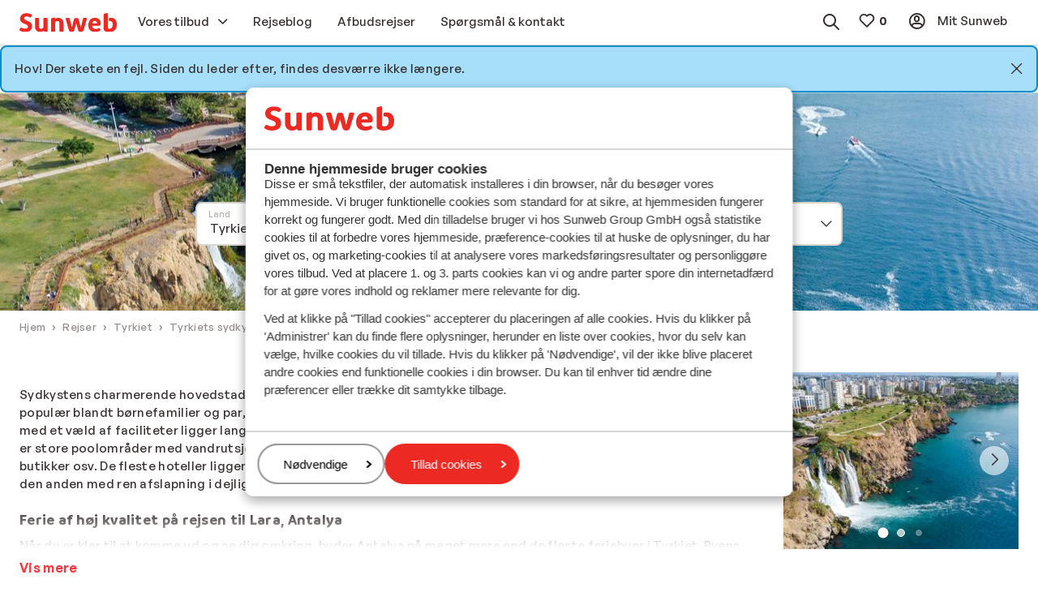

--- FILE ---
content_type: text/html; charset=utf-8
request_url: https://www.sunweb.dk/rejser/tyrkiet/tyrkiets-sydkyst/antalya-lara?PageNotFound=true
body_size: 39841
content:
<!DOCTYPE html><html lang="da"><head><script type="text/javascript">
;window.NREUM||(NREUM={});NREUM.init={distributed_tracing:{enabled:true},privacy:{cookies_enabled:true},ajax:{deny_list:["bam.nr-data.net"]}};

;NREUM.loader_config={accountID:"815571",trustKey:"815571",agentID:"144427301",licenseKey:"NRBR-2847af3845eec803734",applicationID:"138116895"};
;NREUM.info={beacon:"bam.nr-data.net",errorBeacon:"bam.nr-data.net",licenseKey:"NRBR-2847af3845eec803734",applicationID:"138116895",sa:1};
;/*! For license information please see nr-loader-spa-1.251.1.min.js.LICENSE.txt */
(()=>{var e,t,r={234:(e,t,r)=>{"use strict";r.d(t,{P_:()=>m,Mt:()=>b,C5:()=>s,DL:()=>w,OP:()=>D,lF:()=>O,Yu:()=>E,Dg:()=>v,CX:()=>c,GE:()=>x,sU:()=>N});var n=r(8632),i=r(9567);const o={beacon:n.ce.beacon,errorBeacon:n.ce.errorBeacon,licenseKey:void 0,applicationID:void 0,sa:void 0,queueTime:void 0,applicationTime:void 0,ttGuid:void 0,user:void 0,account:void 0,product:void 0,extra:void 0,jsAttributes:{},userAttributes:void 0,atts:void 0,transactionName:void 0,tNamePlain:void 0},a={};function s(e){if(!e)throw new Error("All info objects require an agent identifier!");if(!a[e])throw new Error("Info for ".concat(e," was never set"));return a[e]}function c(e,t){if(!e)throw new Error("All info objects require an agent identifier!");a[e]=(0,i.D)(t,o);const r=(0,n.ek)(e);r&&(r.info=a[e])}const u=e=>{if(!e||"string"!=typeof e)return!1;try{document.createDocumentFragment().querySelector(e)}catch{return!1}return!0};var d=r(7056),l=r(50);const f="[data-nr-mask]",h=()=>{const e={mask_selector:"*",block_selector:"[data-nr-block]",mask_input_options:{color:!1,date:!1,"datetime-local":!1,email:!1,month:!1,number:!1,range:!1,search:!1,tel:!1,text:!1,time:!1,url:!1,week:!1,textarea:!1,select:!1,password:!0}};return{feature_flags:[],proxy:{assets:void 0,beacon:void 0},privacy:{cookies_enabled:!0},ajax:{deny_list:void 0,block_internal:!0,enabled:!0,harvestTimeSeconds:10,autoStart:!0},distributed_tracing:{enabled:void 0,exclude_newrelic_header:void 0,cors_use_newrelic_header:void 0,cors_use_tracecontext_headers:void 0,allowed_origins:void 0},session:{domain:void 0,expiresMs:d.oD,inactiveMs:d.Hb},ssl:void 0,obfuscate:void 0,jserrors:{enabled:!0,harvestTimeSeconds:10,autoStart:!0},metrics:{enabled:!0,autoStart:!0},page_action:{enabled:!0,harvestTimeSeconds:30,autoStart:!0},page_view_event:{enabled:!0,autoStart:!0},page_view_timing:{enabled:!0,harvestTimeSeconds:30,long_task:!1,autoStart:!0},session_trace:{enabled:!0,harvestTimeSeconds:10,autoStart:!0},harvest:{tooManyRequestsDelay:60},session_replay:{autoStart:!0,enabled:!1,harvestTimeSeconds:60,sampling_rate:50,error_sampling_rate:50,collect_fonts:!1,inline_images:!1,inline_stylesheet:!0,mask_all_inputs:!0,get mask_text_selector(){return e.mask_selector},set mask_text_selector(t){u(t)?e.mask_selector="".concat(t,",").concat(f):""===t||null===t?e.mask_selector=f:(0,l.Z)("An invalid session_replay.mask_selector was provided. '*' will be used.",t)},get block_class(){return"nr-block"},get ignore_class(){return"nr-ignore"},get mask_text_class(){return"nr-mask"},get block_selector(){return e.block_selector},set block_selector(t){u(t)?e.block_selector+=",".concat(t):""!==t&&(0,l.Z)("An invalid session_replay.block_selector was provided and will not be used",t)},get mask_input_options(){return e.mask_input_options},set mask_input_options(t){t&&"object"==typeof t?e.mask_input_options={...t,password:!0}:(0,l.Z)("An invalid session_replay.mask_input_option was provided and will not be used",t)}},spa:{enabled:!0,harvestTimeSeconds:10,autoStart:!0}}},p={},g="All configuration objects require an agent identifier!";function m(e){if(!e)throw new Error(g);if(!p[e])throw new Error("Configuration for ".concat(e," was never set"));return p[e]}function v(e,t){if(!e)throw new Error(g);p[e]=(0,i.D)(t,h());const r=(0,n.ek)(e);r&&(r.init=p[e])}function b(e,t){if(!e)throw new Error(g);var r=m(e);if(r){for(var n=t.split("."),i=0;i<n.length-1;i++)if("object"!=typeof(r=r[n[i]]))return;r=r[n[n.length-1]]}return r}const y={accountID:void 0,trustKey:void 0,agentID:void 0,licenseKey:void 0,applicationID:void 0,xpid:void 0},A={};function w(e){if(!e)throw new Error("All loader-config objects require an agent identifier!");if(!A[e])throw new Error("LoaderConfig for ".concat(e," was never set"));return A[e]}function x(e,t){if(!e)throw new Error("All loader-config objects require an agent identifier!");A[e]=(0,i.D)(t,y);const r=(0,n.ek)(e);r&&(r.loader_config=A[e])}const E=(0,n.mF)().o;var _=r(385),T=r(6818);const S={buildEnv:T.Re,customTransaction:void 0,disabled:!1,distMethod:T.gF,isolatedBacklog:!1,loaderType:void 0,maxBytes:3e4,offset:Math.floor(_._A?.performance?.timeOrigin||_._A?.performance?.timing?.navigationStart||Date.now()),onerror:void 0,origin:""+_._A.location,ptid:void 0,releaseIds:{},session:void 0,xhrWrappable:"function"==typeof _._A.XMLHttpRequest?.prototype?.addEventListener,version:T.q4,denyList:void 0},R={};function D(e){if(!e)throw new Error("All runtime objects require an agent identifier!");if(!R[e])throw new Error("Runtime for ".concat(e," was never set"));return R[e]}function N(e,t){if(!e)throw new Error("All runtime objects require an agent identifier!");R[e]=(0,i.D)(t,S);const r=(0,n.ek)(e);r&&(r.runtime=R[e])}function O(e){return function(e){try{const t=s(e);return!!t.licenseKey&&!!t.errorBeacon&&!!t.applicationID}catch(e){return!1}}(e)}},9567:(e,t,r)=>{"use strict";r.d(t,{D:()=>i});var n=r(50);function i(e,t){try{if(!e||"object"!=typeof e)return(0,n.Z)("Setting a Configurable requires an object as input");if(!t||"object"!=typeof t)return(0,n.Z)("Setting a Configurable requires a model to set its initial properties");const r=Object.create(Object.getPrototypeOf(t),Object.getOwnPropertyDescriptors(t)),o=0===Object.keys(r).length?e:r;for(let a in o)if(void 0!==e[a])try{Array.isArray(e[a])&&Array.isArray(t[a])?r[a]=Array.from(new Set([...e[a],...t[a]])):"object"==typeof e[a]&&"object"==typeof t[a]?r[a]=i(e[a],t[a]):r[a]=e[a]}catch(e){(0,n.Z)("An error occurred while setting a property of a Configurable",e)}return r}catch(e){(0,n.Z)("An error occured while setting a Configurable",e)}}},6818:(e,t,r)=>{"use strict";r.d(t,{Re:()=>i,gF:()=>o,lF:()=>a,q4:()=>n});const n="1.251.1",i="PROD",o="CDN",a="2.0.0-alpha.11"},385:(e,t,r)=>{"use strict";r.d(t,{FN:()=>c,IF:()=>l,LW:()=>a,Nk:()=>h,Tt:()=>u,_A:()=>o,cv:()=>p,iS:()=>s,il:()=>n,ux:()=>d,v6:()=>i,w1:()=>f});const n="undefined"!=typeof window&&!!window.document,i="undefined"!=typeof WorkerGlobalScope&&("undefined"!=typeof self&&self instanceof WorkerGlobalScope&&self.navigator instanceof WorkerNavigator||"undefined"!=typeof globalThis&&globalThis instanceof WorkerGlobalScope&&globalThis.navigator instanceof WorkerNavigator),o=n?window:"undefined"!=typeof WorkerGlobalScope&&("undefined"!=typeof self&&self instanceof WorkerGlobalScope&&self||"undefined"!=typeof globalThis&&globalThis instanceof WorkerGlobalScope&&globalThis),a="complete"===o?.document?.readyState,s=Boolean("hidden"===o?.document?.visibilityState),c=""+o?.location,u=/iPad|iPhone|iPod/.test(o.navigator?.userAgent),d=u&&"undefined"==typeof SharedWorker,l=(()=>{const e=o.navigator?.userAgent?.match(/Firefox[/\s](\d+\.\d+)/);return Array.isArray(e)&&e.length>=2?+e[1]:0})(),f=Boolean(n&&window.document.documentMode),h=!!o.navigator?.sendBeacon,p=Math.floor(o?.performance?.timeOrigin||o?.performance?.timing?.navigationStart||Date.now())},1117:(e,t,r)=>{"use strict";r.d(t,{w:()=>o});var n=r(50);const i={agentIdentifier:"",ee:void 0};class o{constructor(e){try{if("object"!=typeof e)return(0,n.Z)("shared context requires an object as input");this.sharedContext={},Object.assign(this.sharedContext,i),Object.entries(e).forEach((e=>{let[t,r]=e;Object.keys(i).includes(t)&&(this.sharedContext[t]=r)}))}catch(e){(0,n.Z)("An error occured while setting SharedContext",e)}}}},8e3:(e,t,r)=>{"use strict";r.d(t,{L:()=>d,R:()=>c});var n=r(8325),i=r(1284),o=r(4322),a=r(3325);const s={};function c(e,t){const r={staged:!1,priority:a.p[t]||0};u(e),s[e].get(t)||s[e].set(t,r)}function u(e){e&&(s[e]||(s[e]=new Map))}function d(){let e=arguments.length>0&&void 0!==arguments[0]?arguments[0]:"",t=arguments.length>1&&void 0!==arguments[1]?arguments[1]:"feature";if(u(e),!e||!s[e].get(t))return a(t);s[e].get(t).staged=!0;const r=[...s[e]];function a(t){const r=e?n.ee.get(e):n.ee,a=o.X.handlers;if(r.backlog&&a){var s=r.backlog[t],c=a[t];if(c){for(var u=0;s&&u<s.length;++u)l(s[u],c);(0,i.D)(c,(function(e,t){(0,i.D)(t,(function(t,r){r[0].on(e,r[1])}))}))}delete a[t],r.backlog[t]=null,r.emit("drain-"+t,[])}}r.every((e=>{let[t,r]=e;return r.staged}))&&(r.sort(((e,t)=>e[1].priority-t[1].priority)),r.forEach((t=>{let[r]=t;s[e].delete(r),a(r)})))}function l(e,t){var r=e[1];(0,i.D)(t[r],(function(t,r){var n=e[0];if(r[0]===n){var i=r[1],o=e[3],a=e[2];i.apply(o,a)}}))}},8325:(e,t,r)=>{"use strict";r.d(t,{A:()=>c,ee:()=>u});var n=r(8632),i=r(2210),o=r(234);class a{constructor(e){this.contextId=e}}var s=r(3117);const c="nr@context:".concat(s.a),u=function e(t,r){var n={},s={},d={},f=!1;try{f=16===r.length&&(0,o.OP)(r).isolatedBacklog}catch(e){}var h={on:g,addEventListener:g,removeEventListener:function(e,t){var r=n[e];if(!r)return;for(var i=0;i<r.length;i++)r[i]===t&&r.splice(i,1)},emit:function(e,r,n,i,o){!1!==o&&(o=!0);if(u.aborted&&!i)return;t&&o&&t.emit(e,r,n);for(var a=p(n),c=m(e),d=c.length,l=0;l<d;l++)c[l].apply(a,r);var f=b()[s[e]];f&&f.push([h,e,r,a]);return a},get:v,listeners:m,context:p,buffer:function(e,t){const r=b();if(t=t||"feature",h.aborted)return;Object.entries(e||{}).forEach((e=>{let[n,i]=e;s[i]=t,t in r||(r[t]=[])}))},abort:l,aborted:!1,isBuffering:function(e){return!!b()[s[e]]},debugId:r,backlog:f?{}:t&&"object"==typeof t.backlog?t.backlog:{}};return h;function p(e){return e&&e instanceof a?e:e?(0,i.X)(e,c,(()=>new a(c))):new a(c)}function g(e,t){n[e]=m(e).concat(t)}function m(e){return n[e]||[]}function v(t){return d[t]=d[t]||e(h,t)}function b(){return h.backlog}}(void 0,"globalEE"),d=(0,n.fP)();function l(){u.aborted=!0,u.backlog={}}d.ee||(d.ee=u)},5546:(e,t,r)=>{"use strict";r.d(t,{E:()=>n,p:()=>i});var n=r(8325).ee.get("handle");function i(e,t,r,i,o){o?(o.buffer([e],i),o.emit(e,t,r)):(n.buffer([e],i),n.emit(e,t,r))}},4322:(e,t,r)=>{"use strict";r.d(t,{X:()=>o});var n=r(5546);o.on=a;var i=o.handlers={};function o(e,t,r,o){a(o||n.E,i,e,t,r)}function a(e,t,r,i,o){o||(o="feature"),e||(e=n.E);var a=t[o]=t[o]||{};(a[r]=a[r]||[]).push([e,i])}},3239:(e,t,r)=>{"use strict";r.d(t,{bP:()=>s,iz:()=>c,m$:()=>a});var n=r(385);let i=!1,o=!1;try{const e={get passive(){return i=!0,!1},get signal(){return o=!0,!1}};n._A.addEventListener("test",null,e),n._A.removeEventListener("test",null,e)}catch(e){}function a(e,t){return i||o?{capture:!!e,passive:i,signal:t}:!!e}function s(e,t){let r=arguments.length>2&&void 0!==arguments[2]&&arguments[2],n=arguments.length>3?arguments[3]:void 0;window.addEventListener(e,t,a(r,n))}function c(e,t){let r=arguments.length>2&&void 0!==arguments[2]&&arguments[2],n=arguments.length>3?arguments[3]:void 0;document.addEventListener(e,t,a(r,n))}},3117:(e,t,r)=>{"use strict";r.d(t,{a:()=>n});const n=(0,r(4402).Rl)()},4402:(e,t,r)=>{"use strict";r.d(t,{Ht:()=>u,M:()=>c,Rl:()=>a,ky:()=>s});var n=r(385);const i="xxxxxxxx-xxxx-4xxx-yxxx-xxxxxxxxxxxx";function o(e,t){return e?15&e[t]:16*Math.random()|0}function a(){const e=n._A?.crypto||n._A?.msCrypto;let t,r=0;return e&&e.getRandomValues&&(t=e.getRandomValues(new Uint8Array(30))),i.split("").map((e=>"x"===e?o(t,r++).toString(16):"y"===e?(3&o()|8).toString(16):e)).join("")}function s(e){const t=n._A?.crypto||n._A?.msCrypto;let r,i=0;t&&t.getRandomValues&&(r=t.getRandomValues(new Uint8Array(e)));const a=[];for(var s=0;s<e;s++)a.push(o(r,i++).toString(16));return a.join("")}function c(){return s(16)}function u(){return s(32)}},7056:(e,t,r)=>{"use strict";r.d(t,{Bq:()=>n,Hb:()=>o,IK:()=>c,oD:()=>i,uT:()=>s,wO:()=>a});const n="NRBA",i=144e5,o=18e5,a={PAUSE:"session-pause",RESET:"session-reset",RESUME:"session-resume",UPDATE:"session-update"},s={SAME_TAB:"same-tab",CROSS_TAB:"cross-tab"},c={OFF:0,FULL:1,ERROR:2}},7894:(e,t,r)=>{"use strict";function n(){return Math.round(performance.now())}r.d(t,{z:()=>n})},7243:(e,t,r)=>{"use strict";r.d(t,{e:()=>i});var n=r(385);function i(e){if(0===(e||"").indexOf("data:"))return{protocol:"data"};try{const t=new URL(e,location.href),r={port:t.port,hostname:t.hostname,pathname:t.pathname,search:t.search,protocol:t.protocol.slice(0,t.protocol.indexOf(":")),sameOrigin:t.protocol===n._A?.location?.protocol&&t.host===n._A?.location?.host};return r.port&&""!==r.port||("http:"===t.protocol&&(r.port="80"),"https:"===t.protocol&&(r.port="443")),r.pathname&&""!==r.pathname?r.pathname.startsWith("/")||(r.pathname="/".concat(r.pathname)):r.pathname="/",r}catch(e){return{}}}},50:(e,t,r)=>{"use strict";function n(e,t){"function"==typeof console.warn&&(console.warn("New Relic: ".concat(e)),t&&console.warn(t))}r.d(t,{Z:()=>n})},2825:(e,t,r)=>{"use strict";r.d(t,{N:()=>d,T:()=>l});var n=r(8325),i=r(5546),o=r(3325),a=r(385);const s="newrelic";const c={stn:[o.D.sessionTrace],err:[o.D.jserrors,o.D.metrics],ins:[o.D.pageAction],spa:[o.D.spa],sr:[o.D.sessionReplay,o.D.sessionTrace]},u=new Set;function d(e,t){const r=n.ee.get(t);e&&"object"==typeof e&&(u.has(t)||(Object.entries(e).forEach((e=>{let[t,n]=e;c[t]?c[t].forEach((e=>{n?(0,i.p)("feat-"+t,[],void 0,e,r):(0,i.p)("block-"+t,[],void 0,e,r),(0,i.p)("rumresp-"+t,[Boolean(n)],void 0,e,r)})):n&&(0,i.p)("feat-"+t,[],void 0,void 0,r),l[t]=Boolean(n)})),Object.keys(c).forEach((e=>{void 0===l[e]&&(c[e]?.forEach((t=>(0,i.p)("rumresp-"+e,[!1],void 0,t,r))),l[e]=!1)})),u.add(t),function(){let e=arguments.length>0&&void 0!==arguments[0]?arguments[0]:{};try{a._A.dispatchEvent(new CustomEvent(s,{detail:e}))}catch(e){}}({loaded:!0})))}const l={}},2210:(e,t,r)=>{"use strict";r.d(t,{X:()=>i});var n=Object.prototype.hasOwnProperty;function i(e,t,r){if(n.call(e,t))return e[t];var i=r();if(Object.defineProperty&&Object.keys)try{return Object.defineProperty(e,t,{value:i,writable:!0,enumerable:!1}),i}catch(e){}return e[t]=i,i}},1284:(e,t,r)=>{"use strict";r.d(t,{D:()=>n});const n=(e,t)=>Object.entries(e||{}).map((e=>{let[r,n]=e;return t(r,n)}))},4351:(e,t,r)=>{"use strict";r.d(t,{P:()=>o});var n=r(8325);const i=()=>{const e=new WeakSet;return(t,r)=>{if("object"==typeof r&&null!==r){if(e.has(r))return;e.add(r)}return r}};function o(e){try{return JSON.stringify(e,i())}catch(e){try{n.ee.emit("internal-error",[e])}catch(e){}}}},3960:(e,t,r)=>{"use strict";r.d(t,{KB:()=>a,b2:()=>o});var n=r(3239);function i(){return"undefined"==typeof document||"complete"===document.readyState}function o(e,t){if(i())return e();(0,n.bP)("load",e,t)}function a(e){if(i())return e();(0,n.iz)("DOMContentLoaded",e)}},8632:(e,t,r)=>{"use strict";r.d(t,{EZ:()=>d,ce:()=>o,ek:()=>u,fP:()=>a,gG:()=>l,h5:()=>c,mF:()=>s});var n=r(7894),i=r(385);const o={beacon:"bam.nr-data.net",errorBeacon:"bam.nr-data.net"};function a(){return i._A.NREUM||(i._A.NREUM={}),void 0===i._A.newrelic&&(i._A.newrelic=i._A.NREUM),i._A.NREUM}function s(){let e=a();return e.o||(e.o={ST:i._A.setTimeout,SI:i._A.setImmediate,CT:i._A.clearTimeout,XHR:i._A.XMLHttpRequest,REQ:i._A.Request,EV:i._A.Event,PR:i._A.Promise,MO:i._A.MutationObserver,FETCH:i._A.fetch}),e}function c(e,t){let r=a();r.initializedAgents??={},t.initializedAt={ms:(0,n.z)(),date:new Date},r.initializedAgents[e]=t}function u(e){let t=a();return t.initializedAgents?.[e]}function d(e,t){a()[e]=t}function l(){return function(){let e=a();const t=e.info||{};e.info={beacon:o.beacon,errorBeacon:o.errorBeacon,...t}}(),function(){let e=a();const t=e.init||{};e.init={...t}}(),s(),function(){let e=a();const t=e.loader_config||{};e.loader_config={...t}}(),a()}},7956:(e,t,r)=>{"use strict";r.d(t,{N:()=>i});var n=r(3239);function i(e){let t=arguments.length>1&&void 0!==arguments[1]&&arguments[1],r=arguments.length>2?arguments[2]:void 0,i=arguments.length>3?arguments[3]:void 0;(0,n.iz)("visibilitychange",(function(){if(t)return void("hidden"===document.visibilityState&&e());e(document.visibilityState)}),r,i)}},1214:(e,t,r)=>{"use strict";r.d(t,{em:()=>b,u5:()=>R,QU:()=>O,_L:()=>C,Gm:()=>M,Lg:()=>L,BV:()=>Z,Kf:()=>Y});var n=r(8325),i=r(3117);const o="nr@original:".concat(i.a);var a=Object.prototype.hasOwnProperty,s=!1;function c(e,t){return e||(e=n.ee),r.inPlace=function(e,t,n,i,o){n||(n="");const a="-"===n.charAt(0);for(let s=0;s<t.length;s++){const c=t[s],u=e[c];d(u)||(e[c]=r(u,a?c+n:n,i,c,o))}},r.flag=o,r;function r(t,r,n,s,c){return d(t)?t:(r||(r=""),nrWrapper[o]=t,function(e,t,r){if(Object.defineProperty&&Object.keys)try{return Object.keys(e).forEach((function(r){Object.defineProperty(t,r,{get:function(){return e[r]},set:function(t){return e[r]=t,t}})})),t}catch(e){u([e],r)}for(var n in e)a.call(e,n)&&(t[n]=e[n])}(t,nrWrapper,e),nrWrapper);function nrWrapper(){var o,a,d,l;try{a=this,o=[...arguments],d="function"==typeof n?n(o,a):n||{}}catch(t){u([t,"",[o,a,s],d],e)}i(r+"start",[o,a,s],d,c);try{return l=t.apply(a,o)}catch(e){throw i(r+"err",[o,a,e],d,c),e}finally{i(r+"end",[o,a,l],d,c)}}}function i(r,n,i,o){if(!s||t){var a=s;s=!0;try{e.emit(r,n,i,t,o)}catch(t){u([t,r,n,i],e)}s=a}}}function u(e,t){t||(t=n.ee);try{t.emit("internal-error",e)}catch(e){}}function d(e){return!(e&&"function"==typeof e&&e.apply&&!e[o])}var l=r(2210),f=r(385);const h={},p=f._A.XMLHttpRequest,g="addEventListener",m="removeEventListener",v="nr@wrapped:".concat(n.A);function b(e){var t=function(e){return(e||n.ee).get("events")}(e);if(h[t.debugId]++)return t;h[t.debugId]=1;var r=c(t,!0);function i(e){r.inPlace(e,[g,m],"-",o)}function o(e,t){return e[1]}return"getPrototypeOf"in Object&&(f.il&&y(document,i),y(f._A,i),y(p.prototype,i)),t.on(g+"-start",(function(e,t){var n=e[1];if(null!==n&&("function"==typeof n||"object"==typeof n)){var i=(0,l.X)(n,v,(function(){var e={object:function(){if("function"!=typeof n.handleEvent)return;return n.handleEvent.apply(n,arguments)},function:n}[typeof n];return e?r(e,"fn-",null,e.name||"anonymous"):n}));this.wrapped=e[1]=i}})),t.on(m+"-start",(function(e){e[1]=this.wrapped||e[1]})),t}function y(e,t){let r=e;for(;"object"==typeof r&&!Object.prototype.hasOwnProperty.call(r,g);)r=Object.getPrototypeOf(r);for(var n=arguments.length,i=new Array(n>2?n-2:0),o=2;o<n;o++)i[o-2]=arguments[o];r&&t(r,...i)}var A="fetch-",w=A+"body-",x=["arrayBuffer","blob","json","text","formData"],E=f._A.Request,_=f._A.Response,T="prototype";const S={};function R(e){const t=function(e){return(e||n.ee).get("fetch")}(e);if(!(E&&_&&f._A.fetch))return t;if(S[t.debugId]++)return t;function r(e,r,i){var o=e[r];"function"==typeof o&&(e[r]=function(){var e,r=[...arguments],a={};t.emit(i+"before-start",[r],a),a[n.A]&&a[n.A].dt&&(e=a[n.A].dt);var s=o.apply(this,r);return t.emit(i+"start",[r,e],s),s.then((function(e){return t.emit(i+"end",[null,e],s),e}),(function(e){throw t.emit(i+"end",[e],s),e}))})}return S[t.debugId]=1,x.forEach((e=>{r(E[T],e,w),r(_[T],e,w)})),r(f._A,"fetch",A),t.on(A+"end",(function(e,r){var n=this;if(r){var i=r.headers.get("content-length");null!==i&&(n.rxSize=i),t.emit(A+"done",[null,r],n)}else t.emit(A+"done",[e],n)})),t}const D={},N=["pushState","replaceState"];function O(e){const t=function(e){return(e||n.ee).get("history")}(e);return!f.il||D[t.debugId]++||(D[t.debugId]=1,c(t).inPlace(window.history,N,"-")),t}var I=r(3239);const j={},P=["appendChild","insertBefore","replaceChild"];function C(e){const t=function(e){return(e||n.ee).get("jsonp")}(e);if(!f.il||j[t.debugId])return t;j[t.debugId]=!0;var r=c(t),i=/[?&](?:callback|cb)=([^&#]+)/,o=/(.*)\.([^.]+)/,a=/^(\w+)(\.|$)(.*)$/;function s(e,t){if(!e)return t;const r=e.match(a),n=r[1];return s(r[3],t[n])}return r.inPlace(Node.prototype,P,"dom-"),t.on("dom-start",(function(e){!function(e){if(!e||"string"!=typeof e.nodeName||"script"!==e.nodeName.toLowerCase())return;if("function"!=typeof e.addEventListener)return;var n=(a=e.src,c=a.match(i),c?c[1]:null);var a,c;if(!n)return;var u=function(e){var t=e.match(o);if(t&&t.length>=3)return{key:t[2],parent:s(t[1],window)};return{key:e,parent:window}}(n);if("function"!=typeof u.parent[u.key])return;var d={};function l(){t.emit("jsonp-end",[],d),e.removeEventListener("load",l,(0,I.m$)(!1)),e.removeEventListener("error",f,(0,I.m$)(!1))}function f(){t.emit("jsonp-error",[],d),t.emit("jsonp-end",[],d),e.removeEventListener("load",l,(0,I.m$)(!1)),e.removeEventListener("error",f,(0,I.m$)(!1))}r.inPlace(u.parent,[u.key],"cb-",d),e.addEventListener("load",l,(0,I.m$)(!1)),e.addEventListener("error",f,(0,I.m$)(!1)),t.emit("new-jsonp",[e.src],d)}(e[0])})),t}const k={};function M(e){const t=function(e){return(e||n.ee).get("mutation")}(e);if(!f.il||k[t.debugId])return t;k[t.debugId]=!0;var r=c(t),i=f._A.MutationObserver;return i&&(window.MutationObserver=function(e){return this instanceof i?new i(r(e,"fn-")):i.apply(this,arguments)},MutationObserver.prototype=i.prototype),t}const H={};function L(e){const t=function(e){return(e||n.ee).get("promise")}(e);if(H[t.debugId])return t;H[t.debugId]=!0;var r=t.context,i=c(t),a=f._A.Promise;return a&&function(){function e(r){var n=t.context(),o=i(r,"executor-",n,null,!1);const s=Reflect.construct(a,[o],e);return t.context(s).getCtx=function(){return n},s}f._A.Promise=e,Object.defineProperty(e,"name",{value:"Promise"}),e.toString=function(){return a.toString()},Object.setPrototypeOf(e,a),["all","race"].forEach((function(r){const n=a[r];e[r]=function(e){let i=!1;[...e||[]].forEach((e=>{this.resolve(e).then(a("all"===r),a(!1))}));const o=n.apply(this,arguments);return o;function a(e){return function(){t.emit("propagate",[null,!i],o,!1,!1),i=i||!e}}}})),["resolve","reject"].forEach((function(r){const n=a[r];e[r]=function(e){const r=n.apply(this,arguments);return e!==r&&t.emit("propagate",[e,!0],r,!1,!1),r}})),e.prototype=a.prototype;const n=a.prototype.then;a.prototype.then=function(){var e=this,o=r(e);o.promise=e;for(var a=arguments.length,s=new Array(a),c=0;c<a;c++)s[c]=arguments[c];s[0]=i(s[0],"cb-",o,null,!1),s[1]=i(s[1],"cb-",o,null,!1);const u=n.apply(this,s);return o.nextPromise=u,t.emit("propagate",[e,!0],u,!1,!1),u},a.prototype.then[o]=n,t.on("executor-start",(function(e){e[0]=i(e[0],"resolve-",this,null,!1),e[1]=i(e[1],"resolve-",this,null,!1)})),t.on("executor-err",(function(e,t,r){e[1](r)})),t.on("cb-end",(function(e,r,n){t.emit("propagate",[n,!0],this.nextPromise,!1,!1)})),t.on("propagate",(function(e,r,n){this.getCtx&&!r||(this.getCtx=function(){if(e instanceof Promise)var r=t.context(e);return r&&r.getCtx?r.getCtx():this})}))}(),t}const z={},F="setTimeout",B="setInterval",U="clearTimeout",V="-start",q="-",G=[F,"setImmediate",B,U,"clearImmediate"];function Z(e){const t=function(e){return(e||n.ee).get("timer")}(e);if(z[t.debugId]++)return t;z[t.debugId]=1;var r=c(t);return r.inPlace(f._A,G.slice(0,2),F+q),r.inPlace(f._A,G.slice(2,3),B+q),r.inPlace(f._A,G.slice(3),U+q),t.on(B+V,(function(e,t,n){e[0]=r(e[0],"fn-",null,n)})),t.on(F+V,(function(e,t,n){this.method=n,this.timerDuration=isNaN(e[1])?0:+e[1],e[0]=r(e[0],"fn-",this,n)})),t}var W=r(50);const X={},K=["open","send"];function Y(e){var t=e||n.ee;const r=function(e){return(e||n.ee).get("xhr")}(t);if(X[r.debugId]++)return r;X[r.debugId]=1,b(t);var i=c(r),o=f._A.XMLHttpRequest,a=f._A.MutationObserver,s=f._A.Promise,u=f._A.setInterval,d="readystatechange",l=["onload","onerror","onabort","onloadstart","onloadend","onprogress","ontimeout"],h=[],p=f._A.XMLHttpRequest=function(e){const t=new o(e),n=r.context(t);try{r.emit("new-xhr",[t],n),t.addEventListener(d,(a=n,function(){var e=this;e.readyState>3&&!a.resolved&&(a.resolved=!0,r.emit("xhr-resolved",[],e)),i.inPlace(e,l,"fn-",w)}),(0,I.m$)(!1))}catch(e){(0,W.Z)("An error occurred while intercepting XHR",e);try{r.emit("internal-error",[e])}catch(e){}}var a;return t};function g(e,t){i.inPlace(t,["onreadystatechange"],"fn-",w)}if(function(e,t){for(var r in e)t[r]=e[r]}(o,p),p.prototype=o.prototype,i.inPlace(p.prototype,K,"-xhr-",w),r.on("send-xhr-start",(function(e,t){g(e,t),function(e){h.push(e),a&&(m?m.then(A):u?u(A):(v=-v,y.data=v))}(t)})),r.on("open-xhr-start",g),a){var m=s&&s.resolve();if(!u&&!s){var v=1,y=document.createTextNode(v);new a(A).observe(y,{characterData:!0})}}else t.on("fn-end",(function(e){e[0]&&e[0].type===d||A()}));function A(){for(var e=0;e<h.length;e++)g(0,h[e]);h.length&&(h=[])}function w(e,t){return t}return r}},7825:(e,t,r)=>{"use strict";r.d(t,{t:()=>n});const n=r(3325).D.ajax},6660:(e,t,r)=>{"use strict";r.d(t,{t:()=>n});const n=r(3325).D.jserrors},3081:(e,t,r)=>{"use strict";r.d(t,{gF:()=>o,mY:()=>i,t9:()=>n,vz:()=>s,xS:()=>a});const n=r(3325).D.metrics,i="sm",o="cm",a="storeSupportabilityMetrics",s="storeEventMetrics"},4649:(e,t,r)=>{"use strict";r.d(t,{t:()=>n});const n=r(3325).D.pageAction},7633:(e,t,r)=>{"use strict";r.d(t,{t:()=>n});const n=r(3325).D.pageViewEvent},9251:(e,t,r)=>{"use strict";r.d(t,{t:()=>n});const n=r(3325).D.pageViewTiming},7144:(e,t,r)=>{"use strict";r.d(t,{J0:()=>l,Mi:()=>d,Vb:()=>o,Ye:()=>s,fm:()=>c,i9:()=>a,t9:()=>i,u0:()=>u});var n=r(7056);const i=r(3325).D.sessionReplay,o=.12,a={DomContentLoaded:0,Load:1,FullSnapshot:2,IncrementalSnapshot:3,Meta:4,Custom:5},s=1e6,c=64e3,u={[n.IK.ERROR]:15e3,[n.IK.FULL]:3e5,[n.IK.OFF]:0},d={RESET:{message:"Session was reset",sm:"Reset"},IMPORT:{message:"Recorder failed to import",sm:"Import"},TOO_MANY:{message:"429: Too Many Requests",sm:"Too-Many"},TOO_BIG:{message:"Payload was too large",sm:"Too-Big"},CROSS_TAB:{message:"Session Entity was set to OFF on another tab",sm:"Cross-Tab"},ENTITLEMENTS:{message:"Session Replay is not allowed and will not be started",sm:"Entitlement"}},l=5e3},3614:(e,t,r)=>{"use strict";r.d(t,{BST_RESOURCE:()=>i,END:()=>s,FEATURE_NAME:()=>n,FN_END:()=>u,FN_START:()=>c,PUSH_STATE:()=>d,RESOURCE:()=>o,START:()=>a});const n=r(3325).D.sessionTrace,i="bstResource",o="resource",a="-start",s="-end",c="fn"+a,u="fn"+s,d="pushState"},7836:(e,t,r)=>{"use strict";r.d(t,{BODY:()=>x,CB_END:()=>E,CB_START:()=>u,END:()=>w,FEATURE_NAME:()=>i,FETCH:()=>T,FETCH_BODY:()=>v,FETCH_DONE:()=>m,FETCH_START:()=>g,FN_END:()=>c,FN_START:()=>s,INTERACTION:()=>f,INTERACTION_API:()=>d,INTERACTION_EVENTS:()=>o,JSONP_END:()=>b,JSONP_NODE:()=>p,JS_TIME:()=>_,MAX_TIMER_BUDGET:()=>a,REMAINING:()=>l,SPA_NODE:()=>h,START:()=>A,originalSetTimeout:()=>y});var n=r(234);const i=r(3325).D.spa,o=["click","submit","keypress","keydown","keyup","change"],a=999,s="fn-start",c="fn-end",u="cb-start",d="api-ixn-",l="remaining",f="interaction",h="spaNode",p="jsonpNode",g="fetch-start",m="fetch-done",v="fetch-body-",b="jsonp-end",y=n.Yu.ST,A="-start",w="-end",x="-body",E="cb"+w,_="jsTime",T="fetch"},5938:(e,t,r)=>{"use strict";r.d(t,{W:()=>i});var n=r(8325);class i{constructor(e,t,r){this.agentIdentifier=e,this.aggregator=t,this.ee=n.ee.get(e),this.featureName=r,this.blocked=!1}}},7530:(e,t,r)=>{"use strict";r.d(t,{j:()=>b});var n=r(3325),i=r(234),o=r(5546),a=r(8325),s=r(7894),c=r(8e3),u=r(3960),d=r(385),l=r(50),f=r(3081),h=r(8632);function p(){const e=(0,h.gG)();["setErrorHandler","finished","addToTrace","addRelease","addPageAction","setCurrentRouteName","setPageViewName","setCustomAttribute","interaction","noticeError","setUserId","setApplicationVersion","start","recordReplay","pauseReplay"].forEach((t=>{e[t]=function(){for(var r=arguments.length,n=new Array(r),i=0;i<r;i++)n[i]=arguments[i];return function(t){for(var r=arguments.length,n=new Array(r>1?r-1:0),i=1;i<r;i++)n[i-1]=arguments[i];let o=[];return Object.values(e.initializedAgents).forEach((e=>{e.exposed&&e.api[t]&&o.push(e.api[t](...n))})),o.length>1?o:o[0]}(t,...n)}}))}var g=r(2825);const m=e=>{const t=e.startsWith("http");e+="/",r.p=t?e:"https://"+e};let v=!1;function b(e){let t=arguments.length>1&&void 0!==arguments[1]?arguments[1]:{},b=arguments.length>2?arguments[2]:void 0,y=arguments.length>3?arguments[3]:void 0,{init:A,info:w,loader_config:x,runtime:E={loaderType:b},exposed:_=!0}=t;const T=(0,h.gG)();w||(A=T.init,w=T.info,x=T.loader_config),(0,i.Dg)(e.agentIdentifier,A||{}),(0,i.GE)(e.agentIdentifier,x||{}),w.jsAttributes??={},d.v6&&(w.jsAttributes.isWorker=!0),(0,i.CX)(e.agentIdentifier,w);const S=(0,i.P_)(e.agentIdentifier),R=[w.beacon,w.errorBeacon];v||(S.proxy.assets&&(m(S.proxy.assets),R.push(S.proxy.assets)),S.proxy.beacon&&R.push(S.proxy.beacon),p(),(0,h.EZ)("activatedFeatures",g.T)),E.denyList=[...S.ajax.deny_list||[],...S.ajax.block_internal?R:[]],(0,i.sU)(e.agentIdentifier,E),void 0===e.api&&(e.api=function(e,t){t||(0,c.R)(e,"api");const h={};var p=a.ee.get(e),g=p.get("tracer"),m="api-",v=m+"ixn-";function b(t,r,n,o){const a=(0,i.C5)(e);return null===r?delete a.jsAttributes[t]:(0,i.CX)(e,{...a,jsAttributes:{...a.jsAttributes,[t]:r}}),w(m,n,!0,o||null===r?"session":void 0)(t,r)}function y(){}["setErrorHandler","finished","addToTrace","addRelease"].forEach((e=>{h[e]=w(m,e,!0,"api")})),h.addPageAction=w(m,"addPageAction",!0,n.D.pageAction),h.setCurrentRouteName=w(m,"routeName",!0,n.D.spa),h.setPageViewName=function(t,r){if("string"==typeof t)return"/"!==t.charAt(0)&&(t="/"+t),(0,i.OP)(e).customTransaction=(r||"http://custom.transaction")+t,w(m,"setPageViewName",!0)()},h.setCustomAttribute=function(e,t){let r=arguments.length>2&&void 0!==arguments[2]&&arguments[2];if("string"==typeof e){if(["string","number","boolean"].includes(typeof t)||null===t)return b(e,t,"setCustomAttribute",r);(0,l.Z)("Failed to execute setCustomAttribute.\nNon-null value must be a string, number or boolean type, but a type of <".concat(typeof t,"> was provided."))}else(0,l.Z)("Failed to execute setCustomAttribute.\nName must be a string type, but a type of <".concat(typeof e,"> was provided."))},h.setUserId=function(e){if("string"==typeof e||null===e)return b("enduser.id",e,"setUserId",!0);(0,l.Z)("Failed to execute setUserId.\nNon-null value must be a string type, but a type of <".concat(typeof e,"> was provided."))},h.setApplicationVersion=function(e){if("string"==typeof e||null===e)return b("application.version",e,"setApplicationVersion",!1);(0,l.Z)("Failed to execute setApplicationVersion. Expected <String | null>, but got <".concat(typeof e,">."))},h.start=e=>{try{const t=e?"defined":"undefined";(0,o.p)(f.xS,["API/start/".concat(t,"/called")],void 0,n.D.metrics,p);const r=Object.values(n.D);if(void 0===e)e=r;else{if((e=Array.isArray(e)&&e.length?e:[e]).some((e=>!r.includes(e))))return(0,l.Z)("Invalid feature name supplied. Acceptable feature names are: ".concat(r));e.includes(n.D.pageViewEvent)||e.push(n.D.pageViewEvent)}e.forEach((e=>{p.emit("".concat(e,"-opt-in"))}))}catch(e){(0,l.Z)("An unexpected issue occurred",e)}},h.recordReplay=function(){(0,o.p)(f.xS,["API/recordReplay/called"],void 0,n.D.metrics,p),(0,o.p)("recordReplay",[],void 0,n.D.sessionReplay,p)},h.pauseReplay=function(){(0,o.p)(f.xS,["API/pauseReplay/called"],void 0,n.D.metrics,p),(0,o.p)("pauseReplay",[],void 0,n.D.sessionReplay,p)},h.interaction=function(){return(new y).get()};var A=y.prototype={createTracer:function(e,t){var r={},i=this,a="function"==typeof t;return(0,o.p)(f.xS,["API/createTracer/called"],void 0,n.D.metrics,p),(0,o.p)(v+"tracer",[(0,s.z)(),e,r],i,n.D.spa,p),function(){if(g.emit((a?"":"no-")+"fn-start",[(0,s.z)(),i,a],r),a)try{return t.apply(this,arguments)}catch(e){throw g.emit("fn-err",[arguments,this,e],r),e}finally{g.emit("fn-end",[(0,s.z)()],r)}}}};function w(e,t,r,i){return function(){return(0,o.p)(f.xS,["API/"+t+"/called"],void 0,n.D.metrics,p),i&&(0,o.p)(e+t,[(0,s.z)(),...arguments],r?null:this,i,p),r?void 0:this}}function x(){r.e(111).then(r.bind(r,7438)).then((t=>{let{setAPI:r}=t;r(e),(0,c.L)(e,"api")})).catch((()=>(0,l.Z)("Downloading runtime APIs failed...")))}return["actionText","setName","setAttribute","save","ignore","onEnd","getContext","end","get"].forEach((e=>{A[e]=w(v,e,void 0,n.D.spa)})),h.noticeError=function(e,t){"string"==typeof e&&(e=new Error(e)),(0,o.p)(f.xS,["API/noticeError/called"],void 0,n.D.metrics,p),(0,o.p)("err",[e,(0,s.z)(),!1,t],void 0,n.D.jserrors,p)},d.il?(0,u.b2)((()=>x()),!0):x(),h}(e.agentIdentifier,y)),void 0===e.exposed&&(e.exposed=_),v=!0}},1926:(e,t,r)=>{r.nc=(()=>{try{return document?.currentScript?.nonce}catch(e){}return""})()},3325:(e,t,r)=>{"use strict";r.d(t,{D:()=>n,p:()=>i});const n={ajax:"ajax",jserrors:"jserrors",metrics:"metrics",pageAction:"page_action",pageViewEvent:"page_view_event",pageViewTiming:"page_view_timing",sessionReplay:"session_replay",sessionTrace:"session_trace",spa:"spa"},i={[n.pageViewEvent]:1,[n.pageViewTiming]:2,[n.metrics]:3,[n.jserrors]:4,[n.ajax]:5,[n.sessionTrace]:6,[n.pageAction]:7,[n.spa]:8,[n.sessionReplay]:9}}},n={};function i(e){var t=n[e];if(void 0!==t)return t.exports;var o=n[e]={exports:{}};return r[e](o,o.exports,i),o.exports}i.m=r,i.d=(e,t)=>{for(var r in t)i.o(t,r)&&!i.o(e,r)&&Object.defineProperty(e,r,{enumerable:!0,get:t[r]})},i.f={},i.e=e=>Promise.all(Object.keys(i.f).reduce(((t,r)=>(i.f[r](e,t),t)),[])),i.u=e=>({111:"nr-spa",164:"nr-spa-compressor",433:"nr-spa-recorder"}[e]+"-1.251.1.min.js"),i.o=(e,t)=>Object.prototype.hasOwnProperty.call(e,t),e={},t="NRBA-1.251.1.PROD:",i.l=(r,n,o,a)=>{if(e[r])e[r].push(n);else{var s,c;if(void 0!==o)for(var u=document.getElementsByTagName("script"),d=0;d<u.length;d++){var l=u[d];if(l.getAttribute("src")==r||l.getAttribute("data-webpack")==t+o){s=l;break}}if(!s){c=!0;var f={111:"sha512-lCY4+B0gOT0jVtMbaDU0ri7coukTGr4YSIrFnYCbNcvlKoBWZ5lEMC3pnQbfFRHmqU9ClOHO1zeM7zl3Bpi8lg==",433:"sha512-uSk6ex6Q5btbEC3Fd9ucXsXT/MfYs9nSwrApEySzfsKG5WHfu74lzjBZOw2ou+AfTHUFLXX7zUhG8T18KvZDQQ==",164:"sha512-69slZTW/5YZ/pY5zE0I3TCiV/tXwxGlT/pOzl7BgweR1maJ+C+doWoTbPHgKP1SrTS/0sZHb5fgMScLDwVDkqw=="};(s=document.createElement("script")).charset="utf-8",s.timeout=120,i.nc&&s.setAttribute("nonce",i.nc),s.setAttribute("data-webpack",t+o),s.src=r,0!==s.src.indexOf(window.location.origin+"/")&&(s.crossOrigin="anonymous"),f[a]&&(s.integrity=f[a])}e[r]=[n];var h=(t,n)=>{s.onerror=s.onload=null,clearTimeout(p);var i=e[r];if(delete e[r],s.parentNode&&s.parentNode.removeChild(s),i&&i.forEach((e=>e(n))),t)return t(n)},p=setTimeout(h.bind(null,void 0,{type:"timeout",target:s}),12e4);s.onerror=h.bind(null,s.onerror),s.onload=h.bind(null,s.onload),c&&document.head.appendChild(s)}},i.r=e=>{"undefined"!=typeof Symbol&&Symbol.toStringTag&&Object.defineProperty(e,Symbol.toStringTag,{value:"Module"}),Object.defineProperty(e,"__esModule",{value:!0})},i.p="https://js-agent.newrelic.com/",(()=>{var e={801:0,92:0};i.f.j=(t,r)=>{var n=i.o(e,t)?e[t]:void 0;if(0!==n)if(n)r.push(n[2]);else{var o=new Promise(((r,i)=>n=e[t]=[r,i]));r.push(n[2]=o);var a=i.p+i.u(t),s=new Error;i.l(a,(r=>{if(i.o(e,t)&&(0!==(n=e[t])&&(e[t]=void 0),n)){var o=r&&("load"===r.type?"missing":r.type),a=r&&r.target&&r.target.src;s.message="Loading chunk "+t+" failed.\n("+o+": "+a+")",s.name="ChunkLoadError",s.type=o,s.request=a,n[1](s)}}),"chunk-"+t,t)}};var t=(t,r)=>{var n,o,[a,s,c]=r,u=0;if(a.some((t=>0!==e[t]))){for(n in s)i.o(s,n)&&(i.m[n]=s[n]);if(c)c(i)}for(t&&t(r);u<a.length;u++)o=a[u],i.o(e,o)&&e[o]&&e[o][0](),e[o]=0},r=self["webpackChunk:NRBA-1.251.1.PROD"]=self["webpackChunk:NRBA-1.251.1.PROD"]||[];r.forEach(t.bind(null,0)),r.push=t.bind(null,r.push.bind(r))})(),(()=>{"use strict";i(1926);var e=i(50);class t{#e(t){for(var r=arguments.length,n=new Array(r>1?r-1:0),i=1;i<r;i++)n[i-1]=arguments[i];if("function"==typeof this.api?.[t])return this.api[t](...n);(0,e.Z)("Call to agent api ".concat(t," failed. The API is not currently initialized."))}addPageAction(e,t){return this.#e("addPageAction",e,t)}setPageViewName(e,t){return this.#e("setPageViewName",e,t)}setCustomAttribute(e,t,r){return this.#e("setCustomAttribute",e,t,r)}noticeError(e,t){return this.#e("noticeError",e,t)}setUserId(e){return this.#e("setUserId",e)}setApplicationVersion(e){return this.#e("setApplicationVersion",e)}setErrorHandler(e){return this.#e("setErrorHandler",e)}finished(e){return this.#e("finished",e)}addRelease(e,t){return this.#e("addRelease",e,t)}start(e){return this.#e("start",e)}recordReplay(){return this.#e("recordReplay")}pauseReplay(){return this.#e("pauseReplay")}addToTrace(e){return this.#e("addToTrace",e)}setCurrentRouteName(e){return this.#e("setCurrentRouteName",e)}interaction(){return this.#e("interaction")}}var r=i(3325),n=i(234);const o=Object.values(r.D);function a(e){const t={};return o.forEach((r=>{t[r]=function(e,t){return!1!==(0,n.Mt)(t,"".concat(e,".enabled"))}(r,e)})),t}var s=i(7530);var c=i(8e3),u=i(5938),d=i(3960),l=i(385);class f extends u.W{constructor(e,t,r){let i=!(arguments.length>3&&void 0!==arguments[3])||arguments[3];super(e,t,r),this.auto=i,this.abortHandler=void 0,this.featAggregate=void 0,this.onAggregateImported=void 0,!1===(0,n.Mt)(this.agentIdentifier,"".concat(this.featureName,".autoStart"))&&(this.auto=!1),this.auto&&(0,c.R)(e,r)}importAggregator(){let t=arguments.length>0&&void 0!==arguments[0]?arguments[0]:{};if(this.featAggregate)return;if(!this.auto)return void this.ee.on("".concat(this.featureName,"-opt-in"),(()=>{(0,c.R)(this.agentIdentifier,this.featureName),this.auto=!0,this.importAggregator()}));const r=l.il&&!0===(0,n.Mt)(this.agentIdentifier,"privacy.cookies_enabled");let o;this.onAggregateImported=new Promise((e=>{o=e}));const a=async()=>{let n;try{if(r){const{setupAgentSession:e}=await i.e(111).then(i.bind(i,1656));n=e(this.agentIdentifier)}}catch(t){(0,e.Z)("A problem occurred when starting up session manager. This page will not start or extend any session.",t)}try{if(!this.shouldImportAgg(this.featureName,n))return(0,c.L)(this.agentIdentifier,this.featureName),void o(!1);const{lazyFeatureLoader:e}=await i.e(111).then(i.bind(i,8582)),{Aggregate:r}=await e(this.featureName,"aggregate");this.featAggregate=new r(this.agentIdentifier,this.aggregator,t),o(!0)}catch(t){(0,e.Z)("Downloading and initializing ".concat(this.featureName," failed..."),t),this.abortHandler?.(),(0,c.L)(this.agentIdentifier,this.featureName),o(!1)}};l.il?(0,d.b2)((()=>a()),!0):a()}shouldImportAgg(e,t){return e!==r.D.sessionReplay||!!n.Yu.MO&&(!1!==(0,n.Mt)(this.agentIdentifier,"session_trace.enabled")&&(!!t?.isNew||!!t?.state.sessionReplayMode))}}var h=i(7633);class p extends f{static featureName=h.t;constructor(e,t){let r=!(arguments.length>2&&void 0!==arguments[2])||arguments[2];super(e,t,h.t,r),this.importAggregator()}}var g=i(1117),m=i(1284);class v extends g.w{constructor(e){super(e),this.aggregatedData={}}store(e,t,r,n,i){var o=this.getBucket(e,t,r,i);return o.metrics=function(e,t){t||(t={count:0});return t.count+=1,(0,m.D)(e,(function(e,r){t[e]=b(r,t[e])})),t}(n,o.metrics),o}merge(e,t,r,n,i){var o=this.getBucket(e,t,n,i);if(o.metrics){var a=o.metrics;a.count+=r.count,(0,m.D)(r,(function(e,t){if("count"!==e){var n=a[e],i=r[e];i&&!i.c?a[e]=b(i.t,n):a[e]=function(e,t){if(!t)return e;t.c||(t=y(t.t));return t.min=Math.min(e.min,t.min),t.max=Math.max(e.max,t.max),t.t+=e.t,t.sos+=e.sos,t.c+=e.c,t}(i,a[e])}}))}else o.metrics=r}storeMetric(e,t,r,n){var i=this.getBucket(e,t,r);return i.stats=b(n,i.stats),i}getBucket(e,t,r,n){this.aggregatedData[e]||(this.aggregatedData[e]={});var i=this.aggregatedData[e][t];return i||(i=this.aggregatedData[e][t]={params:r||{}},n&&(i.custom=n)),i}get(e,t){return t?this.aggregatedData[e]&&this.aggregatedData[e][t]:this.aggregatedData[e]}take(e){for(var t={},r="",n=!1,i=0;i<e.length;i++)t[r=e[i]]=A(this.aggregatedData[r]),t[r].length&&(n=!0),delete this.aggregatedData[r];return n?t:null}}function b(e,t){return null==e?function(e){e?e.c++:e={c:1};return e}(t):t?(t.c||(t=y(t.t)),t.c+=1,t.t+=e,t.sos+=e*e,e>t.max&&(t.max=e),e<t.min&&(t.min=e),t):{t:e}}function y(e){return{t:e,min:e,max:e,sos:e*e,c:1}}function A(e){return"object"!=typeof e?[]:(0,m.D)(e,w)}function w(e,t){return t}var x=i(8632),E=i(4402),_=i(4351);var T=i(5546),S=i(7956),R=i(3239),D=i(7894),N=i(9251);class O extends f{static featureName=N.t;constructor(e,t){let r=!(arguments.length>2&&void 0!==arguments[2])||arguments[2];super(e,t,N.t,r),l.il&&((0,S.N)((()=>(0,T.p)("docHidden",[(0,D.z)()],void 0,N.t,this.ee)),!0),(0,R.bP)("pagehide",(()=>(0,T.p)("winPagehide",[(0,D.z)()],void 0,N.t,this.ee))),this.importAggregator())}}var I=i(3081);class j extends f{static featureName=I.t9;constructor(e,t){let r=!(arguments.length>2&&void 0!==arguments[2])||arguments[2];super(e,t,I.t9,r),this.importAggregator()}}var P=i(6660);class C{constructor(e,t,r,n){this.name="UncaughtError",this.message=e,this.sourceURL=t,this.line=r,this.column=n}}class k extends f{static featureName=P.t;#t=new Set;constructor(e,t){let n=!(arguments.length>2&&void 0!==arguments[2])||arguments[2];super(e,t,P.t,n);try{this.removeOnAbort=new AbortController}catch(e){}this.ee.on("fn-err",((e,t,n)=>{this.abortHandler&&!this.#t.has(n)&&(this.#t.add(n),(0,T.p)("err",[this.#r(n),(0,D.z)()],void 0,r.D.jserrors,this.ee))})),this.ee.on("internal-error",(e=>{this.abortHandler&&(0,T.p)("ierr",[this.#r(e),(0,D.z)(),!0],void 0,r.D.jserrors,this.ee)})),l._A.addEventListener("unhandledrejection",(e=>{this.abortHandler&&(0,T.p)("err",[this.#n(e),(0,D.z)(),!1,{unhandledPromiseRejection:1}],void 0,r.D.jserrors,this.ee)}),(0,R.m$)(!1,this.removeOnAbort?.signal)),l._A.addEventListener("error",(e=>{this.abortHandler&&(this.#t.has(e.error)?this.#t.delete(e.error):(0,T.p)("err",[this.#i(e),(0,D.z)()],void 0,r.D.jserrors,this.ee))}),(0,R.m$)(!1,this.removeOnAbort?.signal)),this.abortHandler=this.#o,this.importAggregator()}#o(){this.removeOnAbort?.abort(),this.#t.clear(),this.abortHandler=void 0}#r(e){return e instanceof Error?e:void 0!==e?.message?new C(e.message,e.filename||e.sourceURL,e.lineno||e.line,e.colno||e.col):new C("string"==typeof e?e:(0,_.P)(e))}#n(e){let t="Unhandled Promise Rejection: ";if(e?.reason instanceof Error)try{return e.reason.message=t+e.reason.message,e.reason}catch(t){return e.reason}if(void 0===e.reason)return new C(t);const r=this.#r(e.reason);return r.message=t+r.message,r}#i(e){return e.error instanceof Error?e.error:new C(e.message,e.filename,e.lineno,e.colno)}}var M=i(2210);let H=1;const L="nr@id";function z(e){const t=typeof e;return!e||"object"!==t&&"function"!==t?-1:e===l._A?0:(0,M.X)(e,L,(function(){return H++}))}function F(e){if("string"==typeof e&&e.length)return e.length;if("object"==typeof e){if("undefined"!=typeof ArrayBuffer&&e instanceof ArrayBuffer&&e.byteLength)return e.byteLength;if("undefined"!=typeof Blob&&e instanceof Blob&&e.size)return e.size;if(!("undefined"!=typeof FormData&&e instanceof FormData))try{return(0,_.P)(e).length}catch(e){return}}}var B=i(1214),U=i(7243);class V{constructor(e){this.agentIdentifier=e}generateTracePayload(e){if(!this.shouldGenerateTrace(e))return null;var t=(0,n.DL)(this.agentIdentifier);if(!t)return null;var r=(t.accountID||"").toString()||null,i=(t.agentID||"").toString()||null,o=(t.trustKey||"").toString()||null;if(!r||!i)return null;var a=(0,E.M)(),s=(0,E.Ht)(),c=Date.now(),u={spanId:a,traceId:s,timestamp:c};return(e.sameOrigin||this.isAllowedOrigin(e)&&this.useTraceContextHeadersForCors())&&(u.traceContextParentHeader=this.generateTraceContextParentHeader(a,s),u.traceContextStateHeader=this.generateTraceContextStateHeader(a,c,r,i,o)),(e.sameOrigin&&!this.excludeNewrelicHeader()||!e.sameOrigin&&this.isAllowedOrigin(e)&&this.useNewrelicHeaderForCors())&&(u.newrelicHeader=this.generateTraceHeader(a,s,c,r,i,o)),u}generateTraceContextParentHeader(e,t){return"00-"+t+"-"+e+"-01"}generateTraceContextStateHeader(e,t,r,n,i){return i+"@nr=0-1-"+r+"-"+n+"-"+e+"----"+t}generateTraceHeader(e,t,r,n,i,o){if(!("function"==typeof l._A?.btoa))return null;var a={v:[0,1],d:{ty:"Browser",ac:n,ap:i,id:e,tr:t,ti:r}};return o&&n!==o&&(a.d.tk=o),btoa((0,_.P)(a))}shouldGenerateTrace(e){return this.isDtEnabled()&&this.isAllowedOrigin(e)}isAllowedOrigin(e){var t=!1,r={};if((0,n.Mt)(this.agentIdentifier,"distributed_tracing")&&(r=(0,n.P_)(this.agentIdentifier).distributed_tracing),e.sameOrigin)t=!0;else if(r.allowed_origins instanceof Array)for(var i=0;i<r.allowed_origins.length;i++){var o=(0,U.e)(r.allowed_origins[i]);if(e.hostname===o.hostname&&e.protocol===o.protocol&&e.port===o.port){t=!0;break}}return t}isDtEnabled(){var e=(0,n.Mt)(this.agentIdentifier,"distributed_tracing");return!!e&&!!e.enabled}excludeNewrelicHeader(){var e=(0,n.Mt)(this.agentIdentifier,"distributed_tracing");return!!e&&!!e.exclude_newrelic_header}useNewrelicHeaderForCors(){var e=(0,n.Mt)(this.agentIdentifier,"distributed_tracing");return!!e&&!1!==e.cors_use_newrelic_header}useTraceContextHeadersForCors(){var e=(0,n.Mt)(this.agentIdentifier,"distributed_tracing");return!!e&&!!e.cors_use_tracecontext_headers}}var q=i(7825),G=["load","error","abort","timeout"],Z=G.length,W=n.Yu.REQ,X=n.Yu.XHR;class K extends f{static featureName=q.t;constructor(e,t){let i=!(arguments.length>2&&void 0!==arguments[2])||arguments[2];if(super(e,t,q.t,i),(0,n.OP)(e).xhrWrappable){this.dt=new V(e),this.handler=(e,t,r,n)=>(0,T.p)(e,t,r,n,this.ee);try{const e={xmlhttprequest:"xhr",fetch:"fetch",beacon:"beacon"};l._A?.performance?.getEntriesByType("resource").forEach((t=>{if(t.initiatorType in e&&0!==t.responseStatus){const n={status:t.responseStatus},i={rxSize:t.transferSize,duration:Math.floor(t.duration),cbTime:0};Y(n,t.name),this.handler("xhr",[n,i,t.startTime,t.responseEnd,e[t.initiatorType]],void 0,r.D.ajax)}}))}catch(e){}(0,B.u5)(this.ee),(0,B.Kf)(this.ee),function(e,t,i,o){function a(e){var t=this;t.totalCbs=0,t.called=0,t.cbTime=0,t.end=x,t.ended=!1,t.xhrGuids={},t.lastSize=null,t.loadCaptureCalled=!1,t.params=this.params||{},t.metrics=this.metrics||{},e.addEventListener("load",(function(r){E(t,e)}),(0,R.m$)(!1)),l.IF||e.addEventListener("progress",(function(e){t.lastSize=e.loaded}),(0,R.m$)(!1))}function s(e){this.params={method:e[0]},Y(this,e[1]),this.metrics={}}function c(t,r){var i=(0,n.DL)(e);i.xpid&&this.sameOrigin&&r.setRequestHeader("X-NewRelic-ID",i.xpid);var a=o.generateTracePayload(this.parsedOrigin);if(a){var s=!1;a.newrelicHeader&&(r.setRequestHeader("newrelic",a.newrelicHeader),s=!0),a.traceContextParentHeader&&(r.setRequestHeader("traceparent",a.traceContextParentHeader),a.traceContextStateHeader&&r.setRequestHeader("tracestate",a.traceContextStateHeader),s=!0),s&&(this.dt=a)}}function u(e,r){var n=this.metrics,i=e[0],o=this;if(n&&i){var a=F(i);a&&(n.txSize=a)}this.startTime=(0,D.z)(),this.body=i,this.listener=function(e){try{"abort"!==e.type||o.loadCaptureCalled||(o.params.aborted=!0),("load"!==e.type||o.called===o.totalCbs&&(o.onloadCalled||"function"!=typeof r.onload)&&"function"==typeof o.end)&&o.end(r)}catch(e){try{t.emit("internal-error",[e])}catch(e){}}};for(var s=0;s<Z;s++)r.addEventListener(G[s],this.listener,(0,R.m$)(!1))}function d(e,t,r){this.cbTime+=e,t?this.onloadCalled=!0:this.called+=1,this.called!==this.totalCbs||!this.onloadCalled&&"function"==typeof r.onload||"function"!=typeof this.end||this.end(r)}function f(e,t){var r=""+z(e)+!!t;this.xhrGuids&&!this.xhrGuids[r]&&(this.xhrGuids[r]=!0,this.totalCbs+=1)}function h(e,t){var r=""+z(e)+!!t;this.xhrGuids&&this.xhrGuids[r]&&(delete this.xhrGuids[r],this.totalCbs-=1)}function p(){this.endTime=(0,D.z)()}function g(e,r){r instanceof X&&"load"===e[0]&&t.emit("xhr-load-added",[e[1],e[2]],r)}function m(e,r){r instanceof X&&"load"===e[0]&&t.emit("xhr-load-removed",[e[1],e[2]],r)}function v(e,t,r){t instanceof X&&("onload"===r&&(this.onload=!0),("load"===(e[0]&&e[0].type)||this.onload)&&(this.xhrCbStart=(0,D.z)()))}function b(e,r){this.xhrCbStart&&t.emit("xhr-cb-time",[(0,D.z)()-this.xhrCbStart,this.onload,r],r)}function y(e){var t,r=e[1]||{};if("string"==typeof e[0]?0===(t=e[0]).length&&l.il&&(t=""+l._A.location.href):e[0]&&e[0].url?t=e[0].url:l._A?.URL&&e[0]&&e[0]instanceof URL?t=e[0].href:"function"==typeof e[0].toString&&(t=e[0].toString()),"string"==typeof t&&0!==t.length){t&&(this.parsedOrigin=(0,U.e)(t),this.sameOrigin=this.parsedOrigin.sameOrigin);var n=o.generateTracePayload(this.parsedOrigin);if(n&&(n.newrelicHeader||n.traceContextParentHeader))if(e[0]&&e[0].headers)s(e[0].headers,n)&&(this.dt=n);else{var i={};for(var a in r)i[a]=r[a];i.headers=new Headers(r.headers||{}),s(i.headers,n)&&(this.dt=n),e.length>1?e[1]=i:e.push(i)}}function s(e,t){var r=!1;return t.newrelicHeader&&(e.set("newrelic",t.newrelicHeader),r=!0),t.traceContextParentHeader&&(e.set("traceparent",t.traceContextParentHeader),t.traceContextStateHeader&&e.set("tracestate",t.traceContextStateHeader),r=!0),r}}function A(e,t){this.params={},this.metrics={},this.startTime=(0,D.z)(),this.dt=t,e.length>=1&&(this.target=e[0]),e.length>=2&&(this.opts=e[1]);var r,n=this.opts||{},i=this.target;"string"==typeof i?r=i:"object"==typeof i&&i instanceof W?r=i.url:l._A?.URL&&"object"==typeof i&&i instanceof URL&&(r=i.href),Y(this,r);var o=(""+(i&&i instanceof W&&i.method||n.method||"GET")).toUpperCase();this.params.method=o,this.body=n.body,this.txSize=F(n.body)||0}function w(e,t){var n;this.endTime=(0,D.z)(),this.params||(this.params={}),this.params.status=t?t.status:0,"string"==typeof this.rxSize&&this.rxSize.length>0&&(n=+this.rxSize);var o={txSize:this.txSize,rxSize:n,duration:(0,D.z)()-this.startTime};i("xhr",[this.params,o,this.startTime,this.endTime,"fetch"],this,r.D.ajax)}function x(e){var t=this.params,n=this.metrics;if(!this.ended){this.ended=!0;for(var o=0;o<Z;o++)e.removeEventListener(G[o],this.listener,!1);t.aborted||(n.duration=(0,D.z)()-this.startTime,this.loadCaptureCalled||4!==e.readyState?null==t.status&&(t.status=0):E(this,e),n.cbTime=this.cbTime,i("xhr",[t,n,this.startTime,this.endTime,"xhr"],this,r.D.ajax))}}function E(e,t){e.params.status=t.status;var r=function(e,t){var r=e.responseType;return"json"===r&&null!==t?t:"arraybuffer"===r||"blob"===r||"json"===r?F(e.response):"text"===r||""===r||void 0===r?F(e.responseText):void 0}(t,e.lastSize);if(r&&(e.metrics.rxSize=r),e.sameOrigin){var n=t.getResponseHeader("X-NewRelic-App-Data");n&&(e.params.cat=n.split(", ").pop())}e.loadCaptureCalled=!0}t.on("new-xhr",a),t.on("open-xhr-start",s),t.on("open-xhr-end",c),t.on("send-xhr-start",u),t.on("xhr-cb-time",d),t.on("xhr-load-added",f),t.on("xhr-load-removed",h),t.on("xhr-resolved",p),t.on("addEventListener-end",g),t.on("removeEventListener-end",m),t.on("fn-end",b),t.on("fetch-before-start",y),t.on("fetch-start",A),t.on("fn-start",v),t.on("fetch-done",w)}(e,this.ee,this.handler,this.dt),this.importAggregator()}}}function Y(e,t){var r=(0,U.e)(t),n=e.params||e;n.hostname=r.hostname,n.port=r.port,n.protocol=r.protocol,n.host=r.hostname+":"+r.port,n.pathname=r.pathname,e.parsedOrigin=r,e.sameOrigin=r.sameOrigin}var J=i(3614);const{BST_RESOURCE:Q,RESOURCE:ee,START:te,END:re,FEATURE_NAME:ne,FN_END:ie,FN_START:oe,PUSH_STATE:ae}=J;var se=i(7056),ce=i(7144);class ue extends f{static featureName=ce.t9;constructor(e,t){let r=!(arguments.length>2&&void 0!==arguments[2])||arguments[2];super(e,t,ce.t9,r);try{const e=JSON.parse(localStorage.getItem("NRBA_SESSION"));e.sessionReplayMode!==se.IK.OFF?this.#a(e.sessionReplayMode):this.importAggregator({})}catch(e){this.importAggregator({})}}async#a(e){const{Recorder:t}=await Promise.all([i.e(111),i.e(433)]).then(i.bind(i,4136));this.recorder=new t({mode:e,agentIdentifier:this.agentIdentifier}),this.recorder.startRecording(),this.importAggregator({recorder:this.recorder})}}var de=i(7836);const{FEATURE_NAME:le,START:fe,END:he,BODY:pe,CB_END:ge,JS_TIME:me,FETCH:ve,FN_START:be,CB_START:ye,FN_END:Ae}=de;var we=i(4649);class xe extends f{static featureName=we.t;constructor(e,t){let r=!(arguments.length>2&&void 0!==arguments[2])||arguments[2];super(e,t,we.t,r),this.importAggregator()}}new class extends t{constructor(t){let r=arguments.length>1&&void 0!==arguments[1]?arguments[1]:(0,E.ky)(16);super(),l._A?(this.agentIdentifier=r,this.sharedAggregator=new v({agentIdentifier:this.agentIdentifier}),this.features={},(0,x.h5)(r,this),this.desiredFeatures=new Set(t.features||[]),this.desiredFeatures.add(p),(0,s.j)(this,t,t.loaderType||"agent"),this.run()):(0,e.Z)("Failed to initial the agent. Could not determine the runtime environment.")}get config(){return{info:(0,n.C5)(this.agentIdentifier),init:(0,n.P_)(this.agentIdentifier),loader_config:(0,n.DL)(this.agentIdentifier),runtime:(0,n.OP)(this.agentIdentifier)}}run(){try{const t=a(this.agentIdentifier),n=[...this.desiredFeatures];n.sort(((e,t)=>r.p[e.featureName]-r.p[t.featureName])),n.forEach((n=>{if(t[n.featureName]||n.featureName===r.D.pageViewEvent){const i=function(e){switch(e){case r.D.ajax:return[r.D.jserrors];case r.D.sessionTrace:return[r.D.ajax,r.D.pageViewEvent];case r.D.sessionReplay:return[r.D.sessionTrace];case r.D.pageViewTiming:return[r.D.pageViewEvent];default:return[]}}(n.featureName);i.every((e=>t[e]))||(0,e.Z)("".concat(n.featureName," is enabled but one or more dependent features has been disabled (").concat((0,_.P)(i),"). This may cause unintended consequences or missing data...")),this.features[n.featureName]=new n(this.agentIdentifier,this.sharedAggregator)}}))}catch(t){(0,e.Z)("Failed to initialize all enabled instrument classes (agent aborted) -",t);for(const e in this.features)this.features[e].abortHandler?.();const r=(0,x.fP)();return delete r.initializedAgents[this.agentIdentifier]?.api,delete r.initializedAgents[this.agentIdentifier]?.features,delete this.sharedAggregator,r.ee?.abort(),delete r.ee?.get(this.agentIdentifier),!1}}}({features:[K,p,O,class extends f{static featureName=ne;constructor(e,t){if(super(e,t,ne,!(arguments.length>2&&void 0!==arguments[2])||arguments[2]),!l.il)return;const n=this.ee;let i;(0,B.QU)(n),this.eventsEE=(0,B.em)(n),this.eventsEE.on(oe,(function(e,t){this.bstStart=(0,D.z)()})),this.eventsEE.on(ie,(function(e,t){(0,T.p)("bst",[e[0],t,this.bstStart,(0,D.z)()],void 0,r.D.sessionTrace,n)})),n.on(ae+te,(function(e){this.time=(0,D.z)(),this.startPath=location.pathname+location.hash})),n.on(ae+re,(function(e){(0,T.p)("bstHist",[location.pathname+location.hash,this.startPath,this.time],void 0,r.D.sessionTrace,n)}));try{i=new PerformanceObserver((e=>{const t=e.getEntries();(0,T.p)(Q,[t],void 0,r.D.sessionTrace,n)})),i.observe({type:ee,buffered:!0})}catch(e){}this.importAggregator({resourceObserver:i})}},ue,j,xe,k,class extends f{static featureName=le;constructor(e,t){if(super(e,t,le,!(arguments.length>2&&void 0!==arguments[2])||arguments[2]),!l.il)return;if(!(0,n.OP)(e).xhrWrappable)return;try{this.removeOnAbort=new AbortController}catch(e){}let r,i=0;const o=this.ee.get("tracer"),a=(0,B._L)(this.ee),s=(0,B.Lg)(this.ee),c=(0,B.BV)(this.ee),u=(0,B.Kf)(this.ee),d=this.ee.get("events"),f=(0,B.u5)(this.ee),h=(0,B.QU)(this.ee),p=(0,B.Gm)(this.ee);function g(e,t){h.emit("newURL",[""+window.location,t])}function m(){i++,r=window.location.hash,this[be]=(0,D.z)()}function v(){i--,window.location.hash!==r&&g(0,!0);var e=(0,D.z)();this[me]=~~this[me]+e-this[be],this[Ae]=e}function b(e,t){e.on(t,(function(){this[t]=(0,D.z)()}))}this.ee.on(be,m),s.on(ye,m),a.on(ye,m),this.ee.on(Ae,v),s.on(ge,v),a.on(ge,v),this.ee.buffer([be,Ae,"xhr-resolved"],this.featureName),d.buffer([be],this.featureName),c.buffer(["setTimeout"+he,"clearTimeout"+fe,be],this.featureName),u.buffer([be,"new-xhr","send-xhr"+fe],this.featureName),f.buffer([ve+fe,ve+"-done",ve+pe+fe,ve+pe+he],this.featureName),h.buffer(["newURL"],this.featureName),p.buffer([be],this.featureName),s.buffer(["propagate",ye,ge,"executor-err","resolve"+fe],this.featureName),o.buffer([be,"no-"+be],this.featureName),a.buffer(["new-jsonp","cb-start","jsonp-error","jsonp-end"],this.featureName),b(f,ve+fe),b(f,ve+"-done"),b(a,"new-jsonp"),b(a,"jsonp-end"),b(a,"cb-start"),h.on("pushState-end",g),h.on("replaceState-end",g),window.addEventListener("hashchange",g,(0,R.m$)(!0,this.removeOnAbort?.signal)),window.addEventListener("load",g,(0,R.m$)(!0,this.removeOnAbort?.signal)),window.addEventListener("popstate",(function(){g(0,i>1)}),(0,R.m$)(!0,this.removeOnAbort?.signal)),this.abortHandler=this.#o,this.importAggregator()}#o(){this.removeOnAbort?.abort(),this.abortHandler=void 0}}],loaderType:"spa"})})()})();
</script><script data-cookieconsent="ignore">
 window.dataLayer = window.dataLayer || [];
    function gtag() {
        dataLayer.push(arguments);
    }
    gtag("consent", "default", {
        ad_user_data: "denied",
        ad_personalization: "denied",
        ad_storage: "denied",
        analytics_storage: "denied",
        functionality_storage: "granted",
        personalization_storage: "granted",
        security_storage: "granted",
        wait_for_update: 500,
    });
    gtag("set", "ads_data_redaction", true);
    gtag("set", "url_passthrough", true);
</script><script data-cookieconsent="ignore">
        function googleTagManagerLoad(w, d, s, l, i) {
            w[l] = w[l] || [];
            w[l].push({ 'gtm.start': new Date().getTime(), event: 'gtm.js' });
            var f = d.getElementsByTagName(s)[0], j = d.createElement(s), dl = l != 'dataLayer' ? '&l=' + l : '';
            j.async = true;
            j.src = '//www.googletagmanager.com/gtm.js?id=' + i + dl;
            j.addEventListener('load', function() {
                var _ge = document.createEvent( 'CustomEvent' );
                _ge.initCustomEvent('gtm_loaded', true, false, null);
                d.dispatchEvent(_ge);
            });
            f.parentNode.insertBefore(j, f);
        }

        window.addEventListener("load", function load() {
            removeEventListener("load", load, false);
            googleTagManagerLoad(window, document, 'script', 'dataLayer', 'GTM-THS4HQP');
        }, false);
    </script><meta name="robots" content="index, follow"/><meta charSet="UTF-8"/><meta http-equiv="x-ua-compatible" content="ie=edge"/><title>Billige rejser til Lara ved Alanya på Tyrkiets sydkyst | Sunweb</title><meta name="description" content="Hold ferie på hoteller af høj kvalitet i dejlige Lara ved Antalya med Sunweb. Stort udvalg af billige rejser til Tyrkiet og lækre hoteller med All Inclusive. "/><meta name="viewport" content="user-scalable=no,initial-scale = 1.0,maximum-scale = 1.0"/><meta http-equiv="Accept-CH" content="DPR,Width,Viewport-Width"/><link rel="canonical" href="https://www.sunweb.dk/rejser/tyrkiet/tyrkiets-sydkyst/antalya-lara"/><script type="application/ld+json">
    {
        "@context":"https://schema.org",
        "@type":"Organization",
        "name":"Sunweb",
        "url":"https://www.sunweb.dk",
        "logo":"https://www.sunweb.dk/-/media/sundio/sunwebsplashpage/logo/sunweb-main-logo.ashx"
    }
</script><script type="application/ld+json">
    {
    "@context":"https://schema.org",
    "@type":"WebSite",
    "name":"Billige rejser til Lara ved Alanya på Tyrkiets sydkyst | Sunweb",
    "url":"https://www.sunweb.dk/rejser/tyrkiet/tyrkiets-sydkyst/antalya-lara"
    }
</script><link rel="alternate" hrefLang="nl-BE" href="https://www.sunweb.be/nl/vakantie/turkije/turkse-riviera/lara"/><link rel="alternate" hrefLang="fr-BE" href="https://www.sunweb.be/fr/vacances/turquie/la-riviera-turque/lara"/><link rel="alternate" hrefLang="da-DK" href="https://www.sunweb.dk/rejser/tyrkiet/tyrkiets-sydkyst/antalya-lara"/><link rel="alternate" hrefLang="fr-FR" href="https://www.sunweb.fr/vacances/turquie/riviera-turque/antalya-lara"/><link rel="alternate" hrefLang="nl-NL" href="https://www.sunweb.nl/vakantie/turkije/turkse-riviera/antalya-lara"/><link rel="alternate" hrefLang="sv-SE" href="https://www.sunweb.se/solresor/turkiet/turkiets-sydkust/antalya-lara"/><link rel="alternate" hrefLang="x-default" href="https://www.sunweb.nl/vakantie/turkije/turkse-riviera/antalya-lara"/><link rel="shortcut icon" type="image/x-icon" href="/DesignSystem/WebAssets/Sunweb/img/favicon.ico"/><link rel="apple-touch-icon" sizes="180x180" href="/DesignSystem/WebAssets/Sunweb/img/apple-touch-icon.png"/><link rel="icon" type="image/png" sizes="32x32" href="/DesignSystem/WebAssets/Sunweb/img/favicon-32x32.png"/><link rel="icon" type="image/png" sizes="16x16" href="/DesignSystem/WebAssets/Sunweb/img/favicon-16x16.png"/><link rel="manifest" href="/DesignSystem/WebAssets/Sunweb/img/site.webmanifest"/><meta name="theme-color" content="#ffffff"/><link rel="stylesheet" type="text/css" href="/DesignSystem/WebAssets/sunweb/bundles-prod/8572.26d2f37a.css" as="style"/><link rel="stylesheet" type="text/css" href="/DesignSystem/WebAssets/sunweb/bundles-prod/shared-9a4fcf09.c9c2cbf0.css" as="style"/><link rel="preload" type="font/woff2" href="/DesignSystem/WebAssets/sunweb/bundles-prod/fonts/branding--bold.18e1940684df0657c15e..woff2" as="font" crossorigin="anonymous"/><link rel="preload" type="font/woff2" href="/DesignSystem/WebAssets/sunweb/bundles-prod/fonts/branding--medium.1df8586b8b7c3ec2ee51..woff2" as="font" crossorigin="anonymous"/><link rel="preload" type="font/woff2" href="/DesignSystem/WebAssets/sunweb/bundles-prod/fonts/m-icons.30515d110f4602259503..woff2" as="font" crossorigin="anonymous"/><link rel="preload" type="font/woff2" href="/DesignSystem/WebAssets/sunweb/bundles-prod/fonts/general-sans--semi-bold.23103addec2ccc9cbc17..woff2" as="font" crossorigin="anonymous"/><link rel="preload" type="font/woff2" href="/DesignSystem/WebAssets/sunweb/bundles-prod/fonts/general-sans--medium.1096c81555467a69cc16..woff2" as="font" crossorigin="anonymous"/><link rel="stylesheet" type="text/css" href="/DesignSystem/WebAssets/sunweb/bundles-prod/8572.26d2f37a.css"/><link rel="stylesheet" type="text/css" href="/DesignSystem/WebAssets/sunweb/bundles-prod/shared-9a4fcf09.c9c2cbf0.css"/><script type="text/javascript" defer="" src="/DesignSystem/WebAssets/sunweb/bundles-prod/js/3600.0864d2f1.js" data-cookieconsent="ignore"></script><script type="text/javascript" defer="" src="/DesignSystem/WebAssets/sunweb/bundles-prod/js/3456.af98b494.js" data-cookieconsent="ignore"></script><script type="text/javascript" defer="" src="/DesignSystem/WebAssets/sunweb/bundles-prod/js/7186.f13bd660.js" data-cookieconsent="ignore"></script><script type="text/javascript" defer="" src="/DesignSystem/WebAssets/sunweb/bundles-prod/js/1981.84fe9ecf.js" data-cookieconsent="ignore"></script><script type="text/javascript" defer="" src="/DesignSystem/WebAssets/sunweb/bundles-prod/js/5367.ccca9196.js" data-cookieconsent="ignore"></script><script type="text/javascript" defer="" src="/DesignSystem/WebAssets/sunweb/bundles-prod/js/2145.a894a6da.js" data-cookieconsent="ignore"></script><script type="text/javascript" defer="" src="/DesignSystem/WebAssets/sunweb/bundles-prod/js/9316.d27caa3f.js" data-cookieconsent="ignore"></script><script type="text/javascript" defer="" src="/DesignSystem/WebAssets/sunweb/bundles-prod/js/6153.f83842bd.js" data-cookieconsent="ignore"></script><script type="text/javascript" defer="" src="/DesignSystem/WebAssets/sunweb/bundles-prod/js/9438.4ef38489.js" data-cookieconsent="ignore"></script><script type="text/javascript" defer="" src="/DesignSystem/WebAssets/sunweb/bundles-prod/js/9497.66313edf.js" data-cookieconsent="ignore"></script><script type="text/javascript" defer="" src="/DesignSystem/WebAssets/sunweb/bundles-prod/js/9094.7f857efc.js" data-cookieconsent="ignore"></script><script type="text/javascript" defer="" src="/DesignSystem/WebAssets/sunweb/bundles-prod/js/8444.1b88220b.js" data-cookieconsent="ignore"></script><script type="text/javascript" defer="" src="/DesignSystem/WebAssets/sunweb/bundles-prod/js/5861.f0c9b70d.js" data-cookieconsent="ignore"></script><script type="text/javascript" defer="" src="/DesignSystem/WebAssets/sunweb/bundles-prod/js/3905.ce2a3a68.js" data-cookieconsent="ignore"></script><script type="text/javascript" defer="" src="/DesignSystem/WebAssets/sunweb/bundles-prod/js/7826.b8f1e1a8.js" data-cookieconsent="ignore"></script><script type="text/javascript" defer="" src="/DesignSystem/WebAssets/sunweb/bundles-prod/js/8993.4d66d285.js" data-cookieconsent="ignore"></script><script type="text/javascript" defer="" src="/DesignSystem/WebAssets/sunweb/bundles-prod/js/2252.538d6c04.js" data-cookieconsent="ignore"></script><script type="text/javascript" defer="" src="/DesignSystem/WebAssets/sunweb/bundles-prod/js/5244.0b0658b6.js" data-cookieconsent="ignore"></script><script type="text/javascript" defer="" src="/DesignSystem/WebAssets/sunweb/bundles-prod/js/destination.66a08988.js" data-cookieconsent="ignore"></script></head><body class="o-block o-block--stretch l-site t-destination-page __variable_67e848 __variable_b33668" data-in-name="0002IR" data-qa-page="Antalya Lara" data-qa-template="CityPage"><div id="__next">
        

        


    <!-- -->
    <noscript>
        <iframe src="//www.googletagmanager.com/ns.html?id=GTM-THS4HQP" height="0" width="0" style="display:none;visibility:hidden"></iframe>
    </noscript>
    <!-- -->

        
<div class="w-login-status" data-js-widget="w-login-status" data-track="track"></div>



        <div data-js-widget="w-data-layer"></div>


<div data-product-favourites="" data-product-favourites-add-url="/api/sitecore/ProductFavourites/AddFavourite" data-product-favourites-remove-url="/api/sitecore/ProductFavourites/RemoveFavourite" data-product-favourites-remove-all-url="/api/sitecore/ProductFavourites/RemoveAllFavourites" data-product-favourites-get-url="/api/sitecore/ProductFavourites/GetFavourites" data-product-favourites-login-url="/login">
</div>
        <div id="ecc81f79-2f68-4f41-bb51-1e53dc23a370" class="w-main-menu" data-js-widget="w-main-menu" data-track="mainMenu">
  <div class="w-main-menu__desktop o-wrapper o-pack o-pack--auto o-pack--middle">
    <div class="w-main-menu__logo-wrapper o-pack__item">
        <a class="w-main-menu__logo" href="/" role="menuitem">
    <div class="w-main-menu__logo__desktop
    only-desktop
    ">
        <div class="c-img
  c-img--sync
  
  
  w-main-menu__logo-img" data-track="navigation.logoHeader" data-img-src="/DesignSystem/WebAssets/Sunweb/img/brand-logo.svg?v=enLzWWMlsZPyrqlziHYbC1j1AoMApopAQ0zp378SfAg1" data-js-component="c-img">

        <img src="/DesignSystem/WebAssets/Sunweb/img/brand-logo.svg?v=enLzWWMlsZPyrqlziHYbC1j1AoMApopAQ0zp378SfAg1" class="c-img__resolved " alt="sunweb"/>
  </div>


     </div>
    <div class="w-main-menu__logo__mobile">
        <div class="c-img
  c-img--sync
  
  
  w-main-menu__logo-img" data-track="navigation.logoHeader" data-img-src="/DesignSystem/WebAssets/Sunweb/img/brand-logo-mobile.svg" data-js-component="c-img">

        <img src="/DesignSystem/WebAssets/Sunweb/img/brand-logo-mobile.svg" class="c-img__resolved " alt="sunweb"/>
  </div>


    </div>
  </a>

    </div>
    <nav class="w-main-menu__items-wrapper o-pack__item" aria-label="Main menu">
      <ul aria-label="menubar-navigation">
        <li aria-owns="main-menu-desktop-child" role="none">
          


  <button type="button" data-js-component="c-btn" data-w-main-menu__item--has-child="" aria-controls="main-menu-desktop-child" aria-expanded="false" role="menuitem" data-trace="Vores tilbud" data-depth="0" class="c-btn c-btn--flat-neutral   w-main-menu__item--has-child">
      <span class="c-btn__text">Vores tilbud</span>
  <i class="c-btn__icon c-btn__icon--right m-icon--chevron-down"></i>

  </button>


        </li>
    <li role="none">
      


  <a class="c-btn c-btn--flat-neutral   " data-js-component="c-btn" href="https://www.sunweb.dk/blog" target="_blank" role="menuitem" data-w-main-menu__item--extra="" data-trace="Rejseblog">
      <span class="c-btn__text">Rejseblog</span>

  </a>


    </li>
    <li role="none">
      


  <a class="c-btn c-btn--flat-neutral   " data-js-component="c-btn" href="/rejser/afbudsrejser" target="_parent" role="menuitem" data-w-main-menu__item--extra="" data-trace="Afbudsrejser">
      <span class="c-btn__text">Afbudsrejser</span>

  </a>


    </li>
    <li role="none">
      


  <a class="c-btn c-btn--flat-neutral   " data-js-component="c-btn" href="https://service.sunweb.com/da/support/home" target="_blank" role="menuitem" data-w-main-menu__item--extra="" data-trace="Spørgsmål \u0026 kontakt">
      <span class="c-btn__text">Spørgsmål &amp; kontakt</span>

  </a>


    </li>
      </ul>
    </nav>

    <div class="w-main-menu--action-items-wrapper o-pack__item">
      <ul aria-label="menubar-action-items">
                  <li class="w-main-menu__action-item
        w-main-menu__action-item--search" role="none">
            <div id="acco-live-search" data-js-widget="w-new-live-search" data-w-new-live-search__url="/api/sitecore/FreeTextSearch/GetFreeTextSearchApi" data-w-new-live-search__url-search-param="query" data-w-new-live-search__use-destinations-layout="True" data-w-new-live-search__show-all-text="Vis alle" data-w-new-live-search__show-less-text="Vis mindre" data-w-new-live-search__placeholder="Søg" data-live-search__search-title="Alle indkvarteringer i..." data-live-search__accommodation-title="Indkvarteringer" data-live-search__information-title="Information" data-live-search__flight-title="Flybilletter" data-w-new-live-search__minimum-characters="2" data-w-new-live-search__filter-and-sort="False">
     


  <button type="button" data-js-component="c-btn" role="menuitem" class="c-btn c-btn--icon-only   ">
      <i class="c-btn__icon c-btn__icon--left m-icon--search"></i>
  <span class="c-btn__text"></span>

  </button>


         <input type="hidden" id="acco-live-search-contextItemId" disabled="" name="contextItemId" value="ecc81f79-2f68-4f41-bb51-1e53dc23a370"/>
</div>

          </li>

        <li class="w-main-menu__action-item
        w-main-menu__action-item--favourites" role="none">
          <a class="c-favorite-collector l-site-header__favourites" data-js-component="c-favorite-collector" data-c-favorite-collector__count="0" href="/rejser/favorites">

    <i class="c-favorite-collector__icon m-icon--heart"></i>
  <span class="c-nav__link-text"></span>
</a>




        </li>
          <li class="w-main-menu__action-item
          w-main-menu__action-item--my-portal" role="none">
            <div class="w-account-menu" data-js-widget="w-account-menu" data-track="track">
  


  <button type="button" data-js-component="c-btn" role="menuitem" data-w-account-menu__trigger="" class="c-btn c-btn--flat-neutral   w-account-menu__button">
      <i class="c-btn__icon c-btn__icon--left m-icon--1-person-circle"></i>
  <span class="c-btn__text">Mit Sunweb</span>

  </button>



  


  <button type="button" data-js-component="c-btn" role="menuitem" data-w-account-menu__trigger="" class="c-btn c-btn--icon-only   w-account-menu__button--sm">
      <i class="c-btn__icon c-btn__icon--left m-icon--1-person-circle"></i>
  <span class="c-btn__text"></span>

  </button>


  <div class="w-account-menu__dropdown is-hidden" data-w-account-menu__dropdown="">
    <div class="w-account-menu__login-container" data-w-account-menu__logout-item="">
      <i class="w-account-menu__logo m-icon m-icon--spark"></i>
        <div class="w-account-menu__login-title m-heading m-heading--medium">Få mest ud af din ferie</div>
      


  <a class="c-btn c-btn--flow   w-account-menu__login-btn" data-js-component="c-btn" href="https://www.sunweb.dk/login?returnUrl=/mit-sunweb" target="_blank" data-w-account-menu__login-btn="">
      <span class="c-btn__text">Mit Sunweb</span>

  </a>

              <a href="/login?returnurl=/mit-sunweb&amp;view=register" class="w-account-menu__create-account-link" data-w-account-menu__create-account-link="">Opret profil</a>
    </div>
    <nav>
      <ul class="w-account-menu__first-nav">
        <li class="w-account-menu__nav-item">
              <a class="w-account-menu__nav-link w-account-menu__nav-item--with-icon" href="https://www.sunweb.dk/login?returnUrl=/mit-sunweb" data-w-account-menu__bookings-overview-link="">
      <i class="m-icon m-icon--suitcase w-account-menu__nav-link-icon"></i>
      <span>Mine bookinger</span>
    </a>

        </li>
        <li class="w-account-menu__nav-item">
          <a class="c-favorite-collector w-account-menu__nav-link w-account-menu__nav-item--with-icon" data-js-component="c-favorite-collector" data-c-favorite-collector__count="0" href="/skiferie/favorites" data-w-account-menu__favorites-btn="">

    <i class="c-favorite-collector__icon m-icon--heart"></i>
  <span class="c-nav__link-text">Mine favoritter</span>
</a>




        </li>
      </ul>
        <ul class="w-account-menu__second-nav is-hidden" data-w-account-menu__login-item="">
        <li class="w-account-menu__nav-item">
          <a class="w-account-menu__nav-link" href="https://www.sunweb.dk/mit-sunweb/min-profil">Min profil</a>
        </li>
  </ul>

      <ul class="w-account-menu__third-nav is-hidden" data-w-account-menu__login-item="" data-w-account-menu__logout-link="">
        <li class="w-account-menu__nav-item">
              <form method="POST" action="/api/sitecore/Auth/Logout">
      <button type="submit" class="w-account-menu__form-submit w-account-menu__nav-link">
          <span>Log ud</span>
      </button>
    </form>

        </li>
      </ul>
    </nav>
  </div>
</div>






          </li>
        <li class="w-main-menu__action-item
        w-main-menu__action-item--side-drawer-toggle" role="none">
          


  <button type="button" data-js-component="c-btn" c-btn__data="" data-c-side-drawer__action="open" data-c-side-drawer__id="main-menu" data-w-main-menu__side-drawer-open="" role="menuitem" class="c-btn c-btn--icon-only   w-main-menu__mobile-icon--toggler is-active">
      <i class="c-btn__icon c-btn__icon--left m-icon--menu-hamburger"></i>
  <span class="c-btn__text"></span>

  </button>


        </li>
        <li class="w-main-menu__action-item
        w-main-menu__action-item--side-drawer-toggle" role="none">
          


  <button type="button" data-js-component="c-btn" c-btn__data="" data-c-side-drawer__action="close" data-c-side-drawer__id="main-menu" data-w-main-menu__side-drawer-close="" role="menuitem" class="c-btn c-btn--icon-only   w-main-menu__mobile-icon--toggler">
      <i class="c-btn__icon c-btn__icon--left m-icon--cross"></i>
  <span class="c-btn__text"></span>

  </button>


        </li>
      </ul>
    </div>
  </div>
  <div class="w-main-menu__mobile">
    <div id="main-menu" class="c-side-drawer c-side-drawer--origin-right
     
     sp-stack-children--small
     " data-js-component="c-side-drawer" data-c-side-drawer__origin="right" c-side-drawer__data="" data-c-side-drawer__action="close" data-c-side-drawer__id="main-menu" data-c-side-drawer__backdrop-extra-classes="c-backdrop__main-menu">

  <div class="c-side-drawer__header o-block__header">




  <button type="button" data-js-component="c-btn" class="c-btn c-btn--icon-only   c-side-drawer__close">
      <i class="c-btn__icon c-btn__icon--left m-icon--cross"></i>
  <span class="c-btn__text"></span>

  </button>

  </div>

    <div class="c-side-drawer__body o-block__body">
      <div class="c-side-drawer__body-content m-body--medium">
        

<nav class="c-nav
    c-nav--block
    c-nav--multilevel
    w-main-menu__mobile--main-items" data-c-nav__shown-level="1" data-c-nav__variant="block" data-js-component="c-nav">

    <ul class="c-nav__list " data-c-nav__level="1">

      <li class="c-nav__item
			

			
      
      

			
			
			
			
      w-main-menu__mobile--main-items--section-title">

<a class="c-nav__link" href="#" data-w-main-menu__mobile--main-items--section-title="">    <span class="c-nav__link-text">
      Vores tilbud
    </span>
</a>

  </li>
  <li class="c-nav__item
			

			
      
      

			
			
			
			has-child">

<a class="c-nav__link" data-w-main-menu__mobile--nav-item="">    <span class="c-nav__link-text">
      Solrejser
    </span>
</a>
  <ul class="c-nav__list " data-c-nav__level="2">

  <li class="c-nav__item
			c-nav__item--back

			
      
      

			
			
			
			">

<span class="c-nav__link">    <span class="c-nav__link-text">
      Gå tilbage
    </span>
</span>

  </li>
      <li class="c-nav__item
			

			
      
      

			
			
			
			
      w-main-menu__mobile--main-items--section-title">

<a class="c-nav__link" href="#" data-w-main-menu__mobile--main-items--section-title="">    <span class="c-nav__link-text">
      Solrejser
    </span>
</a>

  </li>
  <li class="c-nav__item
			

			
      
      

			
			
			
			">

<a class="c-nav__link" href="/rejser" data-w-main-menu__mobile--nav-item="">    <span class="c-nav__link-text">
      Rejser forside
    </span>
</a>

  </li>
  <li class="c-nav__item
			

			
      
      

			
			
			
			">

<a class="c-nav__link" href="/rejser/sog" data-w-main-menu__mobile--nav-item="">    <span class="c-nav__link-text">
      Søg &amp; book
    </span>
</a>

  </li>
  <li class="c-nav__item
			

			
      
      

			
			
			
			has-child">

<a class="c-nav__link" data-w-main-menu__mobile--nav-item="">    <span class="c-nav__link-text">
      Rejsemål
    </span>
</a>
  <ul class="c-nav__list " data-c-nav__level="3">

  <li class="c-nav__item
			c-nav__item--back

			
      
      

			
			
			
			">

<span class="c-nav__link">    <span class="c-nav__link-text">
      Gå tilbage
    </span>
</span>

  </li>
      <li class="c-nav__item
			

			
      
      

			
			
			
			
      w-main-menu__mobile--main-items--section-title">

<a class="c-nav__link" href="#" data-w-main-menu__mobile--main-items--section-title="">    <span class="c-nav__link-text">
      Rejsemål
    </span>
</a>

  </li>
  <li class="c-nav__item
			

			
      
      

			
			
			
			">

<a class="c-nav__link" href="/rejser/rejsemaal" data-w-main-menu__mobile--nav-item="">    <span class="c-nav__link-text">
      Alle rejsemål
    </span>
</a>

  </li>
  <li class="c-nav__item
			

			
      
      

			
			
			
			">

<a class="c-nav__link" href="/rejser/tyrkiet" data-w-main-menu__mobile--nav-item="">    <span class="c-nav__link-text">
      Tyrkiet
    </span>
</a>

  </li>
  <li class="c-nav__item
			

			
      
      

			
			
			
			">

<a class="c-nav__link" href="/rejser/graekenland" data-w-main-menu__mobile--nav-item="">    <span class="c-nav__link-text">
      Grækenland
    </span>
</a>

  </li>
  <li class="c-nav__item
			

			
      
      

			
			
			
			">

<a class="c-nav__link" href="/rejser/spanien" data-w-main-menu__mobile--nav-item="">    <span class="c-nav__link-text">
      Spanien
    </span>
</a>

  </li>
  <li class="c-nav__item
			

			
      
      

			
			
			
			">

<a class="c-nav__link" href="/rejser/egypten" data-w-main-menu__mobile--nav-item="">    <span class="c-nav__link-text">
      Egypten
    </span>
</a>

  </li>
  <li class="c-nav__item
			

			
      
      

			
			
			
			">

<a class="c-nav__link" href="/rejser/bulgarien" data-w-main-menu__mobile--nav-item="">    <span class="c-nav__link-text">
      Bulgarien
    </span>
</a>

  </li>
  <li class="c-nav__item
			

			
      
      

			
			
			
			">

<a class="c-nav__link" href="/rejser/portugal" data-w-main-menu__mobile--nav-item="">    <span class="c-nav__link-text">
      Portugal
    </span>
</a>

  </li>
  <li class="c-nav__item
			

			
      
      

			
			
			
			">

<a class="c-nav__link" href="/rejser/kroatien" data-w-main-menu__mobile--nav-item="">    <span class="c-nav__link-text">
      Kroatien
    </span>
</a>

  </li>
  <li class="c-nav__item
			

			
      
      

			
			
			
			">

<a class="c-nav__link" href="/rejser/italien" data-w-main-menu__mobile--nav-item="">    <span class="c-nav__link-text">
      Italien
    </span>
</a>

  </li>
  <li class="c-nav__item
			

			
      
      

			
			
			
			">

<a class="c-nav__link" href="/rejser/cypern" data-w-main-menu__mobile--nav-item="">    <span class="c-nav__link-text">
      Cypern
    </span>
</a>

  </li>
  <li class="c-nav__item
			

			
      
      

			
			
			
			">

<a class="c-nav__link" href="/rejser/marokko" data-w-main-menu__mobile--nav-item="">    <span class="c-nav__link-text">
      Marokko
    </span>
</a>

  </li>
  <li class="c-nav__item
			

			
      
      

			
			
			
			">

<a class="c-nav__link" href="/rejser/frankrig" data-w-main-menu__mobile--nav-item="">    <span class="c-nav__link-text">
      Frankrig
    </span>
</a>

  </li>
  <li class="c-nav__item
			

			
      
      

			
			
			
			">

<a class="c-nav__link" href="/rejser/ostrig" data-w-main-menu__mobile--nav-item="">    <span class="c-nav__link-text">
      Østrig
    </span>
</a>

  </li>
      </ul>

  </li>
  <li class="c-nav__item
			

			
      
      

			
			
			
			has-child">

<a class="c-nav__link" data-w-main-menu__mobile--nav-item="">    <span class="c-nav__link-text">
      Rejsetype
    </span>
</a>
  <ul class="c-nav__list " data-c-nav__level="3">

  <li class="c-nav__item
			c-nav__item--back

			
      
      

			
			
			
			">

<span class="c-nav__link">    <span class="c-nav__link-text">
      Gå tilbage
    </span>
</span>

  </li>
      <li class="c-nav__item
			

			
      
      

			
			
			
			
      w-main-menu__mobile--main-items--section-title">

<a class="c-nav__link" href="#" data-w-main-menu__mobile--main-items--section-title="">    <span class="c-nav__link-text">
      Rejsetype
    </span>
</a>

  </li>
  <li class="c-nav__item
			

			
      
      

			
			
			
			">

<a class="c-nav__link" href="/rejser/all-inclusive" data-w-main-menu__mobile--nav-item="">    <span class="c-nav__link-text">
      All inclusive
    </span>
</a>

  </li>
  <li class="c-nav__item
			

			
      
      

			
			
			
			">

<a class="c-nav__link" href="/rejser/familieferie" data-w-main-menu__mobile--nav-item="">    <span class="c-nav__link-text">
      Familieferie
    </span>
</a>

  </li>
  <li class="c-nav__item
			

			
      
      

			
			
			
			">

<a class="c-nav__link" href="/rejser/voksenferie" data-w-main-menu__mobile--nav-item="">    <span class="c-nav__link-text">
      Voksenferie
    </span>
</a>

  </li>
  <li class="c-nav__item
			

			
      
      

			
			
			
			">

<a class="c-nav__link" href="/rejser/storbyferie" data-w-main-menu__mobile--nav-item="">    <span class="c-nav__link-text">
      Storbyferie
    </span>
</a>

  </li>
  <li class="c-nav__item
			

			
      
      

			
			
			
			">

<a class="c-nav__link" href="/rejser/aktiv-ferie" data-w-main-menu__mobile--nav-item="">    <span class="c-nav__link-text">
      Aktiv ferie
    </span>
</a>

  </li>
  <li class="c-nav__item
			

			
      
      

			
			
			
			">

<a class="c-nav__link" href="/rejser/dykkerferie" data-w-main-menu__mobile--nav-item="">    <span class="c-nav__link-text">
      Dykkerferie
    </span>
</a>

  </li>
  <li class="c-nav__item
			

			
      
      

			
			
			
			">

<a class="c-nav__link" href="/rejser/golfrejser" data-w-main-menu__mobile--nav-item="">    <span class="c-nav__link-text">
      Golfrejser
    </span>
</a>

  </li>
  <li class="c-nav__item
			

			
      
      

			
			
			
			">

<a class="c-nav__link" href="/grupperejser" data-w-main-menu__mobile--nav-item="">    <span class="c-nav__link-text">
      Grupperejser
    </span>
</a>

  </li>
  <li class="c-nav__item
			

			
      
      

			
			
			
			">

<a class="c-nav__link" href="/rejser/forplejning" data-w-main-menu__mobile--nav-item="">    <span class="c-nav__link-text">
      Ferie med forplejning
    </span>
</a>

  </li>
      </ul>

  </li>
  <li class="c-nav__item
			

			
      
      

			
			
			
			has-child">

<a class="c-nav__link" data-w-main-menu__mobile--nav-item="">    <span class="c-nav__link-text">
      Tilbud
    </span>
</a>
  <ul class="c-nav__list " data-c-nav__level="3">

  <li class="c-nav__item
			c-nav__item--back

			
      
      

			
			
			
			">

<span class="c-nav__link">    <span class="c-nav__link-text">
      Gå tilbage
    </span>
</span>

  </li>
      <li class="c-nav__item
			

			
      
      

			
			
			
			
      w-main-menu__mobile--main-items--section-title">

<a class="c-nav__link" href="#" data-w-main-menu__mobile--main-items--section-title="">    <span class="c-nav__link-text">
      Tilbud
    </span>
</a>

  </li>
  <li class="c-nav__item
			

			
      
      

			
			
			
			">

<a class="c-nav__link" href="/rejser/tilbud" data-w-main-menu__mobile--nav-item="">    <span class="c-nav__link-text">
      Alle tilbud
    </span>
</a>

  </li>
  <li class="c-nav__item
			

			
      
      

			
			
			
			">

<a class="c-nav__link" href="/rejser/early-booking" data-w-main-menu__mobile--nav-item="">    <span class="c-nav__link-text">
      Early booking rabat
    </span>
</a>

  </li>
  <li class="c-nav__item
			

			
      
      

			
			
			
			">

<a class="c-nav__link" href="/rejser/black-friday" data-w-main-menu__mobile--nav-item="">    <span class="c-nav__link-text">
      Black Friday
    </span>
</a>

  </li>
  <li class="c-nav__item
			

			
      
      

			
			
			
			">

<a class="c-nav__link" href="/rejser/familierabat" data-w-main-menu__mobile--nav-item="">    <span class="c-nav__link-text">
      Familierabat
    </span>
</a>

  </li>
      </ul>

  </li>
  <li class="c-nav__item
			

			
      
      

			
			
			
			has-child">

<a class="c-nav__link" data-w-main-menu__mobile--nav-item="">    <span class="c-nav__link-text">
      Afbudsrejser
    </span>
</a>
  <ul class="c-nav__list " data-c-nav__level="3">

  <li class="c-nav__item
			c-nav__item--back

			
      
      

			
			
			
			">

<span class="c-nav__link">    <span class="c-nav__link-text">
      Gå tilbage
    </span>
</span>

  </li>
      <li class="c-nav__item
			

			
      
      

			
			
			
			
      w-main-menu__mobile--main-items--section-title">

<a class="c-nav__link" href="#" data-w-main-menu__mobile--main-items--section-title="">    <span class="c-nav__link-text">
      Afbudsrejser
    </span>
</a>

  </li>
  <li class="c-nav__item
			

			
      
      

			
			
			
			">

<a class="c-nav__link" href="/rejser/afbudsrejser" data-w-main-menu__mobile--nav-item="">    <span class="c-nav__link-text">
      Alle afbudsrejser
    </span>
</a>

  </li>
  <li class="c-nav__item
			

			
      
      

			
			
			
			">

<a class="c-nav__link" href="/rejser/afbudsrejser/koebenhavn" data-w-main-menu__mobile--nav-item="">    <span class="c-nav__link-text">
      Fra København
    </span>
</a>

  </li>
  <li class="c-nav__item
			

			
      
      

			
			
			
			">

<a class="c-nav__link" href="/rejser/afbudsrejser/billund" data-w-main-menu__mobile--nav-item="">    <span class="c-nav__link-text">
      Fra Billund
    </span>
</a>

  </li>
  <li class="c-nav__item
			

			
      
      

			
			
			
			">

<a class="c-nav__link" href="/rejser/afbudsrejser/aalborg" data-w-main-menu__mobile--nav-item="">    <span class="c-nav__link-text">
      Fra Aalborg
    </span>
</a>

  </li>
  <li class="c-nav__item
			

			
      
      

			
			
			
			">

<a class="c-nav__link" href="/rejser/afbudsrejser/aarhus" data-w-main-menu__mobile--nav-item="">    <span class="c-nav__link-text">
      Fra Aarhus
    </span>
</a>

  </li>
  <li class="c-nav__item
			

			
      
      

			
			
			
			">

<a class="c-nav__link" href="/rejser/afbudsrejser/hamburg" data-w-main-menu__mobile--nav-item="">    <span class="c-nav__link-text">
      Fra Hamborg
    </span>
</a>

  </li>
      </ul>

  </li>
  <li class="c-nav__item
			

			
      
      

			
			
			
			has-child">

<a class="c-nav__link" data-w-main-menu__mobile--nav-item="">    <span class="c-nav__link-text">
      Hoteller
    </span>
</a>
  <ul class="c-nav__list " data-c-nav__level="3">

  <li class="c-nav__item
			c-nav__item--back

			
      
      

			
			
			
			">

<span class="c-nav__link">    <span class="c-nav__link-text">
      Gå tilbage
    </span>
</span>

  </li>
      <li class="c-nav__item
			

			
      
      

			
			
			
			
      w-main-menu__mobile--main-items--section-title">

<a class="c-nav__link" href="#" data-w-main-menu__mobile--main-items--section-title="">    <span class="c-nav__link-text">
      Hoteller
    </span>
</a>

  </li>
  <li class="c-nav__item
			

			
      
      

			
			
			
			">

<a class="c-nav__link" href="/rejser/hoteller" data-w-main-menu__mobile--nav-item="">    <span class="c-nav__link-text">
      Hoteller
    </span>
</a>

  </li>
  <li class="c-nav__item
			

			
      
      

			
			
			
			">

<a class="c-nav__link" href="/rejser/familiehoteller" data-w-main-menu__mobile--nav-item="">    <span class="c-nav__link-text">
      Familiehoteller
    </span>
</a>

  </li>
  <li class="c-nav__item
			

			
      
      

			
			
			
			">

<a class="c-nav__link" href="/rejser/voksenhoteller" data-w-main-menu__mobile--nav-item="">    <span class="c-nav__link-text">
      Voksenhoteller
    </span>
</a>

  </li>
  <li class="c-nav__item
			

			
      
      

			
			
			
			">

<a class="c-nav__link" href="/rejser/koncepter" data-w-main-menu__mobile--nav-item="">    <span class="c-nav__link-text">
      Koncepthoteller
    </span>
</a>

  </li>
      </ul>

  </li>
  <li class="c-nav__item
			

			
      
      

			
			
			
			has-child">

<a class="c-nav__link" data-w-main-menu__mobile--nav-item="">    <span class="c-nav__link-text">
      Populære rejseperioder
    </span>
</a>
  <ul class="c-nav__list " data-c-nav__level="3">

  <li class="c-nav__item
			c-nav__item--back

			
      
      

			
			
			
			">

<span class="c-nav__link">    <span class="c-nav__link-text">
      Gå tilbage
    </span>
</span>

  </li>
      <li class="c-nav__item
			

			
      
      

			
			
			
			
      w-main-menu__mobile--main-items--section-title">

<a class="c-nav__link" href="#" data-w-main-menu__mobile--main-items--section-title="">    <span class="c-nav__link-text">
      Populære rejseperioder
    </span>
</a>

  </li>
  <li class="c-nav__item
			

			
      
      

			
			
			
			">

<a class="c-nav__link" href="/rejser/skoleferie" data-w-main-menu__mobile--nav-item="">    <span class="c-nav__link-text">
      Skolernes ferie
    </span>
</a>

  </li>
  <li class="c-nav__item
			

			
      
      

			
			
			
			">

<a class="c-nav__link" href="/rejser/foraarsferie" data-w-main-menu__mobile--nav-item="">    <span class="c-nav__link-text">
      Forårsferie
    </span>
</a>

  </li>
  <li class="c-nav__item
			

			
      
      

			
			
			
			">

<a class="c-nav__link" href="/rejser/paaskeferie" data-w-main-menu__mobile--nav-item="">    <span class="c-nav__link-text">
      Påskeferie
    </span>
</a>

  </li>
  <li class="c-nav__item
			

			
      
      

			
			
			
			">

<a class="c-nav__link" href="/rejser/efteraarsferie" data-w-main-menu__mobile--nav-item="">    <span class="c-nav__link-text">
      Efterårsferie
    </span>
</a>

  </li>
  <li class="c-nav__item
			

			
      
      

			
			
			
			">

<a class="c-nav__link" href="/rejser/sommerferie" data-w-main-menu__mobile--nav-item="">    <span class="c-nav__link-text">
      Sommerferie
    </span>
</a>

  </li>
  <li class="c-nav__item
			

			
      
      

			
			
			
			">

<a class="c-nav__link" href="/rejser/juleferie" data-w-main-menu__mobile--nav-item="">    <span class="c-nav__link-text">
      Juleferie
    </span>
</a>

  </li>
  <li class="c-nav__item
			

			
      
      

			
			
			
			">

<a class="c-nav__link" href="/rejser/nytaarsrejser" data-w-main-menu__mobile--nav-item="">    <span class="c-nav__link-text">
      Nytårsrejser
    </span>
</a>

  </li>
  <li class="c-nav__item
			

			
      
      

			
			
			
			">

<a class="c-nav__link" href="/rejser/sensommerferie" data-w-main-menu__mobile--nav-item="">    <span class="c-nav__link-text">
      Sensommerferie
    </span>
</a>

  </li>
  <li class="c-nav__item
			

			
      
      

			
			
			
			">

<a class="c-nav__link" href="/rejser/vinterferie" data-w-main-menu__mobile--nav-item="">    <span class="c-nav__link-text">
      Vinterferie
    </span>
</a>

  </li>
      </ul>

  </li>
  <li class="c-nav__item
			

			
      
      

			
			
			
			has-child">

<a class="c-nav__link" data-w-main-menu__mobile--nav-item="">    <span class="c-nav__link-text">
      Afrejselufthavn
    </span>
</a>
  <ul class="c-nav__list " data-c-nav__level="3">

  <li class="c-nav__item
			c-nav__item--back

			
      
      

			
			
			
			">

<span class="c-nav__link">    <span class="c-nav__link-text">
      Gå tilbage
    </span>
</span>

  </li>
      <li class="c-nav__item
			

			
      
      

			
			
			
			
      w-main-menu__mobile--main-items--section-title">

<a class="c-nav__link" href="#" data-w-main-menu__mobile--main-items--section-title="">    <span class="c-nav__link-text">
      Afrejselufthavn
    </span>
</a>

  </li>
  <li class="c-nav__item
			

			
      
      

			
			
			
			">

<a class="c-nav__link" href="/rejser/rejser-fra-koebenhavn" data-w-main-menu__mobile--nav-item="">    <span class="c-nav__link-text">
      Rejser fra København
    </span>
</a>

  </li>
  <li class="c-nav__item
			

			
      
      

			
			
			
			">

<a class="c-nav__link" href="/rejser/rejser-fra-billund" data-w-main-menu__mobile--nav-item="">    <span class="c-nav__link-text">
      Rejser fra Billund
    </span>
</a>

  </li>
  <li class="c-nav__item
			

			
      
      

			
			
			
			">

<a class="c-nav__link" href="/rejser/rejser-fra-aalborg" data-w-main-menu__mobile--nav-item="">    <span class="c-nav__link-text">
      Rejser fra Aalborg
    </span>
</a>

  </li>
  <li class="c-nav__item
			

			
      
      

			
			
			
			">

<a class="c-nav__link" href="/rejser/rejser-fra-hamborg" data-w-main-menu__mobile--nav-item="">    <span class="c-nav__link-text">
      Rejser fra Hamborg
    </span>
</a>

  </li>
  <li class="c-nav__item
			

			
      
      

			
			
			
			">

<a class="c-nav__link" href="/rejser/rejser-fra-aarhus" data-w-main-menu__mobile--nav-item="">    <span class="c-nav__link-text">
      Rejser fra Aarhus
    </span>
</a>

  </li>
      </ul>

  </li>
  <li class="c-nav__item
			

			
      
      

			
			
			
			has-child">

<a class="c-nav__link" data-w-main-menu__mobile--nav-item="">    <span class="c-nav__link-text">
      Flybilletter
    </span>
</a>
  <ul class="c-nav__list " data-c-nav__level="3">

  <li class="c-nav__item
			c-nav__item--back

			
      
      

			
			
			
			">

<span class="c-nav__link">    <span class="c-nav__link-text">
      Gå tilbage
    </span>
</span>

  </li>
      <li class="c-nav__item
			

			
      
      

			
			
			
			
      w-main-menu__mobile--main-items--section-title">

<a class="c-nav__link" href="#" data-w-main-menu__mobile--main-items--section-title="">    <span class="c-nav__link-text">
      Flybilletter
    </span>
</a>

  </li>
  <li class="c-nav__item
			

			
      
      

			
			
			
			">

<a class="c-nav__link" href="https://www.sunweb.dk/rejser/flybilletter" data-w-main-menu__mobile--nav-item="">    <span class="c-nav__link-text">
      Flybilletter
    </span>
</a>

  </li>
  <li class="c-nav__item
			

			
      
      

			
			
			
			">

<a class="c-nav__link" href="https://www.sunweb.dk/rejser/flybilletter/graekenland" data-w-main-menu__mobile--nav-item="">    <span class="c-nav__link-text">
      Flybilletter til Grækenland
    </span>
</a>

  </li>
  <li class="c-nav__item
			

			
      
      

			
			
			
			">

<a class="c-nav__link" href="https://www.sunweb.dk/rejser/flybilletter/tyrkiet" data-w-main-menu__mobile--nav-item="">    <span class="c-nav__link-text">
      Flybilletter til Tyrkiet
    </span>
</a>

  </li>
  <li class="c-nav__item
			

			
      
      

			
			
			
			">

<a class="c-nav__link" href="https://www.sunweb.dk/rejser/flybilletter/spanien" data-w-main-menu__mobile--nav-item="">    <span class="c-nav__link-text">
      Flybilletter til Spanien
    </span>
</a>

  </li>
  <li class="c-nav__item
			

			
      
      

			
			
			
			">

<a class="c-nav__link" href="https://www.sunweb.dk/rejser/flybilletter/egypten" data-w-main-menu__mobile--nav-item="">    <span class="c-nav__link-text">
      Flybilletter til Egypten
    </span>
</a>

  </li>
  <li class="c-nav__item
			

			
      
      

			
			
			
			">

<a class="c-nav__link" href="https://www.sunweb.dk/rejser/flybilletter/bulgarien" data-w-main-menu__mobile--nav-item="">    <span class="c-nav__link-text">
      Flybilletter til Bulgarien
    </span>
</a>

  </li>
      </ul>

  </li>
  <li class="c-nav__item
			

			
      
      

			
			
			
			has-child">

<a class="c-nav__link" data-w-main-menu__mobile--nav-item="">    <span class="c-nav__link-text">
      Vejret på destinationen
    </span>
</a>
  <ul class="c-nav__list " data-c-nav__level="3">

  <li class="c-nav__item
			c-nav__item--back

			
      
      

			
			
			
			">

<span class="c-nav__link">    <span class="c-nav__link-text">
      Gå tilbage
    </span>
</span>

  </li>
      <li class="c-nav__item
			

			
      
      

			
			
			
			
      w-main-menu__mobile--main-items--section-title">

<a class="c-nav__link" href="#" data-w-main-menu__mobile--main-items--section-title="">    <span class="c-nav__link-text">
      Vejret på destinationen
    </span>
</a>

  </li>
  <li class="c-nav__item
			

			
      
      

			
			
			
			">

<a class="c-nav__link" href="/rejser/varmeguide" data-w-main-menu__mobile--nav-item="">    <span class="c-nav__link-text">
      Varmeguide
    </span>
</a>

  </li>
  <li class="c-nav__item
			

			
      
      

			
			
			
			">

<a class="c-nav__link" href="/rejser/vejr" data-w-main-menu__mobile--nav-item="">    <span class="c-nav__link-text">
      Vejroversigt
    </span>
</a>

  </li>
  <li class="c-nav__item
			

			
      
      

			
			
			
			">

<a class="c-nav__link" href="/rejser/vejr/tyrkiet" data-w-main-menu__mobile--nav-item="">    <span class="c-nav__link-text">
      Vejret i Tyrkiet
    </span>
</a>

  </li>
  <li class="c-nav__item
			

			
      
      

			
			
			
			">

<a class="c-nav__link" href="/rejser/vejr/graekenland" data-w-main-menu__mobile--nav-item="">    <span class="c-nav__link-text">
      Vejret i Grækenland
    </span>
</a>

  </li>
  <li class="c-nav__item
			

			
      
      

			
			
			
			">

<a class="c-nav__link" href="/rejser/vejr/spanien" data-w-main-menu__mobile--nav-item="">    <span class="c-nav__link-text">
      Vejret i Spanien
    </span>
</a>

  </li>
  <li class="c-nav__item
			

			
      
      

			
			
			
			">

<a class="c-nav__link" href="/rejser/vejr/egypten" data-w-main-menu__mobile--nav-item="">    <span class="c-nav__link-text">
      Vejret i Egypten
    </span>
</a>

  </li>
  <li class="c-nav__item
			

			
      
      

			
			
			
			">

<a class="c-nav__link" href="/rejser/vejr/marokko" data-w-main-menu__mobile--nav-item="">    <span class="c-nav__link-text">
      Vejret i Marokko
    </span>
</a>

  </li>
  <li class="c-nav__item
			

			
      
      

			
			
			
			">

<a class="c-nav__link" href="/rejser/vejr/kroatien" data-w-main-menu__mobile--nav-item="">    <span class="c-nav__link-text">
      Vejret i Kroatien
    </span>
</a>

  </li>
  <li class="c-nav__item
			

			
      
      

			
			
			
			">

<a class="c-nav__link" href="/rejser/vejr/bulgarien" data-w-main-menu__mobile--nav-item="">    <span class="c-nav__link-text">
      Vejret i Bulgarien
    </span>
</a>

  </li>
  <li class="c-nav__item
			

			
      
      

			
			
			
			">

<a class="c-nav__link" href="/rejser/vejr/cypern" data-w-main-menu__mobile--nav-item="">    <span class="c-nav__link-text">
      Vejret på Cypern
    </span>
</a>

  </li>
  <li class="c-nav__item
			

			
      
      

			
			
			
			">

<a class="c-nav__link" href="/rejser/vejr/portugal" data-w-main-menu__mobile--nav-item="">    <span class="c-nav__link-text">
      Vejret i Portugal
    </span>
</a>

  </li>
      </ul>

  </li>
      </ul>

  </li>
  <li class="c-nav__item
			

			
      
      

			
			
			
			has-child">

<a class="c-nav__link" data-w-main-menu__mobile--nav-item="">    <span class="c-nav__link-text">
      Skiferie
    </span>
</a>
  <ul class="c-nav__list " data-c-nav__level="2">

  <li class="c-nav__item
			c-nav__item--back

			
      
      

			
			
			
			">

<span class="c-nav__link">    <span class="c-nav__link-text">
      Gå tilbage
    </span>
</span>

  </li>
      <li class="c-nav__item
			

			
      
      

			
			
			
			
      w-main-menu__mobile--main-items--section-title">

<a class="c-nav__link" href="#" data-w-main-menu__mobile--main-items--section-title="">    <span class="c-nav__link-text">
      Skiferie
    </span>
</a>

  </li>
  <li class="c-nav__item
			

			
      
      

			
			
			
			">

<a class="c-nav__link" href="/skiferie" data-w-main-menu__mobile--nav-item="">    <span class="c-nav__link-text">
      Skiferie forside
    </span>
</a>

  </li>
  <li class="c-nav__item
			

			
      
      

			
			
			
			">

<a class="c-nav__link" href="/skiferie/sog" data-w-main-menu__mobile--nav-item="">    <span class="c-nav__link-text">
      Søg &amp; book
    </span>
</a>

  </li>
  <li class="c-nav__item
			

			
      
      

			
			
			
			has-child">

<a class="c-nav__link" data-w-main-menu__mobile--nav-item="">    <span class="c-nav__link-text">
      Rejsemål
    </span>
</a>
  <ul class="c-nav__list " data-c-nav__level="3">

  <li class="c-nav__item
			c-nav__item--back

			
      
      

			
			
			
			">

<span class="c-nav__link">    <span class="c-nav__link-text">
      Gå tilbage
    </span>
</span>

  </li>
      <li class="c-nav__item
			

			
      
      

			
			
			
			
      w-main-menu__mobile--main-items--section-title">

<a class="c-nav__link" href="#" data-w-main-menu__mobile--main-items--section-title="">    <span class="c-nav__link-text">
      Rejsemål
    </span>
</a>

  </li>
  <li class="c-nav__item
			

			
      
      

			
			
			
			">

<a class="c-nav__link" href="/skiferie/destinationer" data-w-main-menu__mobile--nav-item="">    <span class="c-nav__link-text">
      Alle rejsemål
    </span>
</a>

  </li>
  <li class="c-nav__item
			

			
      
      

			
			
			
			">

<a class="c-nav__link" href="/skiferie/frankrig" data-w-main-menu__mobile--nav-item="">    <span class="c-nav__link-text">
      Frankrig
    </span>
</a>

  </li>
  <li class="c-nav__item
			

			
      
      

			
			
			
			">

<a class="c-nav__link" href="/skiferie/ostrig" data-w-main-menu__mobile--nav-item="">    <span class="c-nav__link-text">
      Østrig
    </span>
</a>

  </li>
  <li class="c-nav__item
			

			
      
      

			
			
			
			">

<a class="c-nav__link" href="/skiferie/italien" data-w-main-menu__mobile--nav-item="">    <span class="c-nav__link-text">
      Italien
    </span>
</a>

  </li>
  <li class="c-nav__item
			

			
      
      

			
			
			
			">

<a class="c-nav__link" href="/skiferie/schweiz" data-w-main-menu__mobile--nav-item="">    <span class="c-nav__link-text">
      Schweiz
    </span>
</a>

  </li>
  <li class="c-nav__item
			

			
      
      

			
			
			
			">

<a class="c-nav__link" href="/skiferie/tyskland" data-w-main-menu__mobile--nav-item="">    <span class="c-nav__link-text">
      Tyskland
    </span>
</a>

  </li>
  <li class="c-nav__item
			

			
      
      

			
			
			
			">

<a class="c-nav__link" href="/skiferie/andorra" data-w-main-menu__mobile--nav-item="">    <span class="c-nav__link-text">
      Andorra
    </span>
</a>

  </li>
  <li class="c-nav__item
			

			
      
      

			
			
			
			">

<a class="c-nav__link" href="/skiferie/sverige" data-w-main-menu__mobile--nav-item="">    <span class="c-nav__link-text">
      Sverige
    </span>
</a>

  </li>
  <li class="c-nav__item
			

			
      
      

			
			
			
			">

<a class="c-nav__link" href="/skiferie/norge" data-w-main-menu__mobile--nav-item="">    <span class="c-nav__link-text">
      Norge
    </span>
</a>

  </li>
      </ul>

  </li>
  <li class="c-nav__item
			

			
      
      

			
			
			
			has-child">

<a class="c-nav__link" data-w-main-menu__mobile--nav-item="">    <span class="c-nav__link-text">
      Tilbud
    </span>
</a>
  <ul class="c-nav__list " data-c-nav__level="3">

  <li class="c-nav__item
			c-nav__item--back

			
      
      

			
			
			
			">

<span class="c-nav__link">    <span class="c-nav__link-text">
      Gå tilbage
    </span>
</span>

  </li>
      <li class="c-nav__item
			

			
      
      

			
			
			
			
      w-main-menu__mobile--main-items--section-title">

<a class="c-nav__link" href="#" data-w-main-menu__mobile--main-items--section-title="">    <span class="c-nav__link-text">
      Tilbud
    </span>
</a>

  </li>
  <li class="c-nav__item
			

			
      
      

			
			
			
			">

<a class="c-nav__link" href="/skiferie/early-booking" data-w-main-menu__mobile--nav-item="">    <span class="c-nav__link-text">
      Early booking tilbud
    </span>
</a>

  </li>
  <li class="c-nav__item
			

			
      
      

			
			
			
			">

<a class="c-nav__link" href="/skiferie/tilbud/afbudsrejser" data-w-main-menu__mobile--nav-item="">    <span class="c-nav__link-text">
      Afbudsrejser &amp; last minutes
    </span>
</a>

  </li>
  <li class="c-nav__item
			

			
      
      

			
			
			
			">

<a class="c-nav__link" href="/skiferie/tilbud/black-friday" data-w-main-menu__mobile--nav-item="">    <span class="c-nav__link-text">
      Black Friday
    </span>
</a>

  </li>
  <li class="c-nav__item
			

			
      
      

			
			
			
			">

<a class="c-nav__link" href="/skiferie/tilbud" data-w-main-menu__mobile--nav-item="">    <span class="c-nav__link-text">
      Alle tilbud
    </span>
</a>

  </li>
      </ul>

  </li>
  <li class="c-nav__item
			

			
      
      

			
			
			
			has-child">

<a class="c-nav__link" data-w-main-menu__mobile--nav-item="">    <span class="c-nav__link-text">
      Populære rejseperioder
    </span>
</a>
  <ul class="c-nav__list " data-c-nav__level="3">

  <li class="c-nav__item
			c-nav__item--back

			
      
      

			
			
			
			">

<span class="c-nav__link">    <span class="c-nav__link-text">
      Gå tilbage
    </span>
</span>

  </li>
      <li class="c-nav__item
			

			
      
      

			
			
			
			
      w-main-menu__mobile--main-items--section-title">

<a class="c-nav__link" href="#" data-w-main-menu__mobile--main-items--section-title="">    <span class="c-nav__link-text">
      Populære rejseperioder
    </span>
</a>

  </li>
  <li class="c-nav__item
			

			
      
      

			
			
			
			">

<a class="c-nav__link" href="/skiferie/vinterferie/jul" data-w-main-menu__mobile--nav-item="">    <span class="c-nav__link-text">
      Juleferie
    </span>
</a>

  </li>
  <li class="c-nav__item
			

			
      
      

			
			
			
			">

<a class="c-nav__link" href="/skiferie/vinterferie/nytaar" data-w-main-menu__mobile--nav-item="">    <span class="c-nav__link-text">
      Nytårsrejse
    </span>
</a>

  </li>
  <li class="c-nav__item
			

			
      
      

			
			
			
			">

<a class="c-nav__link" href="/skiferie/vinterferie" data-w-main-menu__mobile--nav-item="">    <span class="c-nav__link-text">
      Vinterferie
    </span>
</a>

  </li>
  <li class="c-nav__item
			

			
      
      

			
			
			
			">

<a class="c-nav__link" href="https://www.sunweb.dk/skiferie/paaskeski" data-w-main-menu__mobile--nav-item="">    <span class="c-nav__link-text">
      Påskeferie
    </span>
</a>

  </li>
      </ul>

  </li>
  <li class="c-nav__item
			

			
      
      

			
			
			
			has-child">

<a class="c-nav__link" data-w-main-menu__mobile--nav-item="">    <span class="c-nav__link-text">
      Forplejning
    </span>
</a>
  <ul class="c-nav__list " data-c-nav__level="3">

  <li class="c-nav__item
			c-nav__item--back

			
      
      

			
			
			
			">

<span class="c-nav__link">    <span class="c-nav__link-text">
      Gå tilbage
    </span>
</span>

  </li>
      <li class="c-nav__item
			

			
      
      

			
			
			
			
      w-main-menu__mobile--main-items--section-title">

<a class="c-nav__link" href="#" data-w-main-menu__mobile--main-items--section-title="">    <span class="c-nav__link-text">
      Forplejning
    </span>
</a>

  </li>
  <li class="c-nav__item
			

			
      
      

			
			
			
			">

<a class="c-nav__link" href="/skiferie/forplejning/all-inclusive" data-w-main-menu__mobile--nav-item="">    <span class="c-nav__link-text">
      All Inclusive
    </span>
</a>

  </li>
  <li class="c-nav__item
			

			
      
      

			
			
			
			">

<a class="c-nav__link" href="/skiferie/forplejning/halvpension" data-w-main-menu__mobile--nav-item="">    <span class="c-nav__link-text">
      Halvpension
    </span>
</a>

  </li>
  <li class="c-nav__item
			

			
      
      

			
			
			
			">

<a class="c-nav__link" href="/skiferie/forplejning/overnatning" data-w-main-menu__mobile--nav-item="">    <span class="c-nav__link-text">
      Overnatning
    </span>
</a>

  </li>
      </ul>

  </li>
  <li class="c-nav__item
			

			
      
      

			
			
			
			has-child">

<a class="c-nav__link" data-w-main-menu__mobile--nav-item="">    <span class="c-nav__link-text">
      Indkvartering
    </span>
</a>
  <ul class="c-nav__list " data-c-nav__level="3">

  <li class="c-nav__item
			c-nav__item--back

			
      
      

			
			
			
			">

<span class="c-nav__link">    <span class="c-nav__link-text">
      Gå tilbage
    </span>
</span>

  </li>
      <li class="c-nav__item
			

			
      
      

			
			
			
			
      w-main-menu__mobile--main-items--section-title">

<a class="c-nav__link" href="#" data-w-main-menu__mobile--main-items--section-title="">    <span class="c-nav__link-text">
      Indkvartering
    </span>
</a>

  </li>
  <li class="c-nav__item
			

			
      
      

			
			
			
			">

<a class="c-nav__link" href="/skiferie/chalet" data-w-main-menu__mobile--nav-item="">    <span class="c-nav__link-text">
      Chalet
    </span>
</a>

  </li>
  <li class="c-nav__item
			

			
      
      

			
			
			
			">

<a class="c-nav__link" href="/skiferie/hotel" data-w-main-menu__mobile--nav-item="">    <span class="c-nav__link-text">
      Hotel
    </span>
</a>

  </li>
  <li class="c-nav__item
			

			
      
      

			
			
			
			">

<a class="c-nav__link" href="/skiferie/lejlighed" data-w-main-menu__mobile--nav-item="">    <span class="c-nav__link-text">
      Lejlighed
    </span>
</a>

  </li>
  <li class="c-nav__item
			

			
      
      

			
			
			
			">

<a class="c-nav__link" href="/skiferie/vaya" data-w-main-menu__mobile--nav-item="">    <span class="c-nav__link-text">
      Vaya Resorts
    </span>
</a>

  </li>
  <li class="c-nav__item
			

			
      
      

			
			
			
			">

<a class="c-nav__link" href="/skiferie/ski-in-ski-out" data-w-main-menu__mobile--nav-item="">    <span class="c-nav__link-text">
      Ski in / Ski out
    </span>
</a>

  </li>
      </ul>

  </li>
  <li class="c-nav__item
			

			
      
      

			
			
			
			has-child">

<a class="c-nav__link" data-w-main-menu__mobile--nav-item="">    <span class="c-nav__link-text">
      Rejsetype
    </span>
</a>
  <ul class="c-nav__list " data-c-nav__level="3">

  <li class="c-nav__item
			c-nav__item--back

			
      
      

			
			
			
			">

<span class="c-nav__link">    <span class="c-nav__link-text">
      Gå tilbage
    </span>
</span>

  </li>
      <li class="c-nav__item
			

			
      
      

			
			
			
			
      w-main-menu__mobile--main-items--section-title">

<a class="c-nav__link" href="#" data-w-main-menu__mobile--main-items--section-title="">    <span class="c-nav__link-text">
      Rejsetype
    </span>
</a>

  </li>
  <li class="c-nav__item
			

			
      
      

			
			
			
			">

<a class="c-nav__link" href="/skiferie/familieskitur" data-w-main-menu__mobile--nav-item="">    <span class="c-nav__link-text">
      Familierejser
    </span>
</a>

  </li>
  <li class="c-nav__item
			

			
      
      

			
			
			
			">

<a class="c-nav__link" href="/skiferie/grupperejser" data-w-main-menu__mobile--nav-item="">    <span class="c-nav__link-text">
      Grupperejser
    </span>
</a>

  </li>
  <li class="c-nav__item
			

			
      
      

			
			
			
			">

<a class="c-nav__link" href="/skiferie/korte-skirejser" data-w-main-menu__mobile--nav-item="">    <span class="c-nav__link-text">
      Korte skiferier
    </span>
</a>

  </li>
  <li class="c-nav__item
			

			
      
      

			
			
			
			">

<a class="c-nav__link" href="https://www.sunweb.dk/skiferie/gletsjer" data-w-main-menu__mobile--nav-item="">    <span class="c-nav__link-text">
      Gletsjer skiferie
    </span>
</a>

  </li>
  <li class="c-nav__item
			

			
      
      

			
			
			
			">

<a class="c-nav__link" href="https://www.sunweb.dk/skiferie/pakkerejser" data-w-main-menu__mobile--nav-item="">    <span class="c-nav__link-text">
      Pakkerejser på ski
    </span>
</a>

  </li>
  <li class="c-nav__item
			

			
      
      

			
			
			
			">

<a class="c-nav__link" href="https://www.sunweb.dk/skiferie/wellness" data-w-main-menu__mobile--nav-item="">    <span class="c-nav__link-text">
      Wellness
    </span>
</a>

  </li>
      </ul>

  </li>
  <li class="c-nav__item
			

			
      
      

			
			
			
			has-child">

<a class="c-nav__link" data-w-main-menu__mobile--nav-item="">    <span class="c-nav__link-text">
      Transport
    </span>
</a>
  <ul class="c-nav__list " data-c-nav__level="3">

  <li class="c-nav__item
			c-nav__item--back

			
      
      

			
			
			
			">

<span class="c-nav__link">    <span class="c-nav__link-text">
      Gå tilbage
    </span>
</span>

  </li>
      <li class="c-nav__item
			

			
      
      

			
			
			
			
      w-main-menu__mobile--main-items--section-title">

<a class="c-nav__link" href="#" data-w-main-menu__mobile--main-items--section-title="">    <span class="c-nav__link-text">
      Transport
    </span>
</a>

  </li>
  <li class="c-nav__item
			

			
      
      

			
			
			
			">

<a class="c-nav__link" href="/skiferie/transport" data-w-main-menu__mobile--nav-item="">    <span class="c-nav__link-text">
      Transport
    </span>
</a>

  </li>
  <li class="c-nav__item
			

			
      
      

			
			
			
			">

<a class="c-nav__link" href="/skiferie/transport/bus" data-w-main-menu__mobile--nav-item="">    <span class="c-nav__link-text">
      Busrejser
    </span>
</a>

  </li>
  <li class="c-nav__item
			

			
      
      

			
			
			
			">

<a class="c-nav__link" href="/skiferie/transport/fly" data-w-main-menu__mobile--nav-item="">    <span class="c-nav__link-text">
      Flyrejser
    </span>
</a>

  </li>
  <li class="c-nav__item
			

			
      
      

			
			
			
			">

<a class="c-nav__link" href="/skiferie/transport/koer-selv" data-w-main-menu__mobile--nav-item="">    <span class="c-nav__link-text">
      Kør-selv
    </span>
</a>

  </li>
      </ul>

  </li>
  <li class="c-nav__item
			

			
      
      

			
			
			
			has-child">

<a class="c-nav__link" data-w-main-menu__mobile--nav-item="">    <span class="c-nav__link-text">
      Events
    </span>
</a>
  <ul class="c-nav__list " data-c-nav__level="3">

  <li class="c-nav__item
			c-nav__item--back

			
      
      

			
			
			
			">

<span class="c-nav__link">    <span class="c-nav__link-text">
      Gå tilbage
    </span>
</span>

  </li>
      <li class="c-nav__item
			

			
      
      

			
			
			
			
      w-main-menu__mobile--main-items--section-title">

<a class="c-nav__link" href="#" data-w-main-menu__mobile--main-items--section-title="">    <span class="c-nav__link-text">
      Events
    </span>
</a>

  </li>
  <li class="c-nav__item
			

			
      
      

			
			
			
			">

<a class="c-nav__link" href="/skiferie/freestyledm" data-w-main-menu__mobile--nav-item="">    <span class="c-nav__link-text">
      Freestyle festival
    </span>
</a>

  </li>
  <li class="c-nav__item
			

			
      
      

			
			
			
			">

<a class="c-nav__link" href="/tomorrowland-winter" data-w-main-menu__mobile--nav-item="">    <span class="c-nav__link-text">
      Tomorrowland Winter
    </span>
</a>

  </li>
  <li class="c-nav__item
			

			
      
      

			
			
			
			">

<a class="c-nav__link" href="/skiferie/bungee-breakers-open" data-w-main-menu__mobile--nav-item="">    <span class="c-nav__link-text">
      Bungee Breakers Open
    </span>
</a>

  </li>
  <li class="c-nav__item
			

			
      
      

			
			
			
			">

<a class="c-nav__link" href="/skiferie/afterski" data-w-main-menu__mobile--nav-item="">    <span class="c-nav__link-text">
      Afterski
    </span>
</a>

  </li>
  <li class="c-nav__item
			

			
      
      

			
			
			
			">

<a class="c-nav__link" href="https://www.sunweb.dk/skiferie/world-ski-awards" data-w-main-menu__mobile--nav-item="">    <span class="c-nav__link-text">
      World Ski Awards
    </span>
</a>

  </li>
      </ul>

  </li>
  <li class="c-nav__item
			

			
      
      

			
			
			
			has-child">

<a class="c-nav__link" data-w-main-menu__mobile--nav-item="">    <span class="c-nav__link-text">
      Koncepter
    </span>
</a>
  <ul class="c-nav__list " data-c-nav__level="3">

  <li class="c-nav__item
			c-nav__item--back

			
      
      

			
			
			
			">

<span class="c-nav__link">    <span class="c-nav__link-text">
      Gå tilbage
    </span>
</span>

  </li>
      <li class="c-nav__item
			

			
      
      

			
			
			
			
      w-main-menu__mobile--main-items--section-title">

<a class="c-nav__link" href="#" data-w-main-menu__mobile--main-items--section-title="">    <span class="c-nav__link-text">
      Koncepter
    </span>
</a>

  </li>
  <li class="c-nav__item
			

			
      
      

			
			
			
			">

<a class="c-nav__link" href="/skiferie/koncepter/excellent" data-w-main-menu__mobile--nav-item="">    <span class="c-nav__link-text">
      Excellent
    </span>
</a>

  </li>
  <li class="c-nav__item
			

			
      
      

			
			
			
			">

<a class="c-nav__link" href="/skiferie/koncepter/secrets" data-w-main-menu__mobile--nav-item="">    <span class="c-nav__link-text">
      Secrets
    </span>
</a>

  </li>
  <li class="c-nav__item
			

			
      
      

			
			
			
			">

<a class="c-nav__link" href="/skiferie/koncepter/selections" data-w-main-menu__mobile--nav-item="">    <span class="c-nav__link-text">
      Selections
    </span>
</a>

  </li>
  <li class="c-nav__item
			

			
      
      

			
			
			
			">

<a class="c-nav__link" href="/skiferie/top5" data-w-main-menu__mobile--nav-item="">    <span class="c-nav__link-text">
      Vores Top 5
    </span>
</a>

  </li>
      </ul>

  </li>
      </ul>

  </li>
  <li class="c-nav__item
			

			
      
      

			
			
			
			has-child">

<a class="c-nav__link" data-w-main-menu__mobile--nav-item="">    <span class="c-nav__link-text">
      Bilferie
    </span>
</a>
  <ul class="c-nav__list " data-c-nav__level="2">

  <li class="c-nav__item
			c-nav__item--back

			
      
      

			
			
			
			">

<span class="c-nav__link">    <span class="c-nav__link-text">
      Gå tilbage
    </span>
</span>

  </li>
      <li class="c-nav__item
			

			
      
      

			
			
			
			
      w-main-menu__mobile--main-items--section-title">

<a class="c-nav__link" href="#" data-w-main-menu__mobile--main-items--section-title="">    <span class="c-nav__link-text">
      Bilferie
    </span>
</a>

  </li>
  <li class="c-nav__item
			

			
      
      

			
			
			
			">

<a class="c-nav__link" href="/bilferie" data-w-main-menu__mobile--nav-item="">    <span class="c-nav__link-text">
      Alle bilferier
    </span>
</a>

  </li>
  <li class="c-nav__item
			

			
      
      

			
			
			
			">

<a class="c-nav__link" href="https://www.sunweb.dk/rejser/sog?Country%5B0%5D=13&amp;TransportType=SelfDrive" data-w-main-menu__mobile--nav-item="">    <span class="c-nav__link-text">
      Kør-selv ferie til Frankrig
    </span>
</a>

  </li>
  <li class="c-nav__item
			

			
      
      

			
			
			
			">

<a class="c-nav__link" href="https://www.sunweb.dk/rejser/sog?Country%5B0%5D=12&amp;TransportType=SelfDrive" data-w-main-menu__mobile--nav-item="">    <span class="c-nav__link-text">
      Kør-selv ferie til Spanien
    </span>
</a>

  </li>
  <li class="c-nav__item
			

			
      
      

			
			
			
			">

<a class="c-nav__link" href="https://www.sunweb.dk/rejser/sog?Country%5B0%5D=20&amp;TransportType=SelfDrive" data-w-main-menu__mobile--nav-item="">    <span class="c-nav__link-text">
      Kør-selv ferie til Italien
    </span>
</a>

  </li>
  <li class="c-nav__item
			

			
      
      

			
			
			
			">

<a class="c-nav__link" href="https://www.sunweb.dk/rejser/sog?Country%5B0%5D=2&amp;TransportType=SelfDrive" data-w-main-menu__mobile--nav-item="">    <span class="c-nav__link-text">
      Kør-selv ferie til Østrig
    </span>
</a>

  </li>
  <li class="c-nav__item
			

			
      
      

			
			
			
			">

<a class="c-nav__link" href="https://www.sunweb.dk/rejser/sog?Country%5B0%5D=17&amp;TransportType=SelfDrive" data-w-main-menu__mobile--nav-item="">    <span class="c-nav__link-text">
      Kør-selv ferie til Kroatien
    </span>
</a>

  </li>
      </ul>

  </li>
  <li class="c-nav__item
			

			
      
      

			
			
			
			has-child">

<a class="c-nav__link" data-w-main-menu__mobile--nav-item="">    <span class="c-nav__link-text">
      Tilbud
    </span>
</a>
  <ul class="c-nav__list " data-c-nav__level="2">

  <li class="c-nav__item
			c-nav__item--back

			
      
      

			
			
			
			">

<span class="c-nav__link">    <span class="c-nav__link-text">
      Gå tilbage
    </span>
</span>

  </li>
      <li class="c-nav__item
			

			
      
      

			
			
			
			
      w-main-menu__mobile--main-items--section-title">

<a class="c-nav__link" href="#" data-w-main-menu__mobile--main-items--section-title="">    <span class="c-nav__link-text">
      Tilbud
    </span>
</a>

  </li>
  <li class="c-nav__item
			

			
      
      

			
			
			
			has-child">

<a class="c-nav__link" data-w-main-menu__mobile--nav-item="">    <span class="c-nav__link-text">
      Solrejser
    </span>
</a>
  <ul class="c-nav__list " data-c-nav__level="3">

  <li class="c-nav__item
			c-nav__item--back

			
      
      

			
			
			
			">

<span class="c-nav__link">    <span class="c-nav__link-text">
      Gå tilbage
    </span>
</span>

  </li>
      <li class="c-nav__item
			

			
      
      

			
			
			
			
      w-main-menu__mobile--main-items--section-title">

<a class="c-nav__link" href="#" data-w-main-menu__mobile--main-items--section-title="">    <span class="c-nav__link-text">
      Solrejser
    </span>
</a>

  </li>
  <li class="c-nav__item
			

			
      
      

			
			
			
			">

<a class="c-nav__link" href="/rejser/tilbud" data-w-main-menu__mobile--nav-item="">    <span class="c-nav__link-text">
      Alle tilbud
    </span>
</a>

  </li>
  <li class="c-nav__item
			

			
      
      

			
			
			
			">

<a class="c-nav__link" href="/rejser/early-booking" data-w-main-menu__mobile--nav-item="">    <span class="c-nav__link-text">
      Early booking rabat
    </span>
</a>

  </li>
  <li class="c-nav__item
			

			
      
      

			
			
			
			">

<a class="c-nav__link" href="/rejser/black-friday" data-w-main-menu__mobile--nav-item="">    <span class="c-nav__link-text">
      Black Friday
    </span>
</a>

  </li>
  <li class="c-nav__item
			

			
      
      

			
			
			
			">

<a class="c-nav__link" href="/rejser/familierabat" data-w-main-menu__mobile--nav-item="">    <span class="c-nav__link-text">
      Familierabat
    </span>
</a>

  </li>
      </ul>

  </li>
  <li class="c-nav__item
			

			
      
      

			
			
			
			has-child">

<a class="c-nav__link" data-w-main-menu__mobile--nav-item="">    <span class="c-nav__link-text">
      Skiferie
    </span>
</a>
  <ul class="c-nav__list " data-c-nav__level="3">

  <li class="c-nav__item
			c-nav__item--back

			
      
      

			
			
			
			">

<span class="c-nav__link">    <span class="c-nav__link-text">
      Gå tilbage
    </span>
</span>

  </li>
      <li class="c-nav__item
			

			
      
      

			
			
			
			
      w-main-menu__mobile--main-items--section-title">

<a class="c-nav__link" href="#" data-w-main-menu__mobile--main-items--section-title="">    <span class="c-nav__link-text">
      Skiferie
    </span>
</a>

  </li>
  <li class="c-nav__item
			

			
      
      

			
			
			
			">

<a class="c-nav__link" href="/skiferie/early-booking" data-w-main-menu__mobile--nav-item="">    <span class="c-nav__link-text">
      Early bird tilbud
    </span>
</a>

  </li>
  <li class="c-nav__item
			

			
      
      

			
			
			
			">

<a class="c-nav__link" href="/skiferie/tilbud/afbudsrejser" data-w-main-menu__mobile--nav-item="">    <span class="c-nav__link-text">
      Afbudsrejser
    </span>
</a>

  </li>
  <li class="c-nav__item
			

			
      
      

			
			
			
			">

<a class="c-nav__link" href="/skiferie/tilbud/black-friday" data-w-main-menu__mobile--nav-item="">    <span class="c-nav__link-text">
      Black Friday
    </span>
</a>

  </li>
  <li class="c-nav__item
			

			
      
      

			
			
			
			">

<a class="c-nav__link" href="/skiferie/tilbud" data-w-main-menu__mobile--nav-item="">    <span class="c-nav__link-text">
      Alle tilbud
    </span>
</a>

  </li>
      </ul>

  </li>
      </ul>

  </li>
  <li class="c-nav__item
			

			
      
      

			
			
			
			has-child">

<a class="c-nav__link" data-w-main-menu__mobile--nav-item="">    <span class="c-nav__link-text">
      Afbudsrejser
    </span>
</a>
  <ul class="c-nav__list " data-c-nav__level="2">

  <li class="c-nav__item
			c-nav__item--back

			
      
      

			
			
			
			">

<span class="c-nav__link">    <span class="c-nav__link-text">
      Gå tilbage
    </span>
</span>

  </li>
      <li class="c-nav__item
			

			
      
      

			
			
			
			
      w-main-menu__mobile--main-items--section-title">

<a class="c-nav__link" href="#" data-w-main-menu__mobile--main-items--section-title="">    <span class="c-nav__link-text">
      Afbudsrejser
    </span>
</a>

  </li>
  <li class="c-nav__item
			

			
      
      

			
			
			
			">

<a class="c-nav__link" href="/rejser/afbudsrejser" data-w-main-menu__mobile--nav-item="">    <span class="c-nav__link-text">
      Solrejser
    </span>
</a>

  </li>
  <li class="c-nav__item
			

			
      
      

			
			
			
			">

<a class="c-nav__link" href="/skiferie/tilbud/afbudsrejser" data-w-main-menu__mobile--nav-item="">    <span class="c-nav__link-text">
      Skiferie
    </span>
</a>

  </li>
      </ul>

  </li>
  <li class="c-nav__item
			

			
      
      

			
			
			
			has-child">

<a class="c-nav__link" data-w-main-menu__mobile--nav-item="">    <span class="c-nav__link-text">
      Feriefaktor 100
    </span>
</a>
  <ul class="c-nav__list " data-c-nav__level="2">

  <li class="c-nav__item
			c-nav__item--back

			
      
      

			
			
			
			">

<span class="c-nav__link">    <span class="c-nav__link-text">
      Gå tilbage
    </span>
</span>

  </li>
      <li class="c-nav__item
			

			
      
      

			
			
			
			
      w-main-menu__mobile--main-items--section-title">

<a class="c-nav__link" href="#" data-w-main-menu__mobile--main-items--section-title="">    <span class="c-nav__link-text">
      Feriefaktor 100
    </span>
</a>

  </li>
  <li class="c-nav__item
			

			
      
      

			
			
			
			">

<a class="c-nav__link" href="/feriefaktor100" data-w-main-menu__mobile--nav-item="">    <span class="c-nav__link-text">
      Feriefaktor 100
    </span>
</a>

  </li>
  <li class="c-nav__item
			

			
      
      

			
			
			
			">

<a class="c-nav__link" href="/forsikringer" data-w-main-menu__mobile--nav-item="">    <span class="c-nav__link-text">
      Forsikringer
    </span>
</a>

  </li>
  <li class="c-nav__item
			

			
      
      

			
			
			
			">

<a class="c-nav__link" href="/fleksibel-og-gratis-aendring-af-rejse" data-w-main-menu__mobile--nav-item="">    <span class="c-nav__link-text">
      Fleksibel ombooking
    </span>
</a>

  </li>
  <li class="c-nav__item
			

			
      
      

			
			
			
			">

<a class="c-nav__link" href="/rejser/faste-braendstofpriser" data-w-main-menu__mobile--nav-item="">    <span class="c-nav__link-text">
      Faste brændstofpriser
    </span>
</a>

  </li>
  <li class="c-nav__item
			

			
      
      

			
			
			
			">

<a class="c-nav__link" href="/refunderingsgaranti" data-w-main-menu__mobile--nav-item="">    <span class="c-nav__link-text">
      Refunderingsgaranti
    </span>
</a>

  </li>
  <li class="c-nav__item
			

			
      
      

			
			
			
			">

<a class="c-nav__link" href="/om-sunweb" data-w-main-menu__mobile--nav-item="">    <span class="c-nav__link-text">
      Bekymringsfri ferie
    </span>
</a>

  </li>
  <li class="c-nav__item
			

			
      
      

			
			
			
			">

<a class="c-nav__link" href="/om-sunweb/tryghed-paa-rejsen" data-w-main-menu__mobile--nav-item="">    <span class="c-nav__link-text">
      Rejsegarantifonden
    </span>
</a>

  </li>
  <li class="c-nav__item
			

			
      
      

			
			
			
			">

<a class="c-nav__link" href="/hjemrejsegaranti" data-w-main-menu__mobile--nav-item="">    <span class="c-nav__link-text">
      Hjemrejsegaranti
    </span>
</a>

  </li>
      </ul>

  </li>
  <li class="c-nav__item
			

			
      
      

			
			
			
			has-child">

<a class="c-nav__link" data-w-main-menu__mobile--nav-item="">    <span class="c-nav__link-text">
      Tilvalg
    </span>
</a>
  <ul class="c-nav__list " data-c-nav__level="2">

  <li class="c-nav__item
			c-nav__item--back

			
      
      

			
			
			
			">

<span class="c-nav__link">    <span class="c-nav__link-text">
      Gå tilbage
    </span>
</span>

  </li>
      <li class="c-nav__item
			

			
      
      

			
			
			
			
      w-main-menu__mobile--main-items--section-title">

<a class="c-nav__link" href="#" data-w-main-menu__mobile--main-items--section-title="">    <span class="c-nav__link-text">
      Tilvalg
    </span>
</a>

  </li>
  <li class="c-nav__item
			

			
      
      

			
			
			
			">

<a class="c-nav__link" href="/tilvalg" data-w-main-menu__mobile--nav-item="">    <span class="c-nav__link-text">
      Alle tilvalg
    </span>
</a>

  </li>
  <li class="c-nav__item
			

			
      
      

			
			
			
			">

<a class="c-nav__link" href="/rejser/tilvalg/bagage" data-w-main-menu__mobile--nav-item="">    <span class="c-nav__link-text">
      Bagage
    </span>
</a>

  </li>
  <li class="c-nav__item
			

			
      
      

			
			
			
			">

<a class="c-nav__link" href="https://www.cph.dk/parkering-transport?gclid=EAIaIQobChMIm4_Cyf358wIVg_hRCh2IAwwLEAAYASAAEgKucvD_BwE" data-w-main-menu__mobile--nav-item="">    <span class="c-nav__link-text">
      Parkering i lufthavn
    </span>
</a>

  </li>
  <li class="c-nav__item
			

			
      
      

			
			
			
			">

<a class="c-nav__link" href="/rejser/tilvalg/tilkoeb-til-flyrejse" data-w-main-menu__mobile--nav-item="">    <span class="c-nav__link-text">
      Sædereservation
    </span>
</a>

  </li>
  <li class="c-nav__item
			

			
      
      

			
			
			
			">

<a class="c-nav__link" href="https://sunweb.transferz.com/" data-w-main-menu__mobile--nav-item="">    <span class="c-nav__link-text">
      Taxa i lufthavnen
    </span>
</a>

  </li>
  <li class="c-nav__item
			

			
      
      

			
			
			
			">

<a class="c-nav__link" href="/rejser/tilvalg/transfer" data-w-main-menu__mobile--nav-item="">    <span class="c-nav__link-text">
      Transfer
    </span>
</a>

  </li>
  <li class="c-nav__item
			

			
      
      

			
			
			
			">

<a class="c-nav__link" href="/forsikringer" data-w-main-menu__mobile--nav-item="">    <span class="c-nav__link-text">
      Forsikring
    </span>
</a>

  </li>
  <li class="c-nav__item
			

			
      
      

			
			
			
			">

<a class="c-nav__link" href="/rejser/tilvalg/billeje" data-w-main-menu__mobile--nav-item="">    <span class="c-nav__link-text">
      Billeje
    </span>
</a>

  </li>
  <li class="c-nav__item
			

			
      
      

			
			
			
			has-child">

<a class="c-nav__link" data-w-main-menu__mobile--nav-item="">    <span class="c-nav__link-text">
      Skirejser
    </span>
</a>
  <ul class="c-nav__list " data-c-nav__level="3">

  <li class="c-nav__item
			c-nav__item--back

			
      
      

			
			
			
			">

<span class="c-nav__link">    <span class="c-nav__link-text">
      Gå tilbage
    </span>
</span>

  </li>
      <li class="c-nav__item
			

			
      
      

			
			
			
			
      w-main-menu__mobile--main-items--section-title">

<a class="c-nav__link" href="#" data-w-main-menu__mobile--main-items--section-title="">    <span class="c-nav__link-text">
      Skirejser
    </span>
</a>

  </li>
  <li class="c-nav__item
			

			
      
      

			
			
			
			">

<a class="c-nav__link" href="/tilvalg" data-w-main-menu__mobile--nav-item="">    <span class="c-nav__link-text">
      Alle tilvalg
    </span>
</a>

  </li>
  <li class="c-nav__item
			

			
      
      

			
			
			
			">

<a class="c-nav__link" href="/skiferie/liftkort" data-w-main-menu__mobile--nav-item="">    <span class="c-nav__link-text">
      Liftkort
    </span>
</a>

  </li>
  <li class="c-nav__item
			

			
      
      

			
			
			
			">

<a class="c-nav__link" href="/skiferie/transport" data-w-main-menu__mobile--nav-item="">    <span class="c-nav__link-text">
      Transport
    </span>
</a>

  </li>
  <li class="c-nav__item
			

			
      
      

			
			
			
			">

<a class="c-nav__link" href="/tilvalg/skiudstyr" data-w-main-menu__mobile--nav-item="">    <span class="c-nav__link-text">
      Skiudstyr
    </span>
</a>

  </li>
      </ul>

  </li>
  <li class="c-nav__item
			

			
      
      

			
			
			
			has-child">

<a class="c-nav__link" data-w-main-menu__mobile--nav-item="">    <span class="c-nav__link-text">
      Solrejser
    </span>
</a>
  <ul class="c-nav__list " data-c-nav__level="3">

  <li class="c-nav__item
			c-nav__item--back

			
      
      

			
			
			
			">

<span class="c-nav__link">    <span class="c-nav__link-text">
      Gå tilbage
    </span>
</span>

  </li>
      <li class="c-nav__item
			

			
      
      

			
			
			
			
      w-main-menu__mobile--main-items--section-title">

<a class="c-nav__link" href="#" data-w-main-menu__mobile--main-items--section-title="">    <span class="c-nav__link-text">
      Solrejser
    </span>
</a>

  </li>
  <li class="c-nav__item
			

			
      
      

			
			
			
			">

<a class="c-nav__link" href="/tilvalg" data-w-main-menu__mobile--nav-item="">    <span class="c-nav__link-text">
      Alle tilvalg
    </span>
</a>

  </li>
  <li class="c-nav__item
			

			
      
      

			
			
			
			">

<a class="c-nav__link" href="https://excursions.sunweb.com/" data-w-main-menu__mobile--nav-item="">    <span class="c-nav__link-text">
      Oplevelser &amp; udflugter
    </span>
</a>

  </li>
      </ul>

  </li>
      </ul>

  </li>
      </ul>


</nav>




  <ul class="w-main-menu__mobile--extra-items">
    <li role="none">
      


  <a class="c-btn c-btn--flat-neutral   " data-js-component="c-btn" href="https://www.sunweb.dk/blog" target="_blank" role="menuitem" data-w-main-menu__item--extra="" data-trace="Rejseblog">
      <span class="c-btn__text">Rejseblog</span>

  </a>


    </li>
    <li role="none">
      


  <a class="c-btn c-btn--flat-neutral   " data-js-component="c-btn" href="/rejser/afbudsrejser" target="_parent" role="menuitem" data-w-main-menu__item--extra="" data-trace="Afbudsrejser">
      <span class="c-btn__text">Afbudsrejser</span>

  </a>


    </li>
    <li role="none">
      


  <a class="c-btn c-btn--flat-neutral   " data-js-component="c-btn" href="https://service.sunweb.com/da/support/home" target="_blank" role="menuitem" data-w-main-menu__item--extra="" data-trace="Spørgsmål \u0026 kontakt">
      <span class="c-btn__text">Spørgsmål &amp; kontakt</span>

  </a>


    </li>

  </ul>

      </div>
    </div>


</div>

  </div>
  <div class="w-main-menu__desktop--inside o-wrapper" data-w-main-menu__desktop--inside="" tabindex="-1" role="none">
    <div class="w-main-menu__desktop--inside-wrapper o-pack o-pack--auto o-pack--middle">
      <div class="w-main-menu__desktop--inside--left-area o-pack__item">
            <ul id="main-menu-desktop-child" class="w-main-menu__desktop--inside--left-area--content" aria-label="main-menu-content">
          <li class="w-main-menu__desktop--inside--left-area--content--item " aria-owns="5022b393-fbc8-4439-8cc2-a99794d3872c-middle" role="none">
            


  <button type="button" data-js-component="c-btn" data-w-main-menu__item--second-level--has-child="" data-w-main-menu__item--second-level="" role="menuitem" data-w-main-menu__item--section-id="5022b393-fbc8-4439-8cc2-a99794d3872c" data-trace="Vores tilbud &gt; Solrejser" class="c-btn c-btn--flat-neutral   ">
      <span class="c-btn__text">Solrejser</span>

  </button>


          </li>
          <li class="w-main-menu__desktop--inside--left-area--content--item " aria-owns="0c0c76a7-50ff-4765-afe7-fb614e80c7c2-middle" role="none">
            


  <button type="button" data-js-component="c-btn" data-w-main-menu__item--second-level--has-child="" data-w-main-menu__item--second-level="" role="menuitem" data-w-main-menu__item--section-id="0c0c76a7-50ff-4765-afe7-fb614e80c7c2" data-trace="Vores tilbud &gt; Skiferie" class="c-btn c-btn--flat-neutral   ">
      <span class="c-btn__text">Skiferie</span>

  </button>


          </li>
          <li class="w-main-menu__desktop--inside--left-area--content--item " aria-owns="c2827feb-f4aa-43a7-8789-d4a274657776-middle" role="none">
            


  <button type="button" data-js-component="c-btn" data-w-main-menu__item--second-level--has-child="" data-w-main-menu__item--second-level="" role="menuitem" data-w-main-menu__item--section-id="c2827feb-f4aa-43a7-8789-d4a274657776" data-trace="Vores tilbud &gt; Bilferie" class="c-btn c-btn--flat-neutral   ">
      <span class="c-btn__text">Bilferie</span>

  </button>


          </li>
          <li class="w-main-menu__desktop--inside--left-area--content--item " aria-owns="c3ad95c9-08b4-4e87-9f55-9bd8f5a73a44-middle" role="none">
            


  <button type="button" data-js-component="c-btn" data-w-main-menu__item--second-level--has-child="" data-w-main-menu__item--second-level="" role="menuitem" data-w-main-menu__item--section-id="c3ad95c9-08b4-4e87-9f55-9bd8f5a73a44" data-trace="Vores tilbud &gt; Tilbud" class="c-btn c-btn--flat-neutral   ">
      <span class="c-btn__text">Tilbud</span>

  </button>


          </li>
          <li class="w-main-menu__desktop--inside--left-area--content--item " aria-owns="0bd0a4eb-a77c-44c4-aab6-6116230b855b-middle" role="none">
            


  <button type="button" data-js-component="c-btn" data-w-main-menu__item--second-level--has-child="" data-w-main-menu__item--second-level="" role="menuitem" data-w-main-menu__item--section-id="0bd0a4eb-a77c-44c4-aab6-6116230b855b" data-trace="Vores tilbud &gt; Afbudsrejser" class="c-btn c-btn--flat-neutral   ">
      <span class="c-btn__text">Afbudsrejser</span>

  </button>


          </li>
          <li class="w-main-menu__desktop--inside--left-area--content--item " aria-owns="149473fb-9b47-4be0-a9ba-37cc5008f750-middle" role="none">
            


  <button type="button" data-js-component="c-btn" data-w-main-menu__item--second-level--has-child="" data-w-main-menu__item--second-level="" role="menuitem" data-w-main-menu__item--section-id="149473fb-9b47-4be0-a9ba-37cc5008f750" data-trace="Vores tilbud &gt; Feriefaktor 100" class="c-btn c-btn--flat-neutral   ">
      <span class="c-btn__text">Feriefaktor 100</span>

  </button>


          </li>
          <li class="w-main-menu__desktop--inside--left-area--content--item " aria-owns="52f7e9de-7fba-4aec-91a9-0962ab72b606-middle" role="none">
            


  <button type="button" data-js-component="c-btn" data-w-main-menu__item--second-level--has-child="" data-w-main-menu__item--second-level="" role="menuitem" data-w-main-menu__item--section-id="52f7e9de-7fba-4aec-91a9-0962ab72b606" data-trace="Vores tilbud &gt; Tilvalg" class="c-btn c-btn--flat-neutral   ">
      <span class="c-btn__text">Tilvalg</span>

  </button>


          </li>
    </ul>

      </div>
      <div class="w-main-menu__desktop--inside--right-area o-pack__item">
          <div class="w-main-menu__desktop--inside--middle-column">
        <div class="w-main-menu__desktop--inside--middle-column" data-w-main-menu__desktop--inside--middle-layer="" data-w-main-menu__parent-id="5022b393-fbc8-4439-8cc2-a99794d3872c" data-w-main-menu__item--section-id="5022b393-fbc8-4439-8cc2-a99794d3872c-middle" tabindex="-1" role="none">
            <div class="w-main-menu__desktop--middle-column--title">Solrejser</div>
          <ul id="5022b393-fbc8-4439-8cc2-a99794d3872c-middle" aria-label="Solrejser">
                  <li class="w-main-menu__desktop--middle-column--item " role="none">
                    


  <a class="c-btn c-btn--flat-neutral   " data-js-component="c-btn" href="/rejser" target="_parent" role="menuitem" data-w-main-menu__item--middle-layer--item="" data-w-main-menu__parent-id="5022b393-fbc8-4439-8cc2-a99794d3872c" data-trace="Vores tilbud  &gt;  Solrejser  &gt;  Rejser forside">
      <span class="c-btn__text">Rejser forside</span>

  </a>


                  </li>
                  <li class="w-main-menu__desktop--middle-column--item " role="none">
                    


  <a class="c-btn c-btn--flat-neutral   " data-js-component="c-btn" href="/rejser/sog" role="menuitem" data-w-main-menu__item--middle-layer--item="" data-w-main-menu__parent-id="5022b393-fbc8-4439-8cc2-a99794d3872c" data-trace="Vores tilbud  &gt;  Solrejser  &gt;  Søg \u0026 book">
      <span class="c-btn__text">Søg &amp; book</span>

  </a>


                  </li>
                  <li class="w-main-menu__desktop--middle-column--item has-children" data-w-main-menu__desktop--middle-layer--item="" data-w-main-menu__parent-id="5022b393-fbc8-4439-8cc2-a99794d3872c" data-w-main-menu__item--section-id="127d9dc4-290b-4a6d-87fc-268b16c63614" aria-owns="127d9dc4-290b-4a6d-87fc-268b16c63614-children" role="none">
                    


  <button type="button" data-js-component="c-btn" data-w-main-menu__item--middle-layer--btn="" data-w-main-menu__item--middle-layer--item="" data-w-main-menu__parent-id="5022b393-fbc8-4439-8cc2-a99794d3872c" role="menuitem" data-w-main-menu__item--section-id="127d9dc4-290b-4a6d-87fc-268b16c63614" data-trace="Vores tilbud  &gt;  Solrejser  &gt;  Rejsemål" class="c-btn c-btn--flat-neutral   ">
      <span class="c-btn__text">Rejsemål</span>
  <i class="c-btn__icon c-btn__icon--right m-icon--chevron-right-small"></i>

  </button>


                  </li>
                  <li class="w-main-menu__desktop--middle-column--item has-children" data-w-main-menu__desktop--middle-layer--item="" data-w-main-menu__parent-id="5022b393-fbc8-4439-8cc2-a99794d3872c" data-w-main-menu__item--section-id="524ad120-5b80-42f2-9fd3-3ae9253fcf7d" aria-owns="524ad120-5b80-42f2-9fd3-3ae9253fcf7d-children" role="none">
                    


  <button type="button" data-js-component="c-btn" data-w-main-menu__item--middle-layer--btn="" data-w-main-menu__item--middle-layer--item="" data-w-main-menu__parent-id="5022b393-fbc8-4439-8cc2-a99794d3872c" role="menuitem" data-w-main-menu__item--section-id="524ad120-5b80-42f2-9fd3-3ae9253fcf7d" data-trace="Vores tilbud  &gt;  Solrejser  &gt;  Rejsetype" class="c-btn c-btn--flat-neutral   ">
      <span class="c-btn__text">Rejsetype</span>
  <i class="c-btn__icon c-btn__icon--right m-icon--chevron-right-small"></i>

  </button>


                  </li>
                  <li class="w-main-menu__desktop--middle-column--item has-children" data-w-main-menu__desktop--middle-layer--item="" data-w-main-menu__parent-id="5022b393-fbc8-4439-8cc2-a99794d3872c" data-w-main-menu__item--section-id="3911357d-cf61-487d-8b00-70c791ff9125" aria-owns="3911357d-cf61-487d-8b00-70c791ff9125-children" role="none">
                    


  <button type="button" data-js-component="c-btn" data-w-main-menu__item--middle-layer--btn="" data-w-main-menu__item--middle-layer--item="" data-w-main-menu__parent-id="5022b393-fbc8-4439-8cc2-a99794d3872c" role="menuitem" data-w-main-menu__item--section-id="3911357d-cf61-487d-8b00-70c791ff9125" data-trace="Vores tilbud  &gt;  Solrejser  &gt;  Tilbud" class="c-btn c-btn--flat-neutral   ">
      <span class="c-btn__text">Tilbud</span>
  <i class="c-btn__icon c-btn__icon--right m-icon--chevron-right-small"></i>

  </button>


                  </li>
                  <li class="w-main-menu__desktop--middle-column--item has-children" data-w-main-menu__desktop--middle-layer--item="" data-w-main-menu__parent-id="5022b393-fbc8-4439-8cc2-a99794d3872c" data-w-main-menu__item--section-id="724841ad-f0f7-4bdb-bcc0-d1df62d999af" aria-owns="724841ad-f0f7-4bdb-bcc0-d1df62d999af-children" role="none">
                    


  <button type="button" data-js-component="c-btn" data-w-main-menu__item--middle-layer--btn="" data-w-main-menu__item--middle-layer--item="" data-w-main-menu__parent-id="5022b393-fbc8-4439-8cc2-a99794d3872c" role="menuitem" data-w-main-menu__item--section-id="724841ad-f0f7-4bdb-bcc0-d1df62d999af" data-trace="Vores tilbud  &gt;  Solrejser  &gt;  Afbudsrejser" class="c-btn c-btn--flat-neutral   ">
      <span class="c-btn__text">Afbudsrejser</span>
  <i class="c-btn__icon c-btn__icon--right m-icon--chevron-right-small"></i>

  </button>


                  </li>
                  <li class="w-main-menu__desktop--middle-column--item has-children" data-w-main-menu__desktop--middle-layer--item="" data-w-main-menu__parent-id="5022b393-fbc8-4439-8cc2-a99794d3872c" data-w-main-menu__item--section-id="a1a795ef-41eb-406e-aef9-dea51546090d" aria-owns="a1a795ef-41eb-406e-aef9-dea51546090d-children" role="none">
                    


  <button type="button" data-js-component="c-btn" data-w-main-menu__item--middle-layer--btn="" data-w-main-menu__item--middle-layer--item="" data-w-main-menu__parent-id="5022b393-fbc8-4439-8cc2-a99794d3872c" role="menuitem" data-w-main-menu__item--section-id="a1a795ef-41eb-406e-aef9-dea51546090d" data-trace="Vores tilbud  &gt;  Solrejser  &gt;  Hoteller" class="c-btn c-btn--flat-neutral   ">
      <span class="c-btn__text">Hoteller</span>
  <i class="c-btn__icon c-btn__icon--right m-icon--chevron-right-small"></i>

  </button>


                  </li>
                  <li class="w-main-menu__desktop--middle-column--item has-children" data-w-main-menu__desktop--middle-layer--item="" data-w-main-menu__parent-id="5022b393-fbc8-4439-8cc2-a99794d3872c" data-w-main-menu__item--section-id="76da07d3-bad9-40c8-922c-7a1aa27327dd" aria-owns="76da07d3-bad9-40c8-922c-7a1aa27327dd-children" role="none">
                    


  <button type="button" data-js-component="c-btn" data-w-main-menu__item--middle-layer--btn="" data-w-main-menu__item--middle-layer--item="" data-w-main-menu__parent-id="5022b393-fbc8-4439-8cc2-a99794d3872c" role="menuitem" data-w-main-menu__item--section-id="76da07d3-bad9-40c8-922c-7a1aa27327dd" data-trace="Vores tilbud  &gt;  Solrejser  &gt;  Populære rejseperioder" class="c-btn c-btn--flat-neutral   ">
      <span class="c-btn__text">Populære rejseperioder</span>
  <i class="c-btn__icon c-btn__icon--right m-icon--chevron-right-small"></i>

  </button>


                  </li>
                  <li class="w-main-menu__desktop--middle-column--item has-children" data-w-main-menu__desktop--middle-layer--item="" data-w-main-menu__parent-id="5022b393-fbc8-4439-8cc2-a99794d3872c" data-w-main-menu__item--section-id="cdd86700-ed99-4c53-8501-88bbc8c8f632" aria-owns="cdd86700-ed99-4c53-8501-88bbc8c8f632-children" role="none">
                    


  <button type="button" data-js-component="c-btn" data-w-main-menu__item--middle-layer--btn="" data-w-main-menu__item--middle-layer--item="" data-w-main-menu__parent-id="5022b393-fbc8-4439-8cc2-a99794d3872c" role="menuitem" data-w-main-menu__item--section-id="cdd86700-ed99-4c53-8501-88bbc8c8f632" data-trace="Vores tilbud  &gt;  Solrejser  &gt;  Afrejselufthavn" class="c-btn c-btn--flat-neutral   ">
      <span class="c-btn__text">Afrejselufthavn</span>
  <i class="c-btn__icon c-btn__icon--right m-icon--chevron-right-small"></i>

  </button>


                  </li>
                  <li class="w-main-menu__desktop--middle-column--item has-children" data-w-main-menu__desktop--middle-layer--item="" data-w-main-menu__parent-id="5022b393-fbc8-4439-8cc2-a99794d3872c" data-w-main-menu__item--section-id="41d1f8ff-68a0-4773-95f0-d2ec087c0a19" aria-owns="41d1f8ff-68a0-4773-95f0-d2ec087c0a19-children" role="none">
                    


  <button type="button" data-js-component="c-btn" data-w-main-menu__item--middle-layer--btn="" data-w-main-menu__item--middle-layer--item="" data-w-main-menu__parent-id="5022b393-fbc8-4439-8cc2-a99794d3872c" role="menuitem" data-w-main-menu__item--section-id="41d1f8ff-68a0-4773-95f0-d2ec087c0a19" data-trace="Vores tilbud  &gt;  Solrejser  &gt;  Flybilletter" class="c-btn c-btn--flat-neutral   ">
      <span class="c-btn__text">Flybilletter</span>
  <i class="c-btn__icon c-btn__icon--right m-icon--chevron-right-small"></i>

  </button>


                  </li>
                  <li class="w-main-menu__desktop--middle-column--item has-children" data-w-main-menu__desktop--middle-layer--item="" data-w-main-menu__parent-id="5022b393-fbc8-4439-8cc2-a99794d3872c" data-w-main-menu__item--section-id="c6bd0175-8f95-471e-a742-2a4fc6230b90" aria-owns="c6bd0175-8f95-471e-a742-2a4fc6230b90-children" role="none">
                    


  <button type="button" data-js-component="c-btn" data-w-main-menu__item--middle-layer--btn="" data-w-main-menu__item--middle-layer--item="" data-w-main-menu__parent-id="5022b393-fbc8-4439-8cc2-a99794d3872c" role="menuitem" data-w-main-menu__item--section-id="c6bd0175-8f95-471e-a742-2a4fc6230b90" data-trace="Vores tilbud  &gt;  Solrejser  &gt;  Vejret på destinationen" class="c-btn c-btn--flat-neutral   ">
      <span class="c-btn__text">Vejret på destinationen</span>
  <i class="c-btn__icon c-btn__icon--right m-icon--chevron-right-small"></i>

  </button>


                  </li>
          </ul>
        </div>
        <div class="w-main-menu__desktop--inside--middle-column" data-w-main-menu__desktop--inside--middle-layer="" data-w-main-menu__parent-id="0c0c76a7-50ff-4765-afe7-fb614e80c7c2" data-w-main-menu__item--section-id="0c0c76a7-50ff-4765-afe7-fb614e80c7c2-middle" tabindex="-1" role="none">
            <div class="w-main-menu__desktop--middle-column--title">Skiferie</div>
          <ul id="0c0c76a7-50ff-4765-afe7-fb614e80c7c2-middle" aria-label="Skiferie">
                  <li class="w-main-menu__desktop--middle-column--item " role="none">
                    


  <a class="c-btn c-btn--flat-neutral   " data-js-component="c-btn" href="/skiferie" target="_parent" role="menuitem" data-w-main-menu__item--middle-layer--item="" data-w-main-menu__parent-id="0c0c76a7-50ff-4765-afe7-fb614e80c7c2" data-trace="Vores tilbud  &gt;  Skiferie  &gt;  Skiferie forside">
      <span class="c-btn__text">Skiferie forside</span>

  </a>


                  </li>
                  <li class="w-main-menu__desktop--middle-column--item " role="none">
                    


  <a class="c-btn c-btn--flat-neutral   " data-js-component="c-btn" href="/skiferie/sog" role="menuitem" data-w-main-menu__item--middle-layer--item="" data-w-main-menu__parent-id="0c0c76a7-50ff-4765-afe7-fb614e80c7c2" data-trace="Vores tilbud  &gt;  Skiferie  &gt;  Søg \u0026 book">
      <span class="c-btn__text">Søg &amp; book</span>

  </a>


                  </li>
                  <li class="w-main-menu__desktop--middle-column--item has-children" data-w-main-menu__desktop--middle-layer--item="" data-w-main-menu__parent-id="0c0c76a7-50ff-4765-afe7-fb614e80c7c2" data-w-main-menu__item--section-id="7488a7e8-09c6-47e0-9cc4-0cc816c42e28" aria-owns="7488a7e8-09c6-47e0-9cc4-0cc816c42e28-children" role="none">
                    


  <button type="button" data-js-component="c-btn" data-w-main-menu__item--middle-layer--btn="" data-w-main-menu__item--middle-layer--item="" data-w-main-menu__parent-id="0c0c76a7-50ff-4765-afe7-fb614e80c7c2" role="menuitem" data-w-main-menu__item--section-id="7488a7e8-09c6-47e0-9cc4-0cc816c42e28" data-trace="Vores tilbud  &gt;  Skiferie  &gt;  Rejsemål" class="c-btn c-btn--flat-neutral   ">
      <span class="c-btn__text">Rejsemål</span>
  <i class="c-btn__icon c-btn__icon--right m-icon--chevron-right-small"></i>

  </button>


                  </li>
                  <li class="w-main-menu__desktop--middle-column--item has-children" data-w-main-menu__desktop--middle-layer--item="" data-w-main-menu__parent-id="0c0c76a7-50ff-4765-afe7-fb614e80c7c2" data-w-main-menu__item--section-id="5e3ed6d0-143a-4b97-9e1a-f9843817ce90" aria-owns="5e3ed6d0-143a-4b97-9e1a-f9843817ce90-children" role="none">
                    


  <button type="button" data-js-component="c-btn" data-w-main-menu__item--middle-layer--btn="" data-w-main-menu__item--middle-layer--item="" data-w-main-menu__parent-id="0c0c76a7-50ff-4765-afe7-fb614e80c7c2" role="menuitem" data-w-main-menu__item--section-id="5e3ed6d0-143a-4b97-9e1a-f9843817ce90" data-trace="Vores tilbud  &gt;  Skiferie  &gt;  Tilbud" class="c-btn c-btn--flat-neutral   ">
      <span class="c-btn__text">Tilbud</span>
  <i class="c-btn__icon c-btn__icon--right m-icon--chevron-right-small"></i>

  </button>


                  </li>
                  <li class="w-main-menu__desktop--middle-column--item has-children" data-w-main-menu__desktop--middle-layer--item="" data-w-main-menu__parent-id="0c0c76a7-50ff-4765-afe7-fb614e80c7c2" data-w-main-menu__item--section-id="ec98a6ce-43f9-479d-9dcb-098ef60f685c" aria-owns="ec98a6ce-43f9-479d-9dcb-098ef60f685c-children" role="none">
                    


  <button type="button" data-js-component="c-btn" data-w-main-menu__item--middle-layer--btn="" data-w-main-menu__item--middle-layer--item="" data-w-main-menu__parent-id="0c0c76a7-50ff-4765-afe7-fb614e80c7c2" role="menuitem" data-w-main-menu__item--section-id="ec98a6ce-43f9-479d-9dcb-098ef60f685c" data-trace="Vores tilbud  &gt;  Skiferie  &gt;  Populære rejseperioder" class="c-btn c-btn--flat-neutral   ">
      <span class="c-btn__text">Populære rejseperioder</span>
  <i class="c-btn__icon c-btn__icon--right m-icon--chevron-right-small"></i>

  </button>


                  </li>
                  <li class="w-main-menu__desktop--middle-column--item has-children" data-w-main-menu__desktop--middle-layer--item="" data-w-main-menu__parent-id="0c0c76a7-50ff-4765-afe7-fb614e80c7c2" data-w-main-menu__item--section-id="741f9255-52da-482d-a281-58d0e8203d61" aria-owns="741f9255-52da-482d-a281-58d0e8203d61-children" role="none">
                    


  <button type="button" data-js-component="c-btn" data-w-main-menu__item--middle-layer--btn="" data-w-main-menu__item--middle-layer--item="" data-w-main-menu__parent-id="0c0c76a7-50ff-4765-afe7-fb614e80c7c2" role="menuitem" data-w-main-menu__item--section-id="741f9255-52da-482d-a281-58d0e8203d61" data-trace="Vores tilbud  &gt;  Skiferie  &gt;  Forplejning" class="c-btn c-btn--flat-neutral   ">
      <span class="c-btn__text">Forplejning</span>
  <i class="c-btn__icon c-btn__icon--right m-icon--chevron-right-small"></i>

  </button>


                  </li>
                  <li class="w-main-menu__desktop--middle-column--item has-children" data-w-main-menu__desktop--middle-layer--item="" data-w-main-menu__parent-id="0c0c76a7-50ff-4765-afe7-fb614e80c7c2" data-w-main-menu__item--section-id="46da7918-8293-4195-8135-aaae5169c0c6" aria-owns="46da7918-8293-4195-8135-aaae5169c0c6-children" role="none">
                    


  <button type="button" data-js-component="c-btn" data-w-main-menu__item--middle-layer--btn="" data-w-main-menu__item--middle-layer--item="" data-w-main-menu__parent-id="0c0c76a7-50ff-4765-afe7-fb614e80c7c2" role="menuitem" data-w-main-menu__item--section-id="46da7918-8293-4195-8135-aaae5169c0c6" data-trace="Vores tilbud  &gt;  Skiferie  &gt;  Indkvartering" class="c-btn c-btn--flat-neutral   ">
      <span class="c-btn__text">Indkvartering</span>
  <i class="c-btn__icon c-btn__icon--right m-icon--chevron-right-small"></i>

  </button>


                  </li>
                  <li class="w-main-menu__desktop--middle-column--item has-children" data-w-main-menu__desktop--middle-layer--item="" data-w-main-menu__parent-id="0c0c76a7-50ff-4765-afe7-fb614e80c7c2" data-w-main-menu__item--section-id="713f74be-0068-4b05-a6d4-f9e3dfece2fa" aria-owns="713f74be-0068-4b05-a6d4-f9e3dfece2fa-children" role="none">
                    


  <button type="button" data-js-component="c-btn" data-w-main-menu__item--middle-layer--btn="" data-w-main-menu__item--middle-layer--item="" data-w-main-menu__parent-id="0c0c76a7-50ff-4765-afe7-fb614e80c7c2" role="menuitem" data-w-main-menu__item--section-id="713f74be-0068-4b05-a6d4-f9e3dfece2fa" data-trace="Vores tilbud  &gt;  Skiferie  &gt;  Rejsetype" class="c-btn c-btn--flat-neutral   ">
      <span class="c-btn__text">Rejsetype</span>
  <i class="c-btn__icon c-btn__icon--right m-icon--chevron-right-small"></i>

  </button>


                  </li>
                  <li class="w-main-menu__desktop--middle-column--item has-children" data-w-main-menu__desktop--middle-layer--item="" data-w-main-menu__parent-id="0c0c76a7-50ff-4765-afe7-fb614e80c7c2" data-w-main-menu__item--section-id="4d9d3f6c-a58f-42d8-ae76-7750b7defc99" aria-owns="4d9d3f6c-a58f-42d8-ae76-7750b7defc99-children" role="none">
                    


  <button type="button" data-js-component="c-btn" data-w-main-menu__item--middle-layer--btn="" data-w-main-menu__item--middle-layer--item="" data-w-main-menu__parent-id="0c0c76a7-50ff-4765-afe7-fb614e80c7c2" role="menuitem" data-w-main-menu__item--section-id="4d9d3f6c-a58f-42d8-ae76-7750b7defc99" data-trace="Vores tilbud  &gt;  Skiferie  &gt;  Transport" class="c-btn c-btn--flat-neutral   ">
      <span class="c-btn__text">Transport</span>
  <i class="c-btn__icon c-btn__icon--right m-icon--chevron-right-small"></i>

  </button>


                  </li>
                  <li class="w-main-menu__desktop--middle-column--item has-children" data-w-main-menu__desktop--middle-layer--item="" data-w-main-menu__parent-id="0c0c76a7-50ff-4765-afe7-fb614e80c7c2" data-w-main-menu__item--section-id="d085ce93-12f5-464b-8528-6c4400960417" aria-owns="d085ce93-12f5-464b-8528-6c4400960417-children" role="none">
                    


  <button type="button" data-js-component="c-btn" data-w-main-menu__item--middle-layer--btn="" data-w-main-menu__item--middle-layer--item="" data-w-main-menu__parent-id="0c0c76a7-50ff-4765-afe7-fb614e80c7c2" role="menuitem" data-w-main-menu__item--section-id="d085ce93-12f5-464b-8528-6c4400960417" data-trace="Vores tilbud  &gt;  Skiferie  &gt;  Events" class="c-btn c-btn--flat-neutral   ">
      <span class="c-btn__text">Events</span>
  <i class="c-btn__icon c-btn__icon--right m-icon--chevron-right-small"></i>

  </button>


                  </li>
                  <li class="w-main-menu__desktop--middle-column--item has-children" data-w-main-menu__desktop--middle-layer--item="" data-w-main-menu__parent-id="0c0c76a7-50ff-4765-afe7-fb614e80c7c2" data-w-main-menu__item--section-id="1de08800-7866-4184-a023-a708bdb75a31" aria-owns="1de08800-7866-4184-a023-a708bdb75a31-children" role="none">
                    


  <button type="button" data-js-component="c-btn" data-w-main-menu__item--middle-layer--btn="" data-w-main-menu__item--middle-layer--item="" data-w-main-menu__parent-id="0c0c76a7-50ff-4765-afe7-fb614e80c7c2" role="menuitem" data-w-main-menu__item--section-id="1de08800-7866-4184-a023-a708bdb75a31" data-trace="Vores tilbud  &gt;  Skiferie  &gt;  Koncepter" class="c-btn c-btn--flat-neutral   ">
      <span class="c-btn__text">Koncepter</span>
  <i class="c-btn__icon c-btn__icon--right m-icon--chevron-right-small"></i>

  </button>


                  </li>
          </ul>
        </div>
        <div class="w-main-menu__desktop--inside--middle-column" data-w-main-menu__desktop--inside--middle-layer="" data-w-main-menu__parent-id="c2827feb-f4aa-43a7-8789-d4a274657776" data-w-main-menu__item--section-id="c2827feb-f4aa-43a7-8789-d4a274657776-middle" tabindex="-1" role="none">
            <div class="w-main-menu__desktop--middle-column--title">Bilferie</div>
          <ul id="c2827feb-f4aa-43a7-8789-d4a274657776-middle" aria-label="Bilferie">
                  <li class="w-main-menu__desktop--middle-column--item " role="none">
                    


  <a class="c-btn c-btn--flat-neutral   " data-js-component="c-btn" href="/bilferie" title="Alle bilferier" role="menuitem" data-w-main-menu__item--middle-layer--item="" data-w-main-menu__parent-id="c2827feb-f4aa-43a7-8789-d4a274657776" data-trace="Vores tilbud  &gt;  Bilferie  &gt;  Alle bilferier">
      <span class="c-btn__text">Alle bilferier</span>

  </a>


                  </li>
                  <li class="w-main-menu__desktop--middle-column--item " role="none">
                    


  <a class="c-btn c-btn--flat-neutral   " data-js-component="c-btn" href="https://www.sunweb.dk/rejser/sog?Country%5B0%5D=13&amp;TransportType=SelfDrive" title="Kør-selv ferie til Frankrig" role="menuitem" data-w-main-menu__item--middle-layer--item="" data-w-main-menu__parent-id="c2827feb-f4aa-43a7-8789-d4a274657776" data-trace="Vores tilbud  &gt;  Bilferie  &gt;  Kør-selv ferie til Frankrig">
      <span class="c-btn__text">Kør-selv ferie til Frankrig</span>

  </a>


                  </li>
                  <li class="w-main-menu__desktop--middle-column--item " role="none">
                    


  <a class="c-btn c-btn--flat-neutral   " data-js-component="c-btn" href="https://www.sunweb.dk/rejser/sog?Country%5B0%5D=12&amp;TransportType=SelfDrive" title="Kør-selv ferie til Spanien" role="menuitem" data-w-main-menu__item--middle-layer--item="" data-w-main-menu__parent-id="c2827feb-f4aa-43a7-8789-d4a274657776" data-trace="Vores tilbud  &gt;  Bilferie  &gt;  Kør-selv ferie til Spanien">
      <span class="c-btn__text">Kør-selv ferie til Spanien</span>

  </a>


                  </li>
                  <li class="w-main-menu__desktop--middle-column--item " role="none">
                    


  <a class="c-btn c-btn--flat-neutral   " data-js-component="c-btn" href="https://www.sunweb.dk/rejser/sog?Country%5B0%5D=20&amp;TransportType=SelfDrive" title="Kør-selv ferie til Italien" role="menuitem" data-w-main-menu__item--middle-layer--item="" data-w-main-menu__parent-id="c2827feb-f4aa-43a7-8789-d4a274657776" data-trace="Vores tilbud  &gt;  Bilferie  &gt;  Kør-selv ferie til Italien">
      <span class="c-btn__text">Kør-selv ferie til Italien</span>

  </a>


                  </li>
                  <li class="w-main-menu__desktop--middle-column--item " role="none">
                    


  <a class="c-btn c-btn--flat-neutral   " data-js-component="c-btn" href="https://www.sunweb.dk/rejser/sog?Country%5B0%5D=2&amp;TransportType=SelfDrive" title="Kør-selv ferie til Østrig" role="menuitem" data-w-main-menu__item--middle-layer--item="" data-w-main-menu__parent-id="c2827feb-f4aa-43a7-8789-d4a274657776" data-trace="Vores tilbud  &gt;  Bilferie  &gt;  Kør-selv ferie til Østrig">
      <span class="c-btn__text">Kør-selv ferie til Østrig</span>

  </a>


                  </li>
                  <li class="w-main-menu__desktop--middle-column--item " role="none">
                    


  <a class="c-btn c-btn--flat-neutral   " data-js-component="c-btn" href="https://www.sunweb.dk/rejser/sog?Country%5B0%5D=17&amp;TransportType=SelfDrive" title="Kør-selv ferie til Kroatien" role="menuitem" data-w-main-menu__item--middle-layer--item="" data-w-main-menu__parent-id="c2827feb-f4aa-43a7-8789-d4a274657776" data-trace="Vores tilbud  &gt;  Bilferie  &gt;  Kør-selv ferie til Kroatien">
      <span class="c-btn__text">Kør-selv ferie til Kroatien</span>

  </a>


                  </li>
          </ul>
        </div>
        <div class="w-main-menu__desktop--inside--middle-column" data-w-main-menu__desktop--inside--middle-layer="" data-w-main-menu__parent-id="c3ad95c9-08b4-4e87-9f55-9bd8f5a73a44" data-w-main-menu__item--section-id="c3ad95c9-08b4-4e87-9f55-9bd8f5a73a44-middle" tabindex="-1" role="none">
            <div class="w-main-menu__desktop--middle-column--title">Tilbud</div>
          <ul id="c3ad95c9-08b4-4e87-9f55-9bd8f5a73a44-middle" aria-label="Tilbud">
                  <li class="w-main-menu__desktop--middle-column--item has-children" data-w-main-menu__desktop--middle-layer--item="" data-w-main-menu__parent-id="c3ad95c9-08b4-4e87-9f55-9bd8f5a73a44" data-w-main-menu__item--section-id="dc769fe2-0a73-4b43-a980-e644c3d2521c" aria-owns="dc769fe2-0a73-4b43-a980-e644c3d2521c-children" role="none">
                    


  <button type="button" data-js-component="c-btn" data-w-main-menu__item--middle-layer--btn="" data-w-main-menu__item--middle-layer--item="" data-w-main-menu__parent-id="c3ad95c9-08b4-4e87-9f55-9bd8f5a73a44" role="menuitem" data-w-main-menu__item--section-id="dc769fe2-0a73-4b43-a980-e644c3d2521c" data-trace="Vores tilbud  &gt;  Tilbud  &gt;  Solrejser" class="c-btn c-btn--flat-neutral   ">
      <span class="c-btn__text">Solrejser</span>
  <i class="c-btn__icon c-btn__icon--right m-icon--chevron-right-small"></i>

  </button>


                  </li>
                  <li class="w-main-menu__desktop--middle-column--item has-children" data-w-main-menu__desktop--middle-layer--item="" data-w-main-menu__parent-id="c3ad95c9-08b4-4e87-9f55-9bd8f5a73a44" data-w-main-menu__item--section-id="0a57c0b6-876b-4b85-b2e6-8cc5799558b0" aria-owns="0a57c0b6-876b-4b85-b2e6-8cc5799558b0-children" role="none">
                    


  <button type="button" data-js-component="c-btn" data-w-main-menu__item--middle-layer--btn="" data-w-main-menu__item--middle-layer--item="" data-w-main-menu__parent-id="c3ad95c9-08b4-4e87-9f55-9bd8f5a73a44" role="menuitem" data-w-main-menu__item--section-id="0a57c0b6-876b-4b85-b2e6-8cc5799558b0" data-trace="Vores tilbud  &gt;  Tilbud  &gt;  Skiferie" class="c-btn c-btn--flat-neutral   ">
      <span class="c-btn__text">Skiferie</span>
  <i class="c-btn__icon c-btn__icon--right m-icon--chevron-right-small"></i>

  </button>


                  </li>
          </ul>
        </div>
        <div class="w-main-menu__desktop--inside--middle-column" data-w-main-menu__desktop--inside--middle-layer="" data-w-main-menu__parent-id="0bd0a4eb-a77c-44c4-aab6-6116230b855b" data-w-main-menu__item--section-id="0bd0a4eb-a77c-44c4-aab6-6116230b855b-middle" tabindex="-1" role="none">
            <div class="w-main-menu__desktop--middle-column--title">Afbudsrejser</div>
          <ul id="0bd0a4eb-a77c-44c4-aab6-6116230b855b-middle" aria-label="Afbudsrejser">
                  <li class="w-main-menu__desktop--middle-column--item " role="none">
                    


  <a class="c-btn c-btn--flat-neutral   " data-js-component="c-btn" href="/rejser/afbudsrejser" role="menuitem" data-w-main-menu__item--middle-layer--item="" data-w-main-menu__parent-id="0bd0a4eb-a77c-44c4-aab6-6116230b855b" data-trace="Vores tilbud  &gt;  Afbudsrejser  &gt;  Solrejser">
      <span class="c-btn__text">Solrejser</span>

  </a>


                  </li>
                  <li class="w-main-menu__desktop--middle-column--item " role="none">
                    


  <a class="c-btn c-btn--flat-neutral   " data-js-component="c-btn" href="/skiferie/tilbud/afbudsrejser" role="menuitem" data-w-main-menu__item--middle-layer--item="" data-w-main-menu__parent-id="0bd0a4eb-a77c-44c4-aab6-6116230b855b" data-trace="Vores tilbud  &gt;  Afbudsrejser  &gt;  Skiferie">
      <span class="c-btn__text">Skiferie</span>

  </a>


                  </li>
          </ul>
        </div>
        <div class="w-main-menu__desktop--inside--middle-column" data-w-main-menu__desktop--inside--middle-layer="" data-w-main-menu__parent-id="149473fb-9b47-4be0-a9ba-37cc5008f750" data-w-main-menu__item--section-id="149473fb-9b47-4be0-a9ba-37cc5008f750-middle" tabindex="-1" role="none">
            <div class="w-main-menu__desktop--middle-column--title">Feriefaktor 100</div>
          <ul id="149473fb-9b47-4be0-a9ba-37cc5008f750-middle" aria-label="Feriefaktor 100">
                  <li class="w-main-menu__desktop--middle-column--item " role="none">
                    


  <a class="c-btn c-btn--flat-neutral   " data-js-component="c-btn" href="/feriefaktor100" target="_parent" role="menuitem" data-w-main-menu__item--middle-layer--item="" data-w-main-menu__parent-id="149473fb-9b47-4be0-a9ba-37cc5008f750" data-trace="Vores tilbud  &gt;  Feriefaktor 100  &gt;  Feriefaktor 100">
      <span class="c-btn__text">Feriefaktor 100</span>

  </a>


                  </li>
                  <li class="w-main-menu__desktop--middle-column--item " role="none">
                    


  <a class="c-btn c-btn--flat-neutral   " data-js-component="c-btn" href="/forsikringer" role="menuitem" data-w-main-menu__item--middle-layer--item="" data-w-main-menu__parent-id="149473fb-9b47-4be0-a9ba-37cc5008f750" data-trace="Vores tilbud  &gt;  Feriefaktor 100  &gt;  Forsikringer">
      <span class="c-btn__text">Forsikringer</span>

  </a>


                  </li>
                  <li class="w-main-menu__desktop--middle-column--item " role="none">
                    


  <a class="c-btn c-btn--flat-neutral   " data-js-component="c-btn" href="/fleksibel-og-gratis-aendring-af-rejse" target="_parent" role="menuitem" data-w-main-menu__item--middle-layer--item="" data-w-main-menu__parent-id="149473fb-9b47-4be0-a9ba-37cc5008f750" data-trace="Vores tilbud  &gt;  Feriefaktor 100  &gt;  Fleksibel ombooking">
      <span class="c-btn__text">Fleksibel ombooking</span>

  </a>


                  </li>
                  <li class="w-main-menu__desktop--middle-column--item " role="none">
                    


  <a class="c-btn c-btn--flat-neutral   " data-js-component="c-btn" href="/rejser/faste-braendstofpriser" target="_parent" role="menuitem" data-w-main-menu__item--middle-layer--item="" data-w-main-menu__parent-id="149473fb-9b47-4be0-a9ba-37cc5008f750" data-trace="Vores tilbud  &gt;  Feriefaktor 100  &gt;  Faste brændstofpriser">
      <span class="c-btn__text">Faste brændstofpriser</span>

  </a>


                  </li>
                  <li class="w-main-menu__desktop--middle-column--item " role="none">
                    


  <a class="c-btn c-btn--flat-neutral   " data-js-component="c-btn" href="/refunderingsgaranti" role="menuitem" data-w-main-menu__item--middle-layer--item="" data-w-main-menu__parent-id="149473fb-9b47-4be0-a9ba-37cc5008f750" data-trace="Vores tilbud  &gt;  Feriefaktor 100  &gt;  Refunderingsgaranti">
      <span class="c-btn__text">Refunderingsgaranti</span>

  </a>


                  </li>
                  <li class="w-main-menu__desktop--middle-column--item " role="none">
                    


  <a class="c-btn c-btn--flat-neutral   " data-js-component="c-btn" href="/om-sunweb" target="_parent" role="menuitem" data-w-main-menu__item--middle-layer--item="" data-w-main-menu__parent-id="149473fb-9b47-4be0-a9ba-37cc5008f750" data-trace="Vores tilbud  &gt;  Feriefaktor 100  &gt;  Bekymringsfri ferie">
      <span class="c-btn__text">Bekymringsfri ferie</span>

  </a>


                  </li>
                  <li class="w-main-menu__desktop--middle-column--item " role="none">
                    


  <a class="c-btn c-btn--flat-neutral   " data-js-component="c-btn" href="/om-sunweb/tryghed-paa-rejsen" target="_parent" role="menuitem" data-w-main-menu__item--middle-layer--item="" data-w-main-menu__parent-id="149473fb-9b47-4be0-a9ba-37cc5008f750" data-trace="Vores tilbud  &gt;  Feriefaktor 100  &gt;  Rejsegarantifonden">
      <span class="c-btn__text">Rejsegarantifonden</span>

  </a>


                  </li>
                  <li class="w-main-menu__desktop--middle-column--item " role="none">
                    


  <a class="c-btn c-btn--flat-neutral   " data-js-component="c-btn" href="/hjemrejsegaranti" target="_parent" role="menuitem" data-w-main-menu__item--middle-layer--item="" data-w-main-menu__parent-id="149473fb-9b47-4be0-a9ba-37cc5008f750" data-trace="Vores tilbud  &gt;  Feriefaktor 100  &gt;  Hjemrejsegaranti">
      <span class="c-btn__text">Hjemrejsegaranti</span>

  </a>


                  </li>
          </ul>
        </div>
        <div class="w-main-menu__desktop--inside--middle-column" data-w-main-menu__desktop--inside--middle-layer="" data-w-main-menu__parent-id="52f7e9de-7fba-4aec-91a9-0962ab72b606" data-w-main-menu__item--section-id="52f7e9de-7fba-4aec-91a9-0962ab72b606-middle" tabindex="-1" role="none">
            <div class="w-main-menu__desktop--middle-column--title">Tilvalg</div>
          <ul id="52f7e9de-7fba-4aec-91a9-0962ab72b606-middle" aria-label="Tilvalg">
                  <li class="w-main-menu__desktop--middle-column--item " role="none">
                    


  <a class="c-btn c-btn--flat-neutral   " data-js-component="c-btn" href="/tilvalg" role="menuitem" data-w-main-menu__item--middle-layer--item="" data-w-main-menu__parent-id="52f7e9de-7fba-4aec-91a9-0962ab72b606" data-trace="Vores tilbud  &gt;  Tilvalg  &gt;  Alle tilvalg">
      <span class="c-btn__text">Alle tilvalg</span>

  </a>


                  </li>
                  <li class="w-main-menu__desktop--middle-column--item " role="none">
                    


  <a class="c-btn c-btn--flat-neutral   " data-js-component="c-btn" href="/rejser/tilvalg/bagage" role="menuitem" data-w-main-menu__item--middle-layer--item="" data-w-main-menu__parent-id="52f7e9de-7fba-4aec-91a9-0962ab72b606" data-trace="Vores tilbud  &gt;  Tilvalg  &gt;  Bagage">
      <span class="c-btn__text">Bagage</span>

  </a>


                  </li>
                  <li class="w-main-menu__desktop--middle-column--item " role="none">
                    


  <a class="c-btn c-btn--flat-neutral   " data-js-component="c-btn" href="https://www.cph.dk/parkering-transport?gclid=EAIaIQobChMIm4_Cyf358wIVg_hRCh2IAwwLEAAYASAAEgKucvD_BwE" target="_blank" role="menuitem" data-w-main-menu__item--middle-layer--item="" data-w-main-menu__parent-id="52f7e9de-7fba-4aec-91a9-0962ab72b606" data-trace="Vores tilbud  &gt;  Tilvalg  &gt;  Parkering i lufthavn">
      <span class="c-btn__text">Parkering i lufthavn</span>

  </a>


                  </li>
                  <li class="w-main-menu__desktop--middle-column--item " role="none">
                    


  <a class="c-btn c-btn--flat-neutral   " data-js-component="c-btn" href="/rejser/tilvalg/tilkoeb-til-flyrejse" role="menuitem" data-w-main-menu__item--middle-layer--item="" data-w-main-menu__parent-id="52f7e9de-7fba-4aec-91a9-0962ab72b606" data-trace="Vores tilbud  &gt;  Tilvalg  &gt;  Sædereservation">
      <span class="c-btn__text">Sædereservation</span>

  </a>


                  </li>
                  <li class="w-main-menu__desktop--middle-column--item " role="none">
                    


  <a class="c-btn c-btn--flat-neutral   " data-js-component="c-btn" href="https://sunweb.transferz.com/" target="_blank" role="menuitem" data-w-main-menu__item--middle-layer--item="" data-w-main-menu__parent-id="52f7e9de-7fba-4aec-91a9-0962ab72b606" data-trace="Vores tilbud  &gt;  Tilvalg  &gt;  Taxa i lufthavnen">
      <span class="c-btn__text">Taxa i lufthavnen</span>

  </a>


                  </li>
                  <li class="w-main-menu__desktop--middle-column--item " role="none">
                    


  <a class="c-btn c-btn--flat-neutral   " data-js-component="c-btn" href="/rejser/tilvalg/transfer" role="menuitem" data-w-main-menu__item--middle-layer--item="" data-w-main-menu__parent-id="52f7e9de-7fba-4aec-91a9-0962ab72b606" data-trace="Vores tilbud  &gt;  Tilvalg  &gt;  Transfer">
      <span class="c-btn__text">Transfer</span>

  </a>


                  </li>
                  <li class="w-main-menu__desktop--middle-column--item " role="none">
                    


  <a class="c-btn c-btn--flat-neutral   " data-js-component="c-btn" href="/forsikringer" role="menuitem" data-w-main-menu__item--middle-layer--item="" data-w-main-menu__parent-id="52f7e9de-7fba-4aec-91a9-0962ab72b606" data-trace="Vores tilbud  &gt;  Tilvalg  &gt;  Forsikring">
      <span class="c-btn__text">Forsikring</span>

  </a>


                  </li>
                  <li class="w-main-menu__desktop--middle-column--item " role="none">
                    


  <a class="c-btn c-btn--flat-neutral   " data-js-component="c-btn" href="/rejser/tilvalg/billeje" role="menuitem" data-w-main-menu__item--middle-layer--item="" data-w-main-menu__parent-id="52f7e9de-7fba-4aec-91a9-0962ab72b606" data-trace="Vores tilbud  &gt;  Tilvalg  &gt;  Billeje">
      <span class="c-btn__text">Billeje</span>

  </a>


                  </li>
                  <li class="w-main-menu__desktop--middle-column--item has-children" data-w-main-menu__desktop--middle-layer--item="" data-w-main-menu__parent-id="52f7e9de-7fba-4aec-91a9-0962ab72b606" data-w-main-menu__item--section-id="92d8bac8-b070-4e1b-9bc3-c977b86f2a0b" aria-owns="92d8bac8-b070-4e1b-9bc3-c977b86f2a0b-children" role="none">
                    


  <button type="button" data-js-component="c-btn" data-w-main-menu__item--middle-layer--btn="" data-w-main-menu__item--middle-layer--item="" data-w-main-menu__parent-id="52f7e9de-7fba-4aec-91a9-0962ab72b606" role="menuitem" data-w-main-menu__item--section-id="92d8bac8-b070-4e1b-9bc3-c977b86f2a0b" data-trace="Vores tilbud  &gt;  Tilvalg  &gt;  Skirejser" class="c-btn c-btn--flat-neutral   ">
      <span class="c-btn__text">Skirejser</span>
  <i class="c-btn__icon c-btn__icon--right m-icon--chevron-right-small"></i>

  </button>


                  </li>
                  <li class="w-main-menu__desktop--middle-column--item has-children" data-w-main-menu__desktop--middle-layer--item="" data-w-main-menu__parent-id="52f7e9de-7fba-4aec-91a9-0962ab72b606" data-w-main-menu__item--section-id="21caa478-3970-4d54-905f-3f20022832bc" aria-owns="21caa478-3970-4d54-905f-3f20022832bc-children" role="none">
                    


  <button type="button" data-js-component="c-btn" data-w-main-menu__item--middle-layer--btn="" data-w-main-menu__item--middle-layer--item="" data-w-main-menu__parent-id="52f7e9de-7fba-4aec-91a9-0962ab72b606" role="menuitem" data-w-main-menu__item--section-id="21caa478-3970-4d54-905f-3f20022832bc" data-trace="Vores tilbud  &gt;  Tilvalg  &gt;  Solrejser" class="c-btn c-btn--flat-neutral   ">
      <span class="c-btn__text">Solrejser</span>
  <i class="c-btn__icon c-btn__icon--right m-icon--chevron-right-small"></i>

  </button>


                  </li>
          </ul>
        </div>
  </div>
  <div class="w-main-menu__desktop--inside--right-column">
            <div class="w-main-menu__desktop--inside--right-column--content" data-w-main-menu__desktop--inside--right-column--content="" data-w-main-menu__parent-id="127d9dc4-290b-4a6d-87fc-268b16c63614" tabindex="-1" role="none">
              <div class="w-main-menu__desktop--inside--right-column--content--title">Rejsemål</div>
              <ul class="w-main-menu__desktop--inside--right-column--content--items" id="127d9dc4-290b-4a6d-87fc-268b16c63614-children" aria-label="Rejsemål">
                    <li class="w-main-menu__desktop--inside--right-column--item" role="none">
                      


  <a class="c-btn c-btn--flat-neutral   " data-js-component="c-btn" href="/rejser/rejsemaal" data-w-main-menu__parent-id="127d9dc4-290b-4a6d-87fc-268b16c63614" role="menuitem" data-w-main-menu__desktop--inside--right-column--item="" data-trace="Vores tilbud  &gt;  Solrejser  &gt;  Rejsemål  &gt;  Alle rejsemål ">
      <span class="c-btn__text">Alle rejsemål</span>

  </a>


                    </li>
                    <li class="w-main-menu__desktop--inside--right-column--item" role="none">
                      


  <a class="c-btn c-btn--flat-neutral   " data-js-component="c-btn" href="/rejser/tyrkiet" data-w-main-menu__parent-id="127d9dc4-290b-4a6d-87fc-268b16c63614" role="menuitem" data-w-main-menu__desktop--inside--right-column--item="" data-trace="Vores tilbud  &gt;  Solrejser  &gt;  Rejsemål  &gt;  Tyrkiet ">
      <span class="c-btn__text">Tyrkiet</span>

  </a>


                    </li>
                    <li class="w-main-menu__desktop--inside--right-column--item" role="none">
                      


  <a class="c-btn c-btn--flat-neutral   " data-js-component="c-btn" href="/rejser/graekenland" data-w-main-menu__parent-id="127d9dc4-290b-4a6d-87fc-268b16c63614" role="menuitem" data-w-main-menu__desktop--inside--right-column--item="" data-trace="Vores tilbud  &gt;  Solrejser  &gt;  Rejsemål  &gt;  Grækenland ">
      <span class="c-btn__text">Grækenland</span>

  </a>


                    </li>
                    <li class="w-main-menu__desktop--inside--right-column--item" role="none">
                      


  <a class="c-btn c-btn--flat-neutral   " data-js-component="c-btn" href="/rejser/spanien" data-w-main-menu__parent-id="127d9dc4-290b-4a6d-87fc-268b16c63614" role="menuitem" data-w-main-menu__desktop--inside--right-column--item="" data-trace="Vores tilbud  &gt;  Solrejser  &gt;  Rejsemål  &gt;  Spanien ">
      <span class="c-btn__text">Spanien</span>

  </a>


                    </li>
                    <li class="w-main-menu__desktop--inside--right-column--item" role="none">
                      


  <a class="c-btn c-btn--flat-neutral   " data-js-component="c-btn" href="/rejser/egypten" data-w-main-menu__parent-id="127d9dc4-290b-4a6d-87fc-268b16c63614" role="menuitem" data-w-main-menu__desktop--inside--right-column--item="" data-trace="Vores tilbud  &gt;  Solrejser  &gt;  Rejsemål  &gt;  Egypten ">
      <span class="c-btn__text">Egypten</span>

  </a>


                    </li>
                    <li class="w-main-menu__desktop--inside--right-column--item" role="none">
                      


  <a class="c-btn c-btn--flat-neutral   " data-js-component="c-btn" href="/rejser/bulgarien" data-w-main-menu__parent-id="127d9dc4-290b-4a6d-87fc-268b16c63614" role="menuitem" data-w-main-menu__desktop--inside--right-column--item="" data-trace="Vores tilbud  &gt;  Solrejser  &gt;  Rejsemål  &gt;  Bulgarien ">
      <span class="c-btn__text">Bulgarien</span>

  </a>


                    </li>
                    <li class="w-main-menu__desktop--inside--right-column--item" role="none">
                      


  <a class="c-btn c-btn--flat-neutral   " data-js-component="c-btn" href="/rejser/portugal" data-w-main-menu__parent-id="127d9dc4-290b-4a6d-87fc-268b16c63614" role="menuitem" data-w-main-menu__desktop--inside--right-column--item="" data-trace="Vores tilbud  &gt;  Solrejser  &gt;  Rejsemål  &gt;  Portugal ">
      <span class="c-btn__text">Portugal</span>

  </a>


                    </li>
                    <li class="w-main-menu__desktop--inside--right-column--item" role="none">
                      


  <a class="c-btn c-btn--flat-neutral   " data-js-component="c-btn" href="/rejser/kroatien" data-w-main-menu__parent-id="127d9dc4-290b-4a6d-87fc-268b16c63614" role="menuitem" data-w-main-menu__desktop--inside--right-column--item="" data-trace="Vores tilbud  &gt;  Solrejser  &gt;  Rejsemål  &gt;  Kroatien ">
      <span class="c-btn__text">Kroatien</span>

  </a>


                    </li>
                    <li class="w-main-menu__desktop--inside--right-column--item" role="none">
                      


  <a class="c-btn c-btn--flat-neutral   " data-js-component="c-btn" href="/rejser/italien" data-w-main-menu__parent-id="127d9dc4-290b-4a6d-87fc-268b16c63614" role="menuitem" data-w-main-menu__desktop--inside--right-column--item="" data-trace="Vores tilbud  &gt;  Solrejser  &gt;  Rejsemål  &gt;  Italien ">
      <span class="c-btn__text">Italien</span>

  </a>


                    </li>
                    <li class="w-main-menu__desktop--inside--right-column--item" role="none">
                      


  <a class="c-btn c-btn--flat-neutral   " data-js-component="c-btn" href="/rejser/cypern" data-w-main-menu__parent-id="127d9dc4-290b-4a6d-87fc-268b16c63614" role="menuitem" data-w-main-menu__desktop--inside--right-column--item="" data-trace="Vores tilbud  &gt;  Solrejser  &gt;  Rejsemål  &gt;  Cypern ">
      <span class="c-btn__text">Cypern</span>

  </a>


                    </li>
                    <li class="w-main-menu__desktop--inside--right-column--item" role="none">
                      


  <a class="c-btn c-btn--flat-neutral   " data-js-component="c-btn" href="/rejser/marokko" title="Marokko" data-w-main-menu__parent-id="127d9dc4-290b-4a6d-87fc-268b16c63614" role="menuitem" data-w-main-menu__desktop--inside--right-column--item="" data-trace="Vores tilbud  &gt;  Solrejser  &gt;  Rejsemål  &gt;  Marokko ">
      <span class="c-btn__text">Marokko</span>

  </a>


                    </li>
                    <li class="w-main-menu__desktop--inside--right-column--item" role="none">
                      


  <a class="c-btn c-btn--flat-neutral   " data-js-component="c-btn" href="/rejser/frankrig" data-w-main-menu__parent-id="127d9dc4-290b-4a6d-87fc-268b16c63614" role="menuitem" data-w-main-menu__desktop--inside--right-column--item="" data-trace="Vores tilbud  &gt;  Solrejser  &gt;  Rejsemål  &gt;  Frankrig ">
      <span class="c-btn__text">Frankrig</span>

  </a>


                    </li>
                    <li class="w-main-menu__desktop--inside--right-column--item" role="none">
                      


  <a class="c-btn c-btn--flat-neutral   " data-js-component="c-btn" href="/rejser/ostrig" data-w-main-menu__parent-id="127d9dc4-290b-4a6d-87fc-268b16c63614" role="menuitem" data-w-main-menu__desktop--inside--right-column--item="" data-trace="Vores tilbud  &gt;  Solrejser  &gt;  Rejsemål  &gt;  Østrig ">
      <span class="c-btn__text">Østrig</span>

  </a>


                    </li>
              </ul>
            </div>
            <div class="w-main-menu__desktop--inside--right-column--content" data-w-main-menu__desktop--inside--right-column--content="" data-w-main-menu__parent-id="524ad120-5b80-42f2-9fd3-3ae9253fcf7d" tabindex="-1" role="none">
              <div class="w-main-menu__desktop--inside--right-column--content--title">Rejsetype</div>
              <ul class="w-main-menu__desktop--inside--right-column--content--items" id="524ad120-5b80-42f2-9fd3-3ae9253fcf7d-children" aria-label="Rejsetype">
                    <li class="w-main-menu__desktop--inside--right-column--item" role="none">
                      


  <a class="c-btn c-btn--flat-neutral   " data-js-component="c-btn" href="/rejser/all-inclusive" data-w-main-menu__parent-id="524ad120-5b80-42f2-9fd3-3ae9253fcf7d" role="menuitem" data-w-main-menu__desktop--inside--right-column--item="" data-trace="Vores tilbud  &gt;  Solrejser  &gt;  Rejsetype  &gt;  All inclusive ">
      <span class="c-btn__text">All inclusive</span>

  </a>


                    </li>
                    <li class="w-main-menu__desktop--inside--right-column--item" role="none">
                      


  <a class="c-btn c-btn--flat-neutral   " data-js-component="c-btn" href="/rejser/familieferie" target="_parent" data-w-main-menu__parent-id="524ad120-5b80-42f2-9fd3-3ae9253fcf7d" role="menuitem" data-w-main-menu__desktop--inside--right-column--item="" data-trace="Vores tilbud  &gt;  Solrejser  &gt;  Rejsetype  &gt;  Familieferie ">
      <span class="c-btn__text">Familieferie</span>

  </a>


                    </li>
                    <li class="w-main-menu__desktop--inside--right-column--item" role="none">
                      


  <a class="c-btn c-btn--flat-neutral   " data-js-component="c-btn" href="/rejser/voksenferie" target="_parent" data-w-main-menu__parent-id="524ad120-5b80-42f2-9fd3-3ae9253fcf7d" role="menuitem" data-w-main-menu__desktop--inside--right-column--item="" data-trace="Vores tilbud  &gt;  Solrejser  &gt;  Rejsetype  &gt;  Voksenferie ">
      <span class="c-btn__text">Voksenferie</span>

  </a>


                    </li>
                    <li class="w-main-menu__desktop--inside--right-column--item" role="none">
                      


  <a class="c-btn c-btn--flat-neutral   " data-js-component="c-btn" href="/rejser/storbyferie" data-w-main-menu__parent-id="524ad120-5b80-42f2-9fd3-3ae9253fcf7d" role="menuitem" data-w-main-menu__desktop--inside--right-column--item="" data-trace="Vores tilbud  &gt;  Solrejser  &gt;  Rejsetype  &gt;  Storbyferie ">
      <span class="c-btn__text">Storbyferie</span>

  </a>


                    </li>
                    <li class="w-main-menu__desktop--inside--right-column--item" role="none">
                      


  <a class="c-btn c-btn--flat-neutral   " data-js-component="c-btn" href="/rejser/aktiv-ferie" data-w-main-menu__parent-id="524ad120-5b80-42f2-9fd3-3ae9253fcf7d" role="menuitem" data-w-main-menu__desktop--inside--right-column--item="" data-trace="Vores tilbud  &gt;  Solrejser  &gt;  Rejsetype  &gt;  Aktiv ferie ">
      <span class="c-btn__text">Aktiv ferie</span>

  </a>


                    </li>
                    <li class="w-main-menu__desktop--inside--right-column--item" role="none">
                      


  <a class="c-btn c-btn--flat-neutral   " data-js-component="c-btn" href="/rejser/dykkerferie" data-w-main-menu__parent-id="524ad120-5b80-42f2-9fd3-3ae9253fcf7d" role="menuitem" data-w-main-menu__desktop--inside--right-column--item="" data-trace="Vores tilbud  &gt;  Solrejser  &gt;  Rejsetype  &gt;  Dykkerferie ">
      <span class="c-btn__text">Dykkerferie</span>

  </a>


                    </li>
                    <li class="w-main-menu__desktop--inside--right-column--item" role="none">
                      


  <a class="c-btn c-btn--flat-neutral   " data-js-component="c-btn" href="/rejser/golfrejser" data-w-main-menu__parent-id="524ad120-5b80-42f2-9fd3-3ae9253fcf7d" role="menuitem" data-w-main-menu__desktop--inside--right-column--item="" data-trace="Vores tilbud  &gt;  Solrejser  &gt;  Rejsetype  &gt;  Golfrejser ">
      <span class="c-btn__text">Golfrejser</span>

  </a>


                    </li>
                    <li class="w-main-menu__desktop--inside--right-column--item" role="none">
                      


  <a class="c-btn c-btn--flat-neutral   " data-js-component="c-btn" href="/grupperejser" data-w-main-menu__parent-id="524ad120-5b80-42f2-9fd3-3ae9253fcf7d" role="menuitem" data-w-main-menu__desktop--inside--right-column--item="" data-trace="Vores tilbud  &gt;  Solrejser  &gt;  Rejsetype  &gt;  Grupperejser ">
      <span class="c-btn__text">Grupperejser</span>

  </a>


                    </li>
                    <li class="w-main-menu__desktop--inside--right-column--item" role="none">
                      


  <a class="c-btn c-btn--flat-neutral   " data-js-component="c-btn" href="/rejser/forplejning" target="_parent" data-w-main-menu__parent-id="524ad120-5b80-42f2-9fd3-3ae9253fcf7d" role="menuitem" data-w-main-menu__desktop--inside--right-column--item="" data-trace="Vores tilbud  &gt;  Solrejser  &gt;  Rejsetype  &gt;  Ferie med forplejning ">
      <span class="c-btn__text">Ferie med forplejning</span>

  </a>


                    </li>
              </ul>
            </div>
            <div class="w-main-menu__desktop--inside--right-column--content" data-w-main-menu__desktop--inside--right-column--content="" data-w-main-menu__parent-id="3911357d-cf61-487d-8b00-70c791ff9125" tabindex="-1" role="none">
              <div class="w-main-menu__desktop--inside--right-column--content--title">Tilbud</div>
              <ul class="w-main-menu__desktop--inside--right-column--content--items" id="3911357d-cf61-487d-8b00-70c791ff9125-children" aria-label="Tilbud">
                    <li class="w-main-menu__desktop--inside--right-column--item" role="none">
                      


  <a class="c-btn c-btn--flat-neutral   " data-js-component="c-btn" href="/rejser/tilbud" data-w-main-menu__parent-id="3911357d-cf61-487d-8b00-70c791ff9125" role="menuitem" data-w-main-menu__desktop--inside--right-column--item="" data-trace="Vores tilbud  &gt;  Solrejser  &gt;  Tilbud  &gt;  Alle tilbud ">
      <span class="c-btn__text">Alle tilbud</span>

  </a>


                    </li>
                    <li class="w-main-menu__desktop--inside--right-column--item" role="none">
                      


  <a class="c-btn c-btn--flat-neutral   " data-js-component="c-btn" href="/rejser/early-booking" data-w-main-menu__parent-id="3911357d-cf61-487d-8b00-70c791ff9125" role="menuitem" data-w-main-menu__desktop--inside--right-column--item="" data-trace="Vores tilbud  &gt;  Solrejser  &gt;  Tilbud  &gt;  Early booking rabat ">
      <span class="c-btn__text">Early booking rabat</span>

  </a>


                    </li>
                    <li class="w-main-menu__desktop--inside--right-column--item" role="none">
                      


  <a class="c-btn c-btn--flat-neutral   " data-js-component="c-btn" href="/rejser/black-friday" data-w-main-menu__parent-id="3911357d-cf61-487d-8b00-70c791ff9125" role="menuitem" data-w-main-menu__desktop--inside--right-column--item="" data-trace="Vores tilbud  &gt;  Solrejser  &gt;  Tilbud  &gt;  Black Friday ">
      <span class="c-btn__text">Black Friday</span>

  </a>


                    </li>
                    <li class="w-main-menu__desktop--inside--right-column--item" role="none">
                      


  <a class="c-btn c-btn--flat-neutral   " data-js-component="c-btn" href="/rejser/familierabat" data-w-main-menu__parent-id="3911357d-cf61-487d-8b00-70c791ff9125" role="menuitem" data-w-main-menu__desktop--inside--right-column--item="" data-trace="Vores tilbud  &gt;  Solrejser  &gt;  Tilbud  &gt;  Familierabat ">
      <span class="c-btn__text">Familierabat</span>

  </a>


                    </li>
              </ul>
            </div>
            <div class="w-main-menu__desktop--inside--right-column--content" data-w-main-menu__desktop--inside--right-column--content="" data-w-main-menu__parent-id="724841ad-f0f7-4bdb-bcc0-d1df62d999af" tabindex="-1" role="none">
              <div class="w-main-menu__desktop--inside--right-column--content--title">Afbudsrejser</div>
              <ul class="w-main-menu__desktop--inside--right-column--content--items" id="724841ad-f0f7-4bdb-bcc0-d1df62d999af-children" aria-label="Afbudsrejser">
                    <li class="w-main-menu__desktop--inside--right-column--item" role="none">
                      


  <a class="c-btn c-btn--flat-neutral   " data-js-component="c-btn" href="/rejser/afbudsrejser" data-w-main-menu__parent-id="724841ad-f0f7-4bdb-bcc0-d1df62d999af" role="menuitem" data-w-main-menu__desktop--inside--right-column--item="" data-trace="Vores tilbud  &gt;  Solrejser  &gt;  Afbudsrejser  &gt;  Alle afbudsrejser ">
      <span class="c-btn__text">Alle afbudsrejser</span>

  </a>


                    </li>
                    <li class="w-main-menu__desktop--inside--right-column--item" role="none">
                      


  <a class="c-btn c-btn--flat-neutral   " data-js-component="c-btn" href="/rejser/afbudsrejser/koebenhavn" data-w-main-menu__parent-id="724841ad-f0f7-4bdb-bcc0-d1df62d999af" role="menuitem" data-w-main-menu__desktop--inside--right-column--item="" data-trace="Vores tilbud  &gt;  Solrejser  &gt;  Afbudsrejser  &gt;  Fra København ">
      <span class="c-btn__text">Fra København</span>

  </a>


                    </li>
                    <li class="w-main-menu__desktop--inside--right-column--item" role="none">
                      


  <a class="c-btn c-btn--flat-neutral   " data-js-component="c-btn" href="/rejser/afbudsrejser/billund" data-w-main-menu__parent-id="724841ad-f0f7-4bdb-bcc0-d1df62d999af" role="menuitem" data-w-main-menu__desktop--inside--right-column--item="" data-trace="Vores tilbud  &gt;  Solrejser  &gt;  Afbudsrejser  &gt;  Fra Billund ">
      <span class="c-btn__text">Fra Billund</span>

  </a>


                    </li>
                    <li class="w-main-menu__desktop--inside--right-column--item" role="none">
                      


  <a class="c-btn c-btn--flat-neutral   " data-js-component="c-btn" href="/rejser/afbudsrejser/aalborg" data-w-main-menu__parent-id="724841ad-f0f7-4bdb-bcc0-d1df62d999af" role="menuitem" data-w-main-menu__desktop--inside--right-column--item="" data-trace="Vores tilbud  &gt;  Solrejser  &gt;  Afbudsrejser  &gt;  Fra Aalborg ">
      <span class="c-btn__text">Fra Aalborg</span>

  </a>


                    </li>
                    <li class="w-main-menu__desktop--inside--right-column--item" role="none">
                      


  <a class="c-btn c-btn--flat-neutral   " data-js-component="c-btn" href="/rejser/afbudsrejser/aarhus" data-w-main-menu__parent-id="724841ad-f0f7-4bdb-bcc0-d1df62d999af" role="menuitem" data-w-main-menu__desktop--inside--right-column--item="" data-trace="Vores tilbud  &gt;  Solrejser  &gt;  Afbudsrejser  &gt;  Fra Aarhus ">
      <span class="c-btn__text">Fra Aarhus</span>

  </a>


                    </li>
                    <li class="w-main-menu__desktop--inside--right-column--item" role="none">
                      


  <a class="c-btn c-btn--flat-neutral   " data-js-component="c-btn" href="/rejser/afbudsrejser/hamburg" data-w-main-menu__parent-id="724841ad-f0f7-4bdb-bcc0-d1df62d999af" role="menuitem" data-w-main-menu__desktop--inside--right-column--item="" data-trace="Vores tilbud  &gt;  Solrejser  &gt;  Afbudsrejser  &gt;  Fra Hamborg ">
      <span class="c-btn__text">Fra Hamborg</span>

  </a>


                    </li>
              </ul>
            </div>
            <div class="w-main-menu__desktop--inside--right-column--content" data-w-main-menu__desktop--inside--right-column--content="" data-w-main-menu__parent-id="a1a795ef-41eb-406e-aef9-dea51546090d" tabindex="-1" role="none">
              <div class="w-main-menu__desktop--inside--right-column--content--title">Hoteller</div>
              <ul class="w-main-menu__desktop--inside--right-column--content--items" id="a1a795ef-41eb-406e-aef9-dea51546090d-children" aria-label="Hoteller">
                    <li class="w-main-menu__desktop--inside--right-column--item" role="none">
                      


  <a class="c-btn c-btn--flat-neutral   " data-js-component="c-btn" href="/rejser/hoteller" data-w-main-menu__parent-id="a1a795ef-41eb-406e-aef9-dea51546090d" role="menuitem" data-w-main-menu__desktop--inside--right-column--item="" data-trace="Vores tilbud  &gt;  Solrejser  &gt;  Hoteller  &gt;  Hoteller ">
      <span class="c-btn__text">Hoteller</span>

  </a>


                    </li>
                    <li class="w-main-menu__desktop--inside--right-column--item" role="none">
                      


  <a class="c-btn c-btn--flat-neutral   " data-js-component="c-btn" href="/rejser/familiehoteller" data-w-main-menu__parent-id="a1a795ef-41eb-406e-aef9-dea51546090d" role="menuitem" data-w-main-menu__desktop--inside--right-column--item="" data-trace="Vores tilbud  &gt;  Solrejser  &gt;  Hoteller  &gt;  Familiehoteller ">
      <span class="c-btn__text">Familiehoteller</span>

  </a>


                    </li>
                    <li class="w-main-menu__desktop--inside--right-column--item" role="none">
                      


  <a class="c-btn c-btn--flat-neutral   " data-js-component="c-btn" href="/rejser/voksenhoteller" data-w-main-menu__parent-id="a1a795ef-41eb-406e-aef9-dea51546090d" role="menuitem" data-w-main-menu__desktop--inside--right-column--item="" data-trace="Vores tilbud  &gt;  Solrejser  &gt;  Hoteller  &gt;  Voksenhoteller ">
      <span class="c-btn__text">Voksenhoteller</span>

  </a>


                    </li>
                    <li class="w-main-menu__desktop--inside--right-column--item" role="none">
                      


  <a class="c-btn c-btn--flat-neutral   " data-js-component="c-btn" href="/rejser/koncepter" target="_parent" data-w-main-menu__parent-id="a1a795ef-41eb-406e-aef9-dea51546090d" role="menuitem" data-w-main-menu__desktop--inside--right-column--item="" data-trace="Vores tilbud  &gt;  Solrejser  &gt;  Hoteller  &gt;  Koncepthoteller ">
      <span class="c-btn__text">Koncepthoteller</span>

  </a>


                    </li>
              </ul>
            </div>
            <div class="w-main-menu__desktop--inside--right-column--content" data-w-main-menu__desktop--inside--right-column--content="" data-w-main-menu__parent-id="76da07d3-bad9-40c8-922c-7a1aa27327dd" tabindex="-1" role="none">
              <div class="w-main-menu__desktop--inside--right-column--content--title">Populære rejseperioder</div>
              <ul class="w-main-menu__desktop--inside--right-column--content--items" id="76da07d3-bad9-40c8-922c-7a1aa27327dd-children" aria-label="Populære rejseperioder">
                    <li class="w-main-menu__desktop--inside--right-column--item" role="none">
                      


  <a class="c-btn c-btn--flat-neutral   " data-js-component="c-btn" href="/rejser/skoleferie" data-w-main-menu__parent-id="76da07d3-bad9-40c8-922c-7a1aa27327dd" role="menuitem" data-w-main-menu__desktop--inside--right-column--item="" data-trace="Vores tilbud  &gt;  Solrejser  &gt;  Populære rejseperioder  &gt;  Skolernes ferie ">
      <span class="c-btn__text">Skolernes ferie</span>

  </a>


                    </li>
                    <li class="w-main-menu__desktop--inside--right-column--item" role="none">
                      


  <a class="c-btn c-btn--flat-neutral   " data-js-component="c-btn" href="/rejser/foraarsferie" data-w-main-menu__parent-id="76da07d3-bad9-40c8-922c-7a1aa27327dd" role="menuitem" data-w-main-menu__desktop--inside--right-column--item="" data-trace="Vores tilbud  &gt;  Solrejser  &gt;  Populære rejseperioder  &gt;  Forårsferie ">
      <span class="c-btn__text">Forårsferie</span>

  </a>


                    </li>
                    <li class="w-main-menu__desktop--inside--right-column--item" role="none">
                      


  <a class="c-btn c-btn--flat-neutral   " data-js-component="c-btn" href="/rejser/paaskeferie" data-w-main-menu__parent-id="76da07d3-bad9-40c8-922c-7a1aa27327dd" role="menuitem" data-w-main-menu__desktop--inside--right-column--item="" data-trace="Vores tilbud  &gt;  Solrejser  &gt;  Populære rejseperioder  &gt;  Påskeferie ">
      <span class="c-btn__text">Påskeferie</span>

  </a>


                    </li>
                    <li class="w-main-menu__desktop--inside--right-column--item" role="none">
                      


  <a class="c-btn c-btn--flat-neutral   " data-js-component="c-btn" href="/rejser/efteraarsferie" data-w-main-menu__parent-id="76da07d3-bad9-40c8-922c-7a1aa27327dd" role="menuitem" data-w-main-menu__desktop--inside--right-column--item="" data-trace="Vores tilbud  &gt;  Solrejser  &gt;  Populære rejseperioder  &gt;  Efterårsferie ">
      <span class="c-btn__text">Efterårsferie</span>

  </a>


                    </li>
                    <li class="w-main-menu__desktop--inside--right-column--item" role="none">
                      


  <a class="c-btn c-btn--flat-neutral   " data-js-component="c-btn" href="/rejser/sommerferie" data-w-main-menu__parent-id="76da07d3-bad9-40c8-922c-7a1aa27327dd" role="menuitem" data-w-main-menu__desktop--inside--right-column--item="" data-trace="Vores tilbud  &gt;  Solrejser  &gt;  Populære rejseperioder  &gt;  Sommerferie ">
      <span class="c-btn__text">Sommerferie</span>

  </a>


                    </li>
                    <li class="w-main-menu__desktop--inside--right-column--item" role="none">
                      


  <a class="c-btn c-btn--flat-neutral   " data-js-component="c-btn" href="/rejser/juleferie" data-w-main-menu__parent-id="76da07d3-bad9-40c8-922c-7a1aa27327dd" role="menuitem" data-w-main-menu__desktop--inside--right-column--item="" data-trace="Vores tilbud  &gt;  Solrejser  &gt;  Populære rejseperioder  &gt;  Juleferie ">
      <span class="c-btn__text">Juleferie</span>

  </a>


                    </li>
                    <li class="w-main-menu__desktop--inside--right-column--item" role="none">
                      


  <a class="c-btn c-btn--flat-neutral   " data-js-component="c-btn" href="/rejser/nytaarsrejser" data-w-main-menu__parent-id="76da07d3-bad9-40c8-922c-7a1aa27327dd" role="menuitem" data-w-main-menu__desktop--inside--right-column--item="" data-trace="Vores tilbud  &gt;  Solrejser  &gt;  Populære rejseperioder  &gt;  Nytårsrejser ">
      <span class="c-btn__text">Nytårsrejser</span>

  </a>


                    </li>
                    <li class="w-main-menu__desktop--inside--right-column--item" role="none">
                      


  <a class="c-btn c-btn--flat-neutral   " data-js-component="c-btn" href="/rejser/sensommerferie" target="_parent" data-w-main-menu__parent-id="76da07d3-bad9-40c8-922c-7a1aa27327dd" role="menuitem" data-w-main-menu__desktop--inside--right-column--item="" data-trace="Vores tilbud  &gt;  Solrejser  &gt;  Populære rejseperioder  &gt;  Sensommerferie ">
      <span class="c-btn__text">Sensommerferie</span>

  </a>


                    </li>
                    <li class="w-main-menu__desktop--inside--right-column--item" role="none">
                      


  <a class="c-btn c-btn--flat-neutral   " data-js-component="c-btn" href="/rejser/vinterferie" data-w-main-menu__parent-id="76da07d3-bad9-40c8-922c-7a1aa27327dd" role="menuitem" data-w-main-menu__desktop--inside--right-column--item="" data-trace="Vores tilbud  &gt;  Solrejser  &gt;  Populære rejseperioder  &gt;  Vinterferie ">
      <span class="c-btn__text">Vinterferie</span>

  </a>


                    </li>
              </ul>
            </div>
            <div class="w-main-menu__desktop--inside--right-column--content" data-w-main-menu__desktop--inside--right-column--content="" data-w-main-menu__parent-id="cdd86700-ed99-4c53-8501-88bbc8c8f632" tabindex="-1" role="none">
              <div class="w-main-menu__desktop--inside--right-column--content--title">Afrejselufthavn</div>
              <ul class="w-main-menu__desktop--inside--right-column--content--items" id="cdd86700-ed99-4c53-8501-88bbc8c8f632-children" aria-label="Afrejselufthavn">
                    <li class="w-main-menu__desktop--inside--right-column--item" role="none">
                      


  <a class="c-btn c-btn--flat-neutral   " data-js-component="c-btn" href="/rejser/rejser-fra-koebenhavn" data-w-main-menu__parent-id="cdd86700-ed99-4c53-8501-88bbc8c8f632" role="menuitem" data-w-main-menu__desktop--inside--right-column--item="" data-trace="Vores tilbud  &gt;  Solrejser  &gt;  Afrejselufthavn  &gt;  Rejser fra København ">
      <span class="c-btn__text">Rejser fra København</span>

  </a>


                    </li>
                    <li class="w-main-menu__desktop--inside--right-column--item" role="none">
                      


  <a class="c-btn c-btn--flat-neutral   " data-js-component="c-btn" href="/rejser/rejser-fra-billund" data-w-main-menu__parent-id="cdd86700-ed99-4c53-8501-88bbc8c8f632" role="menuitem" data-w-main-menu__desktop--inside--right-column--item="" data-trace="Vores tilbud  &gt;  Solrejser  &gt;  Afrejselufthavn  &gt;  Rejser fra Billund ">
      <span class="c-btn__text">Rejser fra Billund</span>

  </a>


                    </li>
                    <li class="w-main-menu__desktop--inside--right-column--item" role="none">
                      


  <a class="c-btn c-btn--flat-neutral   " data-js-component="c-btn" href="/rejser/rejser-fra-aalborg" data-w-main-menu__parent-id="cdd86700-ed99-4c53-8501-88bbc8c8f632" role="menuitem" data-w-main-menu__desktop--inside--right-column--item="" data-trace="Vores tilbud  &gt;  Solrejser  &gt;  Afrejselufthavn  &gt;  Rejser fra Aalborg ">
      <span class="c-btn__text">Rejser fra Aalborg</span>

  </a>


                    </li>
                    <li class="w-main-menu__desktop--inside--right-column--item" role="none">
                      


  <a class="c-btn c-btn--flat-neutral   " data-js-component="c-btn" href="/rejser/rejser-fra-hamborg" target="_parent" data-w-main-menu__parent-id="cdd86700-ed99-4c53-8501-88bbc8c8f632" role="menuitem" data-w-main-menu__desktop--inside--right-column--item="" data-trace="Vores tilbud  &gt;  Solrejser  &gt;  Afrejselufthavn  &gt;  Rejser fra Hamborg ">
      <span class="c-btn__text">Rejser fra Hamborg</span>

  </a>


                    </li>
                    <li class="w-main-menu__desktop--inside--right-column--item" role="none">
                      


  <a class="c-btn c-btn--flat-neutral   " data-js-component="c-btn" href="/rejser/rejser-fra-aarhus" data-w-main-menu__parent-id="cdd86700-ed99-4c53-8501-88bbc8c8f632" role="menuitem" data-w-main-menu__desktop--inside--right-column--item="" data-trace="Vores tilbud  &gt;  Solrejser  &gt;  Afrejselufthavn  &gt;  Rejser fra Aarhus ">
      <span class="c-btn__text">Rejser fra Aarhus</span>

  </a>


                    </li>
              </ul>
            </div>
            <div class="w-main-menu__desktop--inside--right-column--content" data-w-main-menu__desktop--inside--right-column--content="" data-w-main-menu__parent-id="41d1f8ff-68a0-4773-95f0-d2ec087c0a19" tabindex="-1" role="none">
              <div class="w-main-menu__desktop--inside--right-column--content--title">Flybilletter</div>
              <ul class="w-main-menu__desktop--inside--right-column--content--items" id="41d1f8ff-68a0-4773-95f0-d2ec087c0a19-children" aria-label="Flybilletter">
                    <li class="w-main-menu__desktop--inside--right-column--item" role="none">
                      


  <a class="c-btn c-btn--flat-neutral   " data-js-component="c-btn" href="https://www.sunweb.dk/rejser/flybilletter" data-w-main-menu__parent-id="41d1f8ff-68a0-4773-95f0-d2ec087c0a19" role="menuitem" data-w-main-menu__desktop--inside--right-column--item="" data-trace="Vores tilbud  &gt;  Solrejser  &gt;  Flybilletter  &gt;  Flybilletter ">
      <span class="c-btn__text">Flybilletter</span>

  </a>


                    </li>
                    <li class="w-main-menu__desktop--inside--right-column--item" role="none">
                      


  <a class="c-btn c-btn--flat-neutral   " data-js-component="c-btn" href="https://www.sunweb.dk/rejser/flybilletter/graekenland" data-w-main-menu__parent-id="41d1f8ff-68a0-4773-95f0-d2ec087c0a19" role="menuitem" data-w-main-menu__desktop--inside--right-column--item="" data-trace="Vores tilbud  &gt;  Solrejser  &gt;  Flybilletter  &gt;  Flybilletter til Grækenland ">
      <span class="c-btn__text">Flybilletter til Grækenland</span>

  </a>


                    </li>
                    <li class="w-main-menu__desktop--inside--right-column--item" role="none">
                      


  <a class="c-btn c-btn--flat-neutral   " data-js-component="c-btn" href="https://www.sunweb.dk/rejser/flybilletter/tyrkiet" data-w-main-menu__parent-id="41d1f8ff-68a0-4773-95f0-d2ec087c0a19" role="menuitem" data-w-main-menu__desktop--inside--right-column--item="" data-trace="Vores tilbud  &gt;  Solrejser  &gt;  Flybilletter  &gt;  Flybilletter til Tyrkiet ">
      <span class="c-btn__text">Flybilletter til Tyrkiet</span>

  </a>


                    </li>
                    <li class="w-main-menu__desktop--inside--right-column--item" role="none">
                      


  <a class="c-btn c-btn--flat-neutral   " data-js-component="c-btn" href="https://www.sunweb.dk/rejser/flybilletter/spanien" data-w-main-menu__parent-id="41d1f8ff-68a0-4773-95f0-d2ec087c0a19" role="menuitem" data-w-main-menu__desktop--inside--right-column--item="" data-trace="Vores tilbud  &gt;  Solrejser  &gt;  Flybilletter  &gt;  Flybilletter til Spanien ">
      <span class="c-btn__text">Flybilletter til Spanien</span>

  </a>


                    </li>
                    <li class="w-main-menu__desktop--inside--right-column--item" role="none">
                      


  <a class="c-btn c-btn--flat-neutral   " data-js-component="c-btn" href="https://www.sunweb.dk/rejser/flybilletter/egypten" data-w-main-menu__parent-id="41d1f8ff-68a0-4773-95f0-d2ec087c0a19" role="menuitem" data-w-main-menu__desktop--inside--right-column--item="" data-trace="Vores tilbud  &gt;  Solrejser  &gt;  Flybilletter  &gt;  Flybilletter til Egypten ">
      <span class="c-btn__text">Flybilletter til Egypten</span>

  </a>


                    </li>
                    <li class="w-main-menu__desktop--inside--right-column--item" role="none">
                      


  <a class="c-btn c-btn--flat-neutral   " data-js-component="c-btn" href="https://www.sunweb.dk/rejser/flybilletter/bulgarien" data-w-main-menu__parent-id="41d1f8ff-68a0-4773-95f0-d2ec087c0a19" role="menuitem" data-w-main-menu__desktop--inside--right-column--item="" data-trace="Vores tilbud  &gt;  Solrejser  &gt;  Flybilletter  &gt;  Flybilletter til Bulgarien ">
      <span class="c-btn__text">Flybilletter til Bulgarien</span>

  </a>


                    </li>
              </ul>
            </div>
            <div class="w-main-menu__desktop--inside--right-column--content" data-w-main-menu__desktop--inside--right-column--content="" data-w-main-menu__parent-id="c6bd0175-8f95-471e-a742-2a4fc6230b90" tabindex="-1" role="none">
              <div class="w-main-menu__desktop--inside--right-column--content--title">Vejret på destinationen</div>
              <ul class="w-main-menu__desktop--inside--right-column--content--items" id="c6bd0175-8f95-471e-a742-2a4fc6230b90-children" aria-label="Vejret på destinationen">
                    <li class="w-main-menu__desktop--inside--right-column--item" role="none">
                      


  <a class="c-btn c-btn--flat-neutral   " data-js-component="c-btn" href="/rejser/varmeguide" data-w-main-menu__parent-id="c6bd0175-8f95-471e-a742-2a4fc6230b90" role="menuitem" data-w-main-menu__desktop--inside--right-column--item="" data-trace="Vores tilbud  &gt;  Solrejser  &gt;  Vejret på destinationen  &gt;  Varmeguide ">
      <span class="c-btn__text">Varmeguide</span>

  </a>


                    </li>
                    <li class="w-main-menu__desktop--inside--right-column--item" role="none">
                      


  <a class="c-btn c-btn--flat-neutral   " data-js-component="c-btn" href="/rejser/vejr" data-w-main-menu__parent-id="c6bd0175-8f95-471e-a742-2a4fc6230b90" role="menuitem" data-w-main-menu__desktop--inside--right-column--item="" data-trace="Vores tilbud  &gt;  Solrejser  &gt;  Vejret på destinationen  &gt;  Vejroversigt ">
      <span class="c-btn__text">Vejroversigt</span>

  </a>


                    </li>
                    <li class="w-main-menu__desktop--inside--right-column--item" role="none">
                      


  <a class="c-btn c-btn--flat-neutral   " data-js-component="c-btn" href="/rejser/vejr/tyrkiet" data-w-main-menu__parent-id="c6bd0175-8f95-471e-a742-2a4fc6230b90" role="menuitem" data-w-main-menu__desktop--inside--right-column--item="" data-trace="Vores tilbud  &gt;  Solrejser  &gt;  Vejret på destinationen  &gt;  Vejret i Tyrkiet ">
      <span class="c-btn__text">Vejret i Tyrkiet</span>

  </a>


                    </li>
                    <li class="w-main-menu__desktop--inside--right-column--item" role="none">
                      


  <a class="c-btn c-btn--flat-neutral   " data-js-component="c-btn" href="/rejser/vejr/graekenland" data-w-main-menu__parent-id="c6bd0175-8f95-471e-a742-2a4fc6230b90" role="menuitem" data-w-main-menu__desktop--inside--right-column--item="" data-trace="Vores tilbud  &gt;  Solrejser  &gt;  Vejret på destinationen  &gt;  Vejret i Grækenland ">
      <span class="c-btn__text">Vejret i Grækenland</span>

  </a>


                    </li>
                    <li class="w-main-menu__desktop--inside--right-column--item" role="none">
                      


  <a class="c-btn c-btn--flat-neutral   " data-js-component="c-btn" href="/rejser/vejr/spanien" data-w-main-menu__parent-id="c6bd0175-8f95-471e-a742-2a4fc6230b90" role="menuitem" data-w-main-menu__desktop--inside--right-column--item="" data-trace="Vores tilbud  &gt;  Solrejser  &gt;  Vejret på destinationen  &gt;  Vejret i Spanien ">
      <span class="c-btn__text">Vejret i Spanien</span>

  </a>


                    </li>
                    <li class="w-main-menu__desktop--inside--right-column--item" role="none">
                      


  <a class="c-btn c-btn--flat-neutral   " data-js-component="c-btn" href="/rejser/vejr/egypten" data-w-main-menu__parent-id="c6bd0175-8f95-471e-a742-2a4fc6230b90" role="menuitem" data-w-main-menu__desktop--inside--right-column--item="" data-trace="Vores tilbud  &gt;  Solrejser  &gt;  Vejret på destinationen  &gt;  Vejret i Egypten ">
      <span class="c-btn__text">Vejret i Egypten</span>

  </a>


                    </li>
                    <li class="w-main-menu__desktop--inside--right-column--item" role="none">
                      


  <a class="c-btn c-btn--flat-neutral   " data-js-component="c-btn" href="/rejser/vejr/marokko" data-w-main-menu__parent-id="c6bd0175-8f95-471e-a742-2a4fc6230b90" role="menuitem" data-w-main-menu__desktop--inside--right-column--item="" data-trace="Vores tilbud  &gt;  Solrejser  &gt;  Vejret på destinationen  &gt;  Vejret i Marokko ">
      <span class="c-btn__text">Vejret i Marokko</span>

  </a>


                    </li>
                    <li class="w-main-menu__desktop--inside--right-column--item" role="none">
                      


  <a class="c-btn c-btn--flat-neutral   " data-js-component="c-btn" href="/rejser/vejr/kroatien" data-w-main-menu__parent-id="c6bd0175-8f95-471e-a742-2a4fc6230b90" role="menuitem" data-w-main-menu__desktop--inside--right-column--item="" data-trace="Vores tilbud  &gt;  Solrejser  &gt;  Vejret på destinationen  &gt;  Vejret i Kroatien ">
      <span class="c-btn__text">Vejret i Kroatien</span>

  </a>


                    </li>
                    <li class="w-main-menu__desktop--inside--right-column--item" role="none">
                      


  <a class="c-btn c-btn--flat-neutral   " data-js-component="c-btn" href="/rejser/vejr/bulgarien" data-w-main-menu__parent-id="c6bd0175-8f95-471e-a742-2a4fc6230b90" role="menuitem" data-w-main-menu__desktop--inside--right-column--item="" data-trace="Vores tilbud  &gt;  Solrejser  &gt;  Vejret på destinationen  &gt;  Vejret i Bulgarien ">
      <span class="c-btn__text">Vejret i Bulgarien</span>

  </a>


                    </li>
                    <li class="w-main-menu__desktop--inside--right-column--item" role="none">
                      


  <a class="c-btn c-btn--flat-neutral   " data-js-component="c-btn" href="/rejser/vejr/cypern" data-w-main-menu__parent-id="c6bd0175-8f95-471e-a742-2a4fc6230b90" role="menuitem" data-w-main-menu__desktop--inside--right-column--item="" data-trace="Vores tilbud  &gt;  Solrejser  &gt;  Vejret på destinationen  &gt;  Vejret på Cypern ">
      <span class="c-btn__text">Vejret på Cypern</span>

  </a>


                    </li>
                    <li class="w-main-menu__desktop--inside--right-column--item" role="none">
                      


  <a class="c-btn c-btn--flat-neutral   " data-js-component="c-btn" href="/rejser/vejr/portugal" data-w-main-menu__parent-id="c6bd0175-8f95-471e-a742-2a4fc6230b90" role="menuitem" data-w-main-menu__desktop--inside--right-column--item="" data-trace="Vores tilbud  &gt;  Solrejser  &gt;  Vejret på destinationen  &gt;  Vejret i Portugal ">
      <span class="c-btn__text">Vejret i Portugal</span>

  </a>


                    </li>
              </ul>
            </div>
            <div class="w-main-menu__desktop--inside--right-column--content" data-w-main-menu__desktop--inside--right-column--content="" data-w-main-menu__parent-id="7488a7e8-09c6-47e0-9cc4-0cc816c42e28" tabindex="-1" role="none">
              <div class="w-main-menu__desktop--inside--right-column--content--title">Rejsemål</div>
              <ul class="w-main-menu__desktop--inside--right-column--content--items" id="7488a7e8-09c6-47e0-9cc4-0cc816c42e28-children" aria-label="Rejsemål">
                    <li class="w-main-menu__desktop--inside--right-column--item" role="none">
                      


  <a class="c-btn c-btn--flat-neutral   " data-js-component="c-btn" href="/skiferie/destinationer" data-w-main-menu__parent-id="7488a7e8-09c6-47e0-9cc4-0cc816c42e28" role="menuitem" data-w-main-menu__desktop--inside--right-column--item="" data-trace="Vores tilbud  &gt;  Skiferie  &gt;  Rejsemål  &gt;  Alle rejsemål ">
      <span class="c-btn__text">Alle rejsemål</span>

  </a>


                    </li>
                    <li class="w-main-menu__desktop--inside--right-column--item" role="none">
                      


  <a class="c-btn c-btn--flat-neutral   " data-js-component="c-btn" href="/skiferie/frankrig" data-w-main-menu__parent-id="7488a7e8-09c6-47e0-9cc4-0cc816c42e28" role="menuitem" data-w-main-menu__desktop--inside--right-column--item="" data-trace="Vores tilbud  &gt;  Skiferie  &gt;  Rejsemål  &gt;  Frankrig ">
      <span class="c-btn__text">Frankrig</span>

  </a>


                    </li>
                    <li class="w-main-menu__desktop--inside--right-column--item" role="none">
                      


  <a class="c-btn c-btn--flat-neutral   " data-js-component="c-btn" href="/skiferie/ostrig" data-w-main-menu__parent-id="7488a7e8-09c6-47e0-9cc4-0cc816c42e28" role="menuitem" data-w-main-menu__desktop--inside--right-column--item="" data-trace="Vores tilbud  &gt;  Skiferie  &gt;  Rejsemål  &gt;  Østrig ">
      <span class="c-btn__text">Østrig</span>

  </a>


                    </li>
                    <li class="w-main-menu__desktop--inside--right-column--item" role="none">
                      


  <a class="c-btn c-btn--flat-neutral   " data-js-component="c-btn" href="/skiferie/italien" data-w-main-menu__parent-id="7488a7e8-09c6-47e0-9cc4-0cc816c42e28" role="menuitem" data-w-main-menu__desktop--inside--right-column--item="" data-trace="Vores tilbud  &gt;  Skiferie  &gt;  Rejsemål  &gt;  Italien ">
      <span class="c-btn__text">Italien</span>

  </a>


                    </li>
                    <li class="w-main-menu__desktop--inside--right-column--item" role="none">
                      


  <a class="c-btn c-btn--flat-neutral   " data-js-component="c-btn" href="/skiferie/schweiz" data-w-main-menu__parent-id="7488a7e8-09c6-47e0-9cc4-0cc816c42e28" role="menuitem" data-w-main-menu__desktop--inside--right-column--item="" data-trace="Vores tilbud  &gt;  Skiferie  &gt;  Rejsemål  &gt;  Schweiz ">
      <span class="c-btn__text">Schweiz</span>

  </a>


                    </li>
                    <li class="w-main-menu__desktop--inside--right-column--item" role="none">
                      


  <a class="c-btn c-btn--flat-neutral   " data-js-component="c-btn" href="/skiferie/tyskland" data-w-main-menu__parent-id="7488a7e8-09c6-47e0-9cc4-0cc816c42e28" role="menuitem" data-w-main-menu__desktop--inside--right-column--item="" data-trace="Vores tilbud  &gt;  Skiferie  &gt;  Rejsemål  &gt;  Tyskland ">
      <span class="c-btn__text">Tyskland</span>

  </a>


                    </li>
                    <li class="w-main-menu__desktop--inside--right-column--item" role="none">
                      


  <a class="c-btn c-btn--flat-neutral   " data-js-component="c-btn" href="/skiferie/andorra" data-w-main-menu__parent-id="7488a7e8-09c6-47e0-9cc4-0cc816c42e28" role="menuitem" data-w-main-menu__desktop--inside--right-column--item="" data-trace="Vores tilbud  &gt;  Skiferie  &gt;  Rejsemål  &gt;  Andorra ">
      <span class="c-btn__text">Andorra</span>

  </a>


                    </li>
                    <li class="w-main-menu__desktop--inside--right-column--item" role="none">
                      


  <a class="c-btn c-btn--flat-neutral   " data-js-component="c-btn" href="/skiferie/sverige" data-w-main-menu__parent-id="7488a7e8-09c6-47e0-9cc4-0cc816c42e28" role="menuitem" data-w-main-menu__desktop--inside--right-column--item="" data-trace="Vores tilbud  &gt;  Skiferie  &gt;  Rejsemål  &gt;  Sverige ">
      <span class="c-btn__text">Sverige</span>

  </a>


                    </li>
                    <li class="w-main-menu__desktop--inside--right-column--item" role="none">
                      


  <a class="c-btn c-btn--flat-neutral   " data-js-component="c-btn" href="/skiferie/norge" data-w-main-menu__parent-id="7488a7e8-09c6-47e0-9cc4-0cc816c42e28" role="menuitem" data-w-main-menu__desktop--inside--right-column--item="" data-trace="Vores tilbud  &gt;  Skiferie  &gt;  Rejsemål  &gt;  Norge ">
      <span class="c-btn__text">Norge</span>

  </a>


                    </li>
              </ul>
            </div>
            <div class="w-main-menu__desktop--inside--right-column--content" data-w-main-menu__desktop--inside--right-column--content="" data-w-main-menu__parent-id="5e3ed6d0-143a-4b97-9e1a-f9843817ce90" tabindex="-1" role="none">
              <div class="w-main-menu__desktop--inside--right-column--content--title">Tilbud</div>
              <ul class="w-main-menu__desktop--inside--right-column--content--items" id="5e3ed6d0-143a-4b97-9e1a-f9843817ce90-children" aria-label="Tilbud">
                    <li class="w-main-menu__desktop--inside--right-column--item" role="none">
                      


  <a class="c-btn c-btn--flat-neutral   " data-js-component="c-btn" href="/skiferie/early-booking" data-w-main-menu__parent-id="5e3ed6d0-143a-4b97-9e1a-f9843817ce90" role="menuitem" data-w-main-menu__desktop--inside--right-column--item="" data-trace="Vores tilbud  &gt;  Skiferie  &gt;  Tilbud  &gt;  Early booking tilbud ">
      <span class="c-btn__text">Early booking tilbud</span>

  </a>


                    </li>
                    <li class="w-main-menu__desktop--inside--right-column--item" role="none">
                      


  <a class="c-btn c-btn--flat-neutral   " data-js-component="c-btn" href="/skiferie/tilbud/afbudsrejser" data-w-main-menu__parent-id="5e3ed6d0-143a-4b97-9e1a-f9843817ce90" role="menuitem" data-w-main-menu__desktop--inside--right-column--item="" data-trace="Vores tilbud  &gt;  Skiferie  &gt;  Tilbud  &gt;  Afbudsrejser \u0026 last minutes ">
      <span class="c-btn__text">Afbudsrejser &amp; last minutes</span>

  </a>


                    </li>
                    <li class="w-main-menu__desktop--inside--right-column--item" role="none">
                      


  <a class="c-btn c-btn--flat-neutral   " data-js-component="c-btn" href="/skiferie/tilbud/black-friday" target="_parent" data-w-main-menu__parent-id="5e3ed6d0-143a-4b97-9e1a-f9843817ce90" role="menuitem" data-w-main-menu__desktop--inside--right-column--item="" data-trace="Vores tilbud  &gt;  Skiferie  &gt;  Tilbud  &gt;  Black Friday ">
      <span class="c-btn__text">Black Friday</span>

  </a>


                    </li>
                    <li class="w-main-menu__desktop--inside--right-column--item" role="none">
                      


  <a class="c-btn c-btn--flat-neutral   " data-js-component="c-btn" href="/skiferie/tilbud" data-w-main-menu__parent-id="5e3ed6d0-143a-4b97-9e1a-f9843817ce90" role="menuitem" data-w-main-menu__desktop--inside--right-column--item="" data-trace="Vores tilbud  &gt;  Skiferie  &gt;  Tilbud  &gt;  Alle tilbud ">
      <span class="c-btn__text">Alle tilbud</span>

  </a>


                    </li>
              </ul>
            </div>
            <div class="w-main-menu__desktop--inside--right-column--content" data-w-main-menu__desktop--inside--right-column--content="" data-w-main-menu__parent-id="ec98a6ce-43f9-479d-9dcb-098ef60f685c" tabindex="-1" role="none">
              <div class="w-main-menu__desktop--inside--right-column--content--title">Populære rejseperioder</div>
              <ul class="w-main-menu__desktop--inside--right-column--content--items" id="ec98a6ce-43f9-479d-9dcb-098ef60f685c-children" aria-label="Populære rejseperioder">
                    <li class="w-main-menu__desktop--inside--right-column--item" role="none">
                      


  <a class="c-btn c-btn--flat-neutral   " data-js-component="c-btn" href="/skiferie/vinterferie/jul" data-w-main-menu__parent-id="ec98a6ce-43f9-479d-9dcb-098ef60f685c" role="menuitem" data-w-main-menu__desktop--inside--right-column--item="" data-trace="Vores tilbud  &gt;  Skiferie  &gt;  Populære rejseperioder  &gt;  Juleferie ">
      <span class="c-btn__text">Juleferie</span>

  </a>


                    </li>
                    <li class="w-main-menu__desktop--inside--right-column--item" role="none">
                      


  <a class="c-btn c-btn--flat-neutral   " data-js-component="c-btn" href="/skiferie/vinterferie/nytaar" data-w-main-menu__parent-id="ec98a6ce-43f9-479d-9dcb-098ef60f685c" role="menuitem" data-w-main-menu__desktop--inside--right-column--item="" data-trace="Vores tilbud  &gt;  Skiferie  &gt;  Populære rejseperioder  &gt;  Nytårsrejse ">
      <span class="c-btn__text">Nytårsrejse</span>

  </a>


                    </li>
                    <li class="w-main-menu__desktop--inside--right-column--item" role="none">
                      


  <a class="c-btn c-btn--flat-neutral   " data-js-component="c-btn" href="/skiferie/vinterferie" data-w-main-menu__parent-id="ec98a6ce-43f9-479d-9dcb-098ef60f685c" role="menuitem" data-w-main-menu__desktop--inside--right-column--item="" data-trace="Vores tilbud  &gt;  Skiferie  &gt;  Populære rejseperioder  &gt;  Vinterferie ">
      <span class="c-btn__text">Vinterferie</span>

  </a>


                    </li>
                    <li class="w-main-menu__desktop--inside--right-column--item" role="none">
                      


  <a class="c-btn c-btn--flat-neutral   " data-js-component="c-btn" href="https://www.sunweb.dk/skiferie/paaskeski" data-w-main-menu__parent-id="ec98a6ce-43f9-479d-9dcb-098ef60f685c" role="menuitem" data-w-main-menu__desktop--inside--right-column--item="" data-trace="Vores tilbud  &gt;  Skiferie  &gt;  Populære rejseperioder  &gt;  Påskeferie ">
      <span class="c-btn__text">Påskeferie</span>

  </a>


                    </li>
              </ul>
            </div>
            <div class="w-main-menu__desktop--inside--right-column--content" data-w-main-menu__desktop--inside--right-column--content="" data-w-main-menu__parent-id="741f9255-52da-482d-a281-58d0e8203d61" tabindex="-1" role="none">
              <div class="w-main-menu__desktop--inside--right-column--content--title">Forplejning</div>
              <ul class="w-main-menu__desktop--inside--right-column--content--items" id="741f9255-52da-482d-a281-58d0e8203d61-children" aria-label="Forplejning">
                    <li class="w-main-menu__desktop--inside--right-column--item" role="none">
                      


  <a class="c-btn c-btn--flat-neutral   " data-js-component="c-btn" href="/skiferie/forplejning/all-inclusive" data-w-main-menu__parent-id="741f9255-52da-482d-a281-58d0e8203d61" role="menuitem" data-w-main-menu__desktop--inside--right-column--item="" data-trace="Vores tilbud  &gt;  Skiferie  &gt;  Forplejning  &gt;  All Inclusive ">
      <span class="c-btn__text">All Inclusive</span>

  </a>


                    </li>
                    <li class="w-main-menu__desktop--inside--right-column--item" role="none">
                      


  <a class="c-btn c-btn--flat-neutral   " data-js-component="c-btn" href="/skiferie/forplejning/halvpension" data-w-main-menu__parent-id="741f9255-52da-482d-a281-58d0e8203d61" role="menuitem" data-w-main-menu__desktop--inside--right-column--item="" data-trace="Vores tilbud  &gt;  Skiferie  &gt;  Forplejning  &gt;  Halvpension ">
      <span class="c-btn__text">Halvpension</span>

  </a>


                    </li>
                    <li class="w-main-menu__desktop--inside--right-column--item" role="none">
                      


  <a class="c-btn c-btn--flat-neutral   " data-js-component="c-btn" href="/skiferie/forplejning/overnatning" data-w-main-menu__parent-id="741f9255-52da-482d-a281-58d0e8203d61" role="menuitem" data-w-main-menu__desktop--inside--right-column--item="" data-trace="Vores tilbud  &gt;  Skiferie  &gt;  Forplejning  &gt;  Overnatning ">
      <span class="c-btn__text">Overnatning</span>

  </a>


                    </li>
              </ul>
            </div>
            <div class="w-main-menu__desktop--inside--right-column--content" data-w-main-menu__desktop--inside--right-column--content="" data-w-main-menu__parent-id="46da7918-8293-4195-8135-aaae5169c0c6" tabindex="-1" role="none">
              <div class="w-main-menu__desktop--inside--right-column--content--title">Indkvartering</div>
              <ul class="w-main-menu__desktop--inside--right-column--content--items" id="46da7918-8293-4195-8135-aaae5169c0c6-children" aria-label="Indkvartering">
                    <li class="w-main-menu__desktop--inside--right-column--item" role="none">
                      


  <a class="c-btn c-btn--flat-neutral   " data-js-component="c-btn" href="/skiferie/chalet" data-w-main-menu__parent-id="46da7918-8293-4195-8135-aaae5169c0c6" role="menuitem" data-w-main-menu__desktop--inside--right-column--item="" data-trace="Vores tilbud  &gt;  Skiferie  &gt;  Indkvartering  &gt;  Chalet ">
      <span class="c-btn__text">Chalet</span>

  </a>


                    </li>
                    <li class="w-main-menu__desktop--inside--right-column--item" role="none">
                      


  <a class="c-btn c-btn--flat-neutral   " data-js-component="c-btn" href="/skiferie/hotel" data-w-main-menu__parent-id="46da7918-8293-4195-8135-aaae5169c0c6" role="menuitem" data-w-main-menu__desktop--inside--right-column--item="" data-trace="Vores tilbud  &gt;  Skiferie  &gt;  Indkvartering  &gt;  Hotel ">
      <span class="c-btn__text">Hotel</span>

  </a>


                    </li>
                    <li class="w-main-menu__desktop--inside--right-column--item" role="none">
                      


  <a class="c-btn c-btn--flat-neutral   " data-js-component="c-btn" href="/skiferie/lejlighed" data-w-main-menu__parent-id="46da7918-8293-4195-8135-aaae5169c0c6" role="menuitem" data-w-main-menu__desktop--inside--right-column--item="" data-trace="Vores tilbud  &gt;  Skiferie  &gt;  Indkvartering  &gt;  Lejlighed ">
      <span class="c-btn__text">Lejlighed</span>

  </a>


                    </li>
                    <li class="w-main-menu__desktop--inside--right-column--item" role="none">
                      


  <a class="c-btn c-btn--flat-neutral   " data-js-component="c-btn" href="/skiferie/vaya" data-w-main-menu__parent-id="46da7918-8293-4195-8135-aaae5169c0c6" role="menuitem" data-w-main-menu__desktop--inside--right-column--item="" data-trace="Vores tilbud  &gt;  Skiferie  &gt;  Indkvartering  &gt;  Vaya Resorts ">
      <span class="c-btn__text">Vaya Resorts</span>

  </a>


                    </li>
                    <li class="w-main-menu__desktop--inside--right-column--item" role="none">
                      


  <a class="c-btn c-btn--flat-neutral   " data-js-component="c-btn" href="/skiferie/ski-in-ski-out" data-w-main-menu__parent-id="46da7918-8293-4195-8135-aaae5169c0c6" role="menuitem" data-w-main-menu__desktop--inside--right-column--item="" data-trace="Vores tilbud  &gt;  Skiferie  &gt;  Indkvartering  &gt;  Ski in / Ski out ">
      <span class="c-btn__text">Ski in / Ski out</span>

  </a>


                    </li>
              </ul>
            </div>
            <div class="w-main-menu__desktop--inside--right-column--content" data-w-main-menu__desktop--inside--right-column--content="" data-w-main-menu__parent-id="713f74be-0068-4b05-a6d4-f9e3dfece2fa" tabindex="-1" role="none">
              <div class="w-main-menu__desktop--inside--right-column--content--title">Rejsetype</div>
              <ul class="w-main-menu__desktop--inside--right-column--content--items" id="713f74be-0068-4b05-a6d4-f9e3dfece2fa-children" aria-label="Rejsetype">
                    <li class="w-main-menu__desktop--inside--right-column--item" role="none">
                      


  <a class="c-btn c-btn--flat-neutral   " data-js-component="c-btn" href="/skiferie/familieskitur" data-w-main-menu__parent-id="713f74be-0068-4b05-a6d4-f9e3dfece2fa" role="menuitem" data-w-main-menu__desktop--inside--right-column--item="" data-trace="Vores tilbud  &gt;  Skiferie  &gt;  Rejsetype  &gt;  Familierejser ">
      <span class="c-btn__text">Familierejser</span>

  </a>


                    </li>
                    <li class="w-main-menu__desktop--inside--right-column--item" role="none">
                      


  <a class="c-btn c-btn--flat-neutral   " data-js-component="c-btn" href="/skiferie/grupperejser" data-w-main-menu__parent-id="713f74be-0068-4b05-a6d4-f9e3dfece2fa" role="menuitem" data-w-main-menu__desktop--inside--right-column--item="" data-trace="Vores tilbud  &gt;  Skiferie  &gt;  Rejsetype  &gt;  Grupperejser ">
      <span class="c-btn__text">Grupperejser</span>

  </a>


                    </li>
                    <li class="w-main-menu__desktop--inside--right-column--item" role="none">
                      


  <a class="c-btn c-btn--flat-neutral   " data-js-component="c-btn" href="/skiferie/korte-skirejser" data-w-main-menu__parent-id="713f74be-0068-4b05-a6d4-f9e3dfece2fa" role="menuitem" data-w-main-menu__desktop--inside--right-column--item="" data-trace="Vores tilbud  &gt;  Skiferie  &gt;  Rejsetype  &gt;  Korte skiferier ">
      <span class="c-btn__text">Korte skiferier</span>

  </a>


                    </li>
                    <li class="w-main-menu__desktop--inside--right-column--item" role="none">
                      


  <a class="c-btn c-btn--flat-neutral   " data-js-component="c-btn" href="https://www.sunweb.dk/skiferie/gletsjer" data-w-main-menu__parent-id="713f74be-0068-4b05-a6d4-f9e3dfece2fa" role="menuitem" data-w-main-menu__desktop--inside--right-column--item="" data-trace="Vores tilbud  &gt;  Skiferie  &gt;  Rejsetype  &gt;  Gletsjer skiferie ">
      <span class="c-btn__text">Gletsjer skiferie</span>

  </a>


                    </li>
                    <li class="w-main-menu__desktop--inside--right-column--item" role="none">
                      


  <a class="c-btn c-btn--flat-neutral   " data-js-component="c-btn" href="https://www.sunweb.dk/skiferie/pakkerejser" data-w-main-menu__parent-id="713f74be-0068-4b05-a6d4-f9e3dfece2fa" role="menuitem" data-w-main-menu__desktop--inside--right-column--item="" data-trace="Vores tilbud  &gt;  Skiferie  &gt;  Rejsetype  &gt;  Pakkerejser på ski ">
      <span class="c-btn__text">Pakkerejser på ski</span>

  </a>


                    </li>
                    <li class="w-main-menu__desktop--inside--right-column--item" role="none">
                      


  <a class="c-btn c-btn--flat-neutral   " data-js-component="c-btn" href="https://www.sunweb.dk/skiferie/wellness" data-w-main-menu__parent-id="713f74be-0068-4b05-a6d4-f9e3dfece2fa" role="menuitem" data-w-main-menu__desktop--inside--right-column--item="" data-trace="Vores tilbud  &gt;  Skiferie  &gt;  Rejsetype  &gt;  Wellness ">
      <span class="c-btn__text">Wellness</span>

  </a>


                    </li>
              </ul>
            </div>
            <div class="w-main-menu__desktop--inside--right-column--content" data-w-main-menu__desktop--inside--right-column--content="" data-w-main-menu__parent-id="4d9d3f6c-a58f-42d8-ae76-7750b7defc99" tabindex="-1" role="none">
              <div class="w-main-menu__desktop--inside--right-column--content--title">Transport</div>
              <ul class="w-main-menu__desktop--inside--right-column--content--items" id="4d9d3f6c-a58f-42d8-ae76-7750b7defc99-children" aria-label="Transport">
                    <li class="w-main-menu__desktop--inside--right-column--item" role="none">
                      


  <a class="c-btn c-btn--flat-neutral   " data-js-component="c-btn" href="/skiferie/transport" data-w-main-menu__parent-id="4d9d3f6c-a58f-42d8-ae76-7750b7defc99" role="menuitem" data-w-main-menu__desktop--inside--right-column--item="" data-trace="Vores tilbud  &gt;  Skiferie  &gt;  Transport  &gt;  Transport ">
      <span class="c-btn__text">Transport</span>

  </a>


                    </li>
                    <li class="w-main-menu__desktop--inside--right-column--item" role="none">
                      


  <a class="c-btn c-btn--flat-neutral   " data-js-component="c-btn" href="/skiferie/transport/bus" data-w-main-menu__parent-id="4d9d3f6c-a58f-42d8-ae76-7750b7defc99" role="menuitem" data-w-main-menu__desktop--inside--right-column--item="" data-trace="Vores tilbud  &gt;  Skiferie  &gt;  Transport  &gt;  Busrejser ">
      <span class="c-btn__text">Busrejser</span>

  </a>


                    </li>
                    <li class="w-main-menu__desktop--inside--right-column--item" role="none">
                      


  <a class="c-btn c-btn--flat-neutral   " data-js-component="c-btn" href="/skiferie/transport/fly" data-w-main-menu__parent-id="4d9d3f6c-a58f-42d8-ae76-7750b7defc99" role="menuitem" data-w-main-menu__desktop--inside--right-column--item="" data-trace="Vores tilbud  &gt;  Skiferie  &gt;  Transport  &gt;  Flyrejser ">
      <span class="c-btn__text">Flyrejser</span>

  </a>


                    </li>
                    <li class="w-main-menu__desktop--inside--right-column--item" role="none">
                      


  <a class="c-btn c-btn--flat-neutral   " data-js-component="c-btn" href="/skiferie/transport/koer-selv" data-w-main-menu__parent-id="4d9d3f6c-a58f-42d8-ae76-7750b7defc99" role="menuitem" data-w-main-menu__desktop--inside--right-column--item="" data-trace="Vores tilbud  &gt;  Skiferie  &gt;  Transport  &gt;  Kør-selv ">
      <span class="c-btn__text">Kør-selv</span>

  </a>


                    </li>
              </ul>
            </div>
            <div class="w-main-menu__desktop--inside--right-column--content" data-w-main-menu__desktop--inside--right-column--content="" data-w-main-menu__parent-id="d085ce93-12f5-464b-8528-6c4400960417" tabindex="-1" role="none">
              <div class="w-main-menu__desktop--inside--right-column--content--title">Events</div>
              <ul class="w-main-menu__desktop--inside--right-column--content--items" id="d085ce93-12f5-464b-8528-6c4400960417-children" aria-label="Events">
                    <li class="w-main-menu__desktop--inside--right-column--item" role="none">
                      


  <a class="c-btn c-btn--flat-neutral   " data-js-component="c-btn" href="/skiferie/freestyledm" data-w-main-menu__parent-id="d085ce93-12f5-464b-8528-6c4400960417" role="menuitem" data-w-main-menu__desktop--inside--right-column--item="" data-trace="Vores tilbud  &gt;  Skiferie  &gt;  Events  &gt;  Freestyle festival ">
      <span class="c-btn__text">Freestyle festival</span>

  </a>


                    </li>
                    <li class="w-main-menu__desktop--inside--right-column--item" role="none">
                      


  <a class="c-btn c-btn--flat-neutral   " data-js-component="c-btn" href="/tomorrowland-winter" data-w-main-menu__parent-id="d085ce93-12f5-464b-8528-6c4400960417" role="menuitem" data-w-main-menu__desktop--inside--right-column--item="" data-trace="Vores tilbud  &gt;  Skiferie  &gt;  Events  &gt;  Tomorrowland Winter ">
      <span class="c-btn__text">Tomorrowland Winter</span>

  </a>


                    </li>
                    <li class="w-main-menu__desktop--inside--right-column--item" role="none">
                      


  <a class="c-btn c-btn--flat-neutral   " data-js-component="c-btn" href="/skiferie/bungee-breakers-open" target="_parent" data-w-main-menu__parent-id="d085ce93-12f5-464b-8528-6c4400960417" role="menuitem" data-w-main-menu__desktop--inside--right-column--item="" data-trace="Vores tilbud  &gt;  Skiferie  &gt;  Events  &gt;  Bungee Breakers Open ">
      <span class="c-btn__text">Bungee Breakers Open</span>

  </a>


                    </li>
                    <li class="w-main-menu__desktop--inside--right-column--item" role="none">
                      


  <a class="c-btn c-btn--flat-neutral   " data-js-component="c-btn" href="/skiferie/afterski" data-w-main-menu__parent-id="d085ce93-12f5-464b-8528-6c4400960417" role="menuitem" data-w-main-menu__desktop--inside--right-column--item="" data-trace="Vores tilbud  &gt;  Skiferie  &gt;  Events  &gt;  Afterski ">
      <span class="c-btn__text">Afterski</span>

  </a>


                    </li>
                    <li class="w-main-menu__desktop--inside--right-column--item" role="none">
                      


  <a class="c-btn c-btn--flat-neutral   " data-js-component="c-btn" href="https://www.sunweb.dk/skiferie/world-ski-awards" data-w-main-menu__parent-id="d085ce93-12f5-464b-8528-6c4400960417" role="menuitem" data-w-main-menu__desktop--inside--right-column--item="" data-trace="Vores tilbud  &gt;  Skiferie  &gt;  Events  &gt;  World Ski Awards ">
      <span class="c-btn__text">World Ski Awards</span>

  </a>


                    </li>
              </ul>
            </div>
            <div class="w-main-menu__desktop--inside--right-column--content" data-w-main-menu__desktop--inside--right-column--content="" data-w-main-menu__parent-id="1de08800-7866-4184-a023-a708bdb75a31" tabindex="-1" role="none">
              <div class="w-main-menu__desktop--inside--right-column--content--title">Koncepter</div>
              <ul class="w-main-menu__desktop--inside--right-column--content--items" id="1de08800-7866-4184-a023-a708bdb75a31-children" aria-label="Koncepter">
                    <li class="w-main-menu__desktop--inside--right-column--item" role="none">
                      


  <a class="c-btn c-btn--flat-neutral   " data-js-component="c-btn" href="/skiferie/koncepter/excellent" data-w-main-menu__parent-id="1de08800-7866-4184-a023-a708bdb75a31" role="menuitem" data-w-main-menu__desktop--inside--right-column--item="" data-trace="Vores tilbud  &gt;  Skiferie  &gt;  Koncepter  &gt;  Excellent ">
      <span class="c-btn__text">Excellent</span>

  </a>


                    </li>
                    <li class="w-main-menu__desktop--inside--right-column--item" role="none">
                      


  <a class="c-btn c-btn--flat-neutral   " data-js-component="c-btn" href="/skiferie/koncepter/secrets" data-w-main-menu__parent-id="1de08800-7866-4184-a023-a708bdb75a31" role="menuitem" data-w-main-menu__desktop--inside--right-column--item="" data-trace="Vores tilbud  &gt;  Skiferie  &gt;  Koncepter  &gt;  Secrets ">
      <span class="c-btn__text">Secrets</span>

  </a>


                    </li>
                    <li class="w-main-menu__desktop--inside--right-column--item" role="none">
                      


  <a class="c-btn c-btn--flat-neutral   " data-js-component="c-btn" href="/skiferie/koncepter/selections" data-w-main-menu__parent-id="1de08800-7866-4184-a023-a708bdb75a31" role="menuitem" data-w-main-menu__desktop--inside--right-column--item="" data-trace="Vores tilbud  &gt;  Skiferie  &gt;  Koncepter  &gt;  Selections ">
      <span class="c-btn__text">Selections</span>

  </a>


                    </li>
                    <li class="w-main-menu__desktop--inside--right-column--item" role="none">
                      


  <a class="c-btn c-btn--flat-neutral   " data-js-component="c-btn" href="/skiferie/top5" data-w-main-menu__parent-id="1de08800-7866-4184-a023-a708bdb75a31" role="menuitem" data-w-main-menu__desktop--inside--right-column--item="" data-trace="Vores tilbud  &gt;  Skiferie  &gt;  Koncepter  &gt;  Vores Top 5 ">
      <span class="c-btn__text">Vores Top 5</span>

  </a>


                    </li>
              </ul>
            </div>
            <div class="w-main-menu__desktop--inside--right-column--content" data-w-main-menu__desktop--inside--right-column--content="" data-w-main-menu__parent-id="dc769fe2-0a73-4b43-a980-e644c3d2521c" tabindex="-1" role="none">
              <div class="w-main-menu__desktop--inside--right-column--content--title">Solrejser</div>
              <ul class="w-main-menu__desktop--inside--right-column--content--items" id="dc769fe2-0a73-4b43-a980-e644c3d2521c-children" aria-label="Solrejser">
                    <li class="w-main-menu__desktop--inside--right-column--item" role="none">
                      


  <a class="c-btn c-btn--flat-neutral   " data-js-component="c-btn" href="/rejser/tilbud" data-w-main-menu__parent-id="dc769fe2-0a73-4b43-a980-e644c3d2521c" role="menuitem" data-w-main-menu__desktop--inside--right-column--item="" data-trace="Vores tilbud  &gt;  Tilbud  &gt;  Solrejser  &gt;  Alle tilbud ">
      <span class="c-btn__text">Alle tilbud</span>

  </a>


                    </li>
                    <li class="w-main-menu__desktop--inside--right-column--item" role="none">
                      


  <a class="c-btn c-btn--flat-neutral   " data-js-component="c-btn" href="/rejser/early-booking" data-w-main-menu__parent-id="dc769fe2-0a73-4b43-a980-e644c3d2521c" role="menuitem" data-w-main-menu__desktop--inside--right-column--item="" data-trace="Vores tilbud  &gt;  Tilbud  &gt;  Solrejser  &gt;  Early booking rabat ">
      <span class="c-btn__text">Early booking rabat</span>

  </a>


                    </li>
                    <li class="w-main-menu__desktop--inside--right-column--item" role="none">
                      


  <a class="c-btn c-btn--flat-neutral   " data-js-component="c-btn" href="/rejser/black-friday" data-w-main-menu__parent-id="dc769fe2-0a73-4b43-a980-e644c3d2521c" role="menuitem" data-w-main-menu__desktop--inside--right-column--item="" data-trace="Vores tilbud  &gt;  Tilbud  &gt;  Solrejser  &gt;  Black Friday ">
      <span class="c-btn__text">Black Friday</span>

  </a>


                    </li>
                    <li class="w-main-menu__desktop--inside--right-column--item" role="none">
                      


  <a class="c-btn c-btn--flat-neutral   " data-js-component="c-btn" href="/rejser/familierabat" data-w-main-menu__parent-id="dc769fe2-0a73-4b43-a980-e644c3d2521c" role="menuitem" data-w-main-menu__desktop--inside--right-column--item="" data-trace="Vores tilbud  &gt;  Tilbud  &gt;  Solrejser  &gt;  Familierabat ">
      <span class="c-btn__text">Familierabat</span>

  </a>


                    </li>
              </ul>
            </div>
            <div class="w-main-menu__desktop--inside--right-column--content" data-w-main-menu__desktop--inside--right-column--content="" data-w-main-menu__parent-id="0a57c0b6-876b-4b85-b2e6-8cc5799558b0" tabindex="-1" role="none">
              <div class="w-main-menu__desktop--inside--right-column--content--title">Skiferie</div>
              <ul class="w-main-menu__desktop--inside--right-column--content--items" id="0a57c0b6-876b-4b85-b2e6-8cc5799558b0-children" aria-label="Skiferie">
                    <li class="w-main-menu__desktop--inside--right-column--item" role="none">
                      


  <a class="c-btn c-btn--flat-neutral   " data-js-component="c-btn" href="/skiferie/early-booking" data-w-main-menu__parent-id="0a57c0b6-876b-4b85-b2e6-8cc5799558b0" role="menuitem" data-w-main-menu__desktop--inside--right-column--item="" data-trace="Vores tilbud  &gt;  Tilbud  &gt;  Skiferie  &gt;  Early bird tilbud ">
      <span class="c-btn__text">Early bird tilbud</span>

  </a>


                    </li>
                    <li class="w-main-menu__desktop--inside--right-column--item" role="none">
                      


  <a class="c-btn c-btn--flat-neutral   " data-js-component="c-btn" href="/skiferie/tilbud/afbudsrejser" data-w-main-menu__parent-id="0a57c0b6-876b-4b85-b2e6-8cc5799558b0" role="menuitem" data-w-main-menu__desktop--inside--right-column--item="" data-trace="Vores tilbud  &gt;  Tilbud  &gt;  Skiferie  &gt;  Afbudsrejser ">
      <span class="c-btn__text">Afbudsrejser</span>

  </a>


                    </li>
                    <li class="w-main-menu__desktop--inside--right-column--item" role="none">
                      


  <a class="c-btn c-btn--flat-neutral   " data-js-component="c-btn" href="/skiferie/tilbud/black-friday" target="_parent" data-w-main-menu__parent-id="0a57c0b6-876b-4b85-b2e6-8cc5799558b0" role="menuitem" data-w-main-menu__desktop--inside--right-column--item="" data-trace="Vores tilbud  &gt;  Tilbud  &gt;  Skiferie  &gt;  Black Friday ">
      <span class="c-btn__text">Black Friday</span>

  </a>


                    </li>
                    <li class="w-main-menu__desktop--inside--right-column--item" role="none">
                      


  <a class="c-btn c-btn--flat-neutral   " data-js-component="c-btn" href="/skiferie/tilbud" data-w-main-menu__parent-id="0a57c0b6-876b-4b85-b2e6-8cc5799558b0" role="menuitem" data-w-main-menu__desktop--inside--right-column--item="" data-trace="Vores tilbud  &gt;  Tilbud  &gt;  Skiferie  &gt;  Alle tilbud ">
      <span class="c-btn__text">Alle tilbud</span>

  </a>


                    </li>
              </ul>
            </div>
            <div class="w-main-menu__desktop--inside--right-column--content" data-w-main-menu__desktop--inside--right-column--content="" data-w-main-menu__parent-id="92d8bac8-b070-4e1b-9bc3-c977b86f2a0b" tabindex="-1" role="none">
              <div class="w-main-menu__desktop--inside--right-column--content--title">Skirejser</div>
              <ul class="w-main-menu__desktop--inside--right-column--content--items" id="92d8bac8-b070-4e1b-9bc3-c977b86f2a0b-children" aria-label="Skirejser">
                    <li class="w-main-menu__desktop--inside--right-column--item" role="none">
                      


  <a class="c-btn c-btn--flat-neutral   " data-js-component="c-btn" href="/tilvalg" data-w-main-menu__parent-id="92d8bac8-b070-4e1b-9bc3-c977b86f2a0b" role="menuitem" data-w-main-menu__desktop--inside--right-column--item="" data-trace="Vores tilbud  &gt;  Tilvalg  &gt;  Skirejser  &gt;  Alle tilvalg ">
      <span class="c-btn__text">Alle tilvalg</span>

  </a>


                    </li>
                    <li class="w-main-menu__desktop--inside--right-column--item" role="none">
                      


  <a class="c-btn c-btn--flat-neutral   " data-js-component="c-btn" href="/skiferie/liftkort" data-w-main-menu__parent-id="92d8bac8-b070-4e1b-9bc3-c977b86f2a0b" role="menuitem" data-w-main-menu__desktop--inside--right-column--item="" data-trace="Vores tilbud  &gt;  Tilvalg  &gt;  Skirejser  &gt;  Liftkort ">
      <span class="c-btn__text">Liftkort</span>

  </a>


                    </li>
                    <li class="w-main-menu__desktop--inside--right-column--item" role="none">
                      


  <a class="c-btn c-btn--flat-neutral   " data-js-component="c-btn" href="/skiferie/transport" data-w-main-menu__parent-id="92d8bac8-b070-4e1b-9bc3-c977b86f2a0b" role="menuitem" data-w-main-menu__desktop--inside--right-column--item="" data-trace="Vores tilbud  &gt;  Tilvalg  &gt;  Skirejser  &gt;  Transport ">
      <span class="c-btn__text">Transport</span>

  </a>


                    </li>
                    <li class="w-main-menu__desktop--inside--right-column--item" role="none">
                      


  <a class="c-btn c-btn--flat-neutral   " data-js-component="c-btn" href="/tilvalg/skiudstyr" data-w-main-menu__parent-id="92d8bac8-b070-4e1b-9bc3-c977b86f2a0b" role="menuitem" data-w-main-menu__desktop--inside--right-column--item="" data-trace="Vores tilbud  &gt;  Tilvalg  &gt;  Skirejser  &gt;  Skiudstyr ">
      <span class="c-btn__text">Skiudstyr</span>

  </a>


                    </li>
              </ul>
            </div>
            <div class="w-main-menu__desktop--inside--right-column--content" data-w-main-menu__desktop--inside--right-column--content="" data-w-main-menu__parent-id="21caa478-3970-4d54-905f-3f20022832bc" tabindex="-1" role="none">
              <div class="w-main-menu__desktop--inside--right-column--content--title">Solrejser</div>
              <ul class="w-main-menu__desktop--inside--right-column--content--items" id="21caa478-3970-4d54-905f-3f20022832bc-children" aria-label="Solrejser">
                    <li class="w-main-menu__desktop--inside--right-column--item" role="none">
                      


  <a class="c-btn c-btn--flat-neutral   " data-js-component="c-btn" href="/tilvalg" target="_parent" data-w-main-menu__parent-id="21caa478-3970-4d54-905f-3f20022832bc" role="menuitem" data-w-main-menu__desktop--inside--right-column--item="" data-trace="Vores tilbud  &gt;  Tilvalg  &gt;  Solrejser  &gt;  Alle tilvalg ">
      <span class="c-btn__text">Alle tilvalg</span>

  </a>


                    </li>
                    <li class="w-main-menu__desktop--inside--right-column--item" role="none">
                      


  <a class="c-btn c-btn--flat-neutral   " data-js-component="c-btn" href="https://excursions.sunweb.com/" data-w-main-menu__parent-id="21caa478-3970-4d54-905f-3f20022832bc" role="menuitem" data-w-main-menu__desktop--inside--right-column--item="" data-trace="Vores tilbud  &gt;  Tilvalg  &gt;  Solrejser  &gt;  Oplevelser \u0026 udflugter ">
      <span class="c-btn__text">Oplevelser &amp; udflugter</span>

  </a>


                    </li>
              </ul>
            </div>
  </div>

      </div>
    </div>
  </div>
</div>









<!-- -->   <div class="fr-simple-form">
   
   <div class="w-ce-login" data-js-widget="w-ce-login" data-w-ce-login__request-url="/api/sitecore/CeLoginApi/CeLogin"></div>

   
   </div>
<!-- -->
        <main class="o-block__body o-wrapper l-site__wrapper--large l-site-main">
            <div class="l-site-main__top">
    


    <div id="product-redirect-message" style="display:none">
        <div class="c-absolute-dialog
      cs-state-info cs-state-info--light
      
      c-absolute-dialog--closable" data-js-component="c-absolute-dialog">
      <span class="m-icon--cross c-absolute-dialog__close" data-js-component="c-absolute-dialog--button"></span>
      <div class="c-absolute-dialog__content m-body--small">
    <div class="c-absolute-dialog__body sp-stack-children--small">
      Hov! Der skete en fejl. Siden du leder efter, findes desværre ikke længere. 
    </div>
    
  </div>
</div>

        
        
    </div>

    <div class="t-destination-page__top">
        <ol class="c-breadcrumbs
    
    " itemscope="" itemType="http://schema.org/BreadcrumbList">



    <li class="c-breadcrumbs__item" data-divider="›" itemProp="itemListElement" itemscope="" itemType="http://schema.org/ListItem">
        <a href="https://www.sunweb.dk/" class="c-breadcrumbs__link" itemProp="item">
            <span class="c-breadcrumbs__text" itemProp="name">
    Hjem
  </span>

        </a>
              <meta itemProp="position" content="1"/>
    </li>
    <li class="c-breadcrumbs__item" data-divider="›" itemProp="itemListElement" itemscope="" itemType="http://schema.org/ListItem">
        <a href="https://www.sunweb.dk/rejser" class="c-breadcrumbs__link" itemProp="item">
            <span class="c-breadcrumbs__text" itemProp="name">
    Rejser
  </span>

        </a>
              <meta itemProp="position" content="2"/>
    </li>
    <li class="c-breadcrumbs__item" data-divider="›" itemProp="itemListElement" itemscope="" itemType="http://schema.org/ListItem">
        <a href="https://www.sunweb.dk/rejser/tyrkiet" class="c-breadcrumbs__link" itemProp="item">
            <span class="c-breadcrumbs__text" itemProp="name">
    Tyrkiet
  </span>

        </a>
              <meta itemProp="position" content="3"/>
    </li>
    <li class="c-breadcrumbs__item" data-divider="›" itemProp="itemListElement" itemscope="" itemType="http://schema.org/ListItem">
        <a href="https://www.sunweb.dk/rejser/tyrkiet/tyrkiets-sydkyst" class="c-breadcrumbs__link" itemProp="item">
            <span class="c-breadcrumbs__text" itemProp="name">
    Tyrkiets sydkyst
  </span>

        </a>
              <meta itemProp="position" content="4"/>
    </li>
    <li class="c-breadcrumbs__item" data-divider="›" itemProp="itemListElement" itemscope="" itemType="http://schema.org/ListItem">
        <a href="https://www.sunweb.dk/rejser/tyrkiet/tyrkiets-sydkyst/antalya-lara" class="c-breadcrumbs__link" itemProp="item">
            <span class="c-breadcrumbs__text" itemProp="name">
    Antalya - Lara
  </span>

        </a>
              <meta itemProp="position" content="5"/>
    </li>
</ol>


<div class="fr-destination-page__header-img">
    <div class="c-background-img ">
  <div class="c-img
  
  
  
   c-background-img__img" data-img-src="https://static.sunweb.dk/products/Images/Original/45200000/40000/45240329-Original.jpg?mode=crop&amp;scale=both&amp;width={W}&amp;height={H}" data-js-component="c-img" data-c-img__resolve="load">

        <img src="https://static.sunweb.dk/products/Images/Original/45200000/40000/45240329-Original.jpg?mode=crop&amp;scale=both&amp;width=24&amp;height=24" class="c-img__placeholder " alt="Antalya - Lara"/>
  </div>

  <div class="c-background-img__content">
    <div class="fr-destination-page__header-img-container">
        <h1 class="c-title m-heading
    m-heading--medium
    fr-destination-page__header-img-title">
  Rejser til Antalya - Lara
</h1>

        <!-- -->

<div id="DropdownRedirectGroup" class="w-dropdown-redirect-group " data-js-widget="w-dropdown-redirect-group" data-w-dropdown-redirect-group__method="GET" data-w-dropdown-redirect-group__api-url="/api/sitecore/DestinationSelector/GetSelectorsAPI">
  <div class="w-dropdown-redirect-group__wrapper" data-w-dropdown-redirect-group__wrapper="">

<div class="c-dropdown
    is-compact
    is-disabled
    
    
    
    
    
    
    
    " data-c-dropdown__placeholder="Vælg land" data-js-component="c-dropdown" data-sync-selected-on-load="True" data-variant="compact" data-w-dropdown-redirect-group__dropdown="" data-w-dropdown-redirect-group__group="country">

  <div class="c-dropdown__wrapper">
      <label class="c-dropdown__label e-form-label" for="country-dropdown__dropdown" data-c-dropdown__label="">Land</label>
  
  <select class="c-dropdown__element" data-dropdown-select="" name="country-dropdown__dropdown" id="country-dropdown__dropdown" disabled="">
      <option class="c-dropdown__option-default" value="" disabled="" selected="">Vælg land
      </option></select>

  <span class="c-dropdown__arrow m-icon m-icon--chevron-down"></span>
</div>


  <div class="c-dropdown__messages">
  </div>

</div>

<div class="c-dropdown
    is-compact
    is-disabled
    
    
    
    
    
    
    
    " data-c-dropdown__placeholder="Vælg region" data-js-component="c-dropdown" data-sync-selected-on-load="True" data-variant="compact" data-w-dropdown-redirect-group__dropdown="" data-w-dropdown-redirect-group__group="region">

  <div class="c-dropdown__wrapper">
      <label class="c-dropdown__label e-form-label" for="region-dropdown__dropdown" data-c-dropdown__label="">Region</label>
  
  <select class="c-dropdown__element" data-dropdown-select="" name="region-dropdown__dropdown" id="region-dropdown__dropdown" disabled="">
      <option class="c-dropdown__option-default" value="" disabled="" selected="">Vælg region
      </option></select>

  <span class="c-dropdown__arrow m-icon m-icon--chevron-down"></span>
</div>


  <div class="c-dropdown__messages">
  </div>

</div>

<div class="c-dropdown
    is-compact
    is-disabled
    
    
    
    
    
    
    
    " data-c-dropdown__placeholder="Vælg by" data-js-component="c-dropdown" data-sync-selected-on-load="True" data-variant="compact" data-w-dropdown-redirect-group__dropdown="" data-w-dropdown-redirect-group__group="city">

  <div class="c-dropdown__wrapper">
      <label class="c-dropdown__label e-form-label" for="city-dropdown__dropdown" data-c-dropdown__label="">By</label>
  
  <select class="c-dropdown__element" data-dropdown-select="" name="city-dropdown__dropdown" id="city-dropdown__dropdown" disabled="">
      <option class="c-dropdown__option-default" value="" disabled="" selected="">Vælg by
      </option></select>

  <span class="c-dropdown__arrow m-icon m-icon--chevron-down"></span>
</div>


  <div class="c-dropdown__messages">
  </div>

</div>
  </div>
  <div class="w-dropdown-redirect-group__wrapper--rendered" data-w-dropdown-redirect-group__wrapper--rendered=""></div>
    <input type="hidden" id="DropdownRedirectGroup-contextItemId" name="contextItemId" data-w-dropdown-redirect-group__extra-parameter="" value="dcac4a36-f910-4c7b-ae07-87297276c8bb"/>
    <input type="hidden" id="DropdownRedirectGroup-dataSourceId" name="dataSourceId" data-w-dropdown-redirect-group__extra-parameter="" value="089fe284-6817-4069-80e6-831c944a803d"/>
</div>
<!-- -->
    </div>
  </div>
</div>

</div>

<!-- -->
    </div>
</div>
<div class="o-wrapper l-site__wrapper--medium l-site-main__content">
    <!-- -->
        <div class="fr-layout-container">
            <div class="o-layout ">
                <!-- -->
            <div class="o-layout__item u-2/3@md u-3/4@lg " data-component="">
                <!-- -->


    <div class="fr-destination-page__description">
        <h2 class="c-title m-heading
    m-heading--medium
    ">
  
</h2>

        
<div class="c-collapse is-checking
  
  
  fr-destination-page__description-collapse after-fading" id="2a7b41c0-3d68-4f66-a0fc-57bc60afe2fb" data-c-collapse__block-text="True" data-c-collapse__collapse-height="200" data-js-component="c-collapse">
      <div class="s-untrusted-html fr-destination-page__description-content">
        <p>Sydkystens charmerende hovedstad, Antalya, er et yndet rejsemål hele året rundt. I sommerhalvåret er Antalya især populær blandt børnefamilier og par, som vil kombinere daseferie med storbyferie. En lang række lækre luksusresorts med et væld af faciliteter ligger langs kyststrækningen på begge sider af centrum, især i områderne Lara og Kundu. Her er store poolområder med vandrutsjebaner, gode restauranter, lækre værelser, helsecentre, sportsbaner, børneklubber, butikker osv. De fleste hoteller ligger ned til egen strand. Her behøver ingen bekymre sig om noget, og den ene dag tager den anden med ren afslapning i dejlige omgivelser. </p><h2>Ferie af høj kvalitet på rejsen til Lara, Antalya</h2><p>Når du er klar til at komme ud og se dig omkring, byder Antalya på meget mere end de fleste feriebyer i Tyrkiet. Byens smukke og romantiske gamle bydel, Kaleiçi, er fredet og restaureres og moderniseres efter strenge regler. Her kan du bruge en dag på at slentre rundt i de smalle gader og beundre de gamle huse, spise frokost med udsigt til den gamle havn og måske købe lokalt kunsthåndværk i de små butikker. Du kan handle, til du segner i byens mange basarer – her faldbydes krydderier, nødder, te, grøntsager, vandpiber og souvenirs i lange baner. I centrum finder du desuden flere shopping centre og mærkevarebutikker, hvor udvalget er stort. </p><p><strong>Guideservice:</strong></p><p>Vi tilbyder engelsktalende guideservice på din ferie til Antalya Lara.</p>
    </div>

</div>
<button data-c-collapse__id="2a7b41c0-3d68-4f66-a0fc-57bc60afe2fb" data-c-collapse__action="open" class="m-button--clean c-collapse__trigger is-hidden
  
  fr-destination-page__description-collapse-trigger">
    <span class="c-collapse__trigger-text">Vis mere</span>
  </button>
<button data-c-collapse__id="2a7b41c0-3d68-4f66-a0fc-57bc60afe2fb" data-c-collapse__action="close" class="m-button--clean c-collapse__trigger is-hidden
  
  fr-destination-page__description-collapse-trigger">
    <span class="c-collapse__trigger-text">Vis mindre</span>
  </button>

    </div>


<!-- -->
            </div>
<!-- -->
            <div class="o-layout__item u-1/3@md u-1/4@lg " data-component="">
                <!-- -->
    <div class="fr-destination-page__slider-small-video-items">
            <div class="fr-destination-page__slider-small-video-items">


                  <div id="destination-overview-carousel" class="c-slider js-sundio-slider
        c-slider--dark
        
        
        
        
        
        
        " data-js-component="c-slider" clickable="true" data-loop="false" data-start-index="0">
    <div class="c-slider__content">


            <div class="c-slider__item">
                <a href="#" class="c-slider__inner-item" data-item-gallery-type="image" data-c-modal__id="video-modal--destination-overview-carousel" data-c-modal__action="open" data-c-slider-inner-item="0" data-image-placeholdersrc="/Images/default-unresolved-image-summer.jpg" data-image-resolvedsrc="https://static.sunweb.dk/products/Images/Original/45200000/40000/45240329-Original.jpg?mode=crop&amp;scale=both&amp;width={W}&amp;height={H}" data-image-ratio="4:3" data-image-description="">
                    <div class="c-img
  
  o-ratio o-ratio--4:3
  
  " data-img-src="https://static.sunweb.dk/products/Images/Original/45200000/40000/45240329-Original.jpg?mode=crop&amp;scale=both&amp;width={W}&amp;height={H}" data-js-component="c-img" data-c-img__resolve="intersect">

        <img src="/Images/default-unresolved-image-summer.jpg" class="c-img__placeholder o-ratio__content" alt="Antalya - Lara"/>
  </div>


                </a>
            </div>
            <div class="c-slider__item">
                <a href="#" class="c-slider__inner-item" data-item-gallery-type="image" data-c-modal__id="video-modal--destination-overview-carousel" data-c-modal__action="open" data-c-slider-inner-item="1" data-image-placeholdersrc="/Images/default-unresolved-image-summer.jpg" data-image-resolvedsrc="https://static.sunweb.dk/products/Images/Original/45200000/40000/45240328-Original.jpg?mode=crop&amp;scale=both&amp;width={W}&amp;height={H}" data-image-ratio="4:3" data-image-description="">
                    <div class="c-img
  
  o-ratio o-ratio--4:3
  
  " data-img-src="https://static.sunweb.dk/products/Images/Original/45200000/40000/45240328-Original.jpg?mode=crop&amp;scale=both&amp;width={W}&amp;height={H}" data-js-component="c-img" data-c-img__resolve="intersect">

        <img src="/Images/default-unresolved-image-summer.jpg" class="c-img__placeholder o-ratio__content" alt="Antalya - Lara"/>
  </div>


                </a>
            </div>
            <div class="c-slider__item">
                <a href="#" class="c-slider__inner-item" data-item-gallery-type="image" data-c-modal__id="video-modal--destination-overview-carousel" data-c-modal__action="open" data-c-slider-inner-item="2" data-image-placeholdersrc="/Images/default-unresolved-image-summer.jpg" data-image-resolvedsrc="https://static.sunweb.dk/products/Images/Original/45200000/40000/45240327-Original.jpg?mode=crop&amp;scale=both&amp;width={W}&amp;height={H}" data-image-ratio="4:3" data-image-description="">
                    <div class="c-img
  
  o-ratio o-ratio--4:3
  
  " data-img-src="https://static.sunweb.dk/products/Images/Original/45200000/40000/45240327-Original.jpg?mode=crop&amp;scale=both&amp;width={W}&amp;height={H}" data-js-component="c-img" data-c-img__resolve="intersect">

        <img src="/Images/default-unresolved-image-summer.jpg" class="c-img__placeholder o-ratio__content" alt="Antalya - Lara"/>
  </div>


                </a>
            </div>

    </div>

    <div class="c-slider__buttons">
      


  <button type="button" data-js-component="c-btn" data-c-slider__buttons--direction="prev" class="c-btn c-btn--icon-only   c-slider__buttons--arrow c-slider__buttons--arrow--prev">
      <i class="c-btn__icon c-btn__icon--left m-icon--chevron-left"></i>
  <span class="c-btn__text"></span>

  </button>


      


  <button type="button" data-js-component="c-btn" data-c-slider__buttons--direction="next" class="c-btn c-btn--icon-only   c-slider__buttons--arrow c-slider__buttons--arrow--next">
      <i class="c-btn__icon c-btn__icon--left m-icon--chevron-right"></i>
  <span class="c-btn__text"></span>

  </button>


    </div>


<div id="video-modal--destination-overview-carousel" class="c-modal-v2
      c-modal-v2--huge
      
      
      
      
       c-modal__inner-slider" data-js-component="c-modal-v2" data-c-modal-v2--closable="" data-c-slider__modal="&quot;&quot;">
  



<div class="c-modal-v2__header " data-c-modal-v2-header="">
  
  <div class="c-modal-v2__header-title">
    
  </div>




  <button type="button" data-js-component="c-btn" data-c-modal-v2__action="close" data-c-modal-v2__id="video-modal--destination-overview-carousel" class="c-btn c-btn--icon-only   c-modal-v2__close">
      <i class="c-btn__icon c-btn__icon--left m-icon--cross"></i>
  <span class="c-btn__text"></span>

  </button>

</div>


  
<div class="c-modal-v2__body  m-body m-body--medium sp-stack-children--medium" data-c-modal-v2-body="">
  <div class="c-modal-v2__body-content">
  </div>
</div>

    <div class="c-modal-v2__footer" data-c-modal-v2-footer=""> </div>

</div>
  </div>


            </div>

    </div>
<!-- -->

<!-- -->
            </div>
<!-- -->
            </div>
        </div>
<!-- -->
<div class="fr-destination-page__cta-container cs-default ">
    


  <a class="c-btn c-btn--default   c-btn--flow fr-destination-page__cta" data-js-component="c-btn" href="/rejser/sog?autoLoad=false&amp;City[0]=1375&amp;TransportType=Flight">
      <i class="c-btn__icon c-btn__icon--left m-icon--search"></i>
  <span class="c-btn__text">Rejser til Antalya - Lara</span>

  </a>


</div>

<!-- -->
<div class="fr-weather-table">
    <h2 class="c-title m-heading
    m-heading--medium
    ">
  Gennemsnitstemperaturer
</h2>


<div class="c-weather-table   ">
  <div class="c-weather-table__wrapper">
    <div class="c-weather-table__months">
      <div class="c-weather-table__legend"></div>
        <div class="c-weather-table__month">
          <span class="c-weather-table__month-name c-weather-table__month-name--long">januar</span>
          <span class="c-weather-table__month-name c-weather-table__month-name--short">jan</span>
        </div>
        <div class="c-weather-table__month">
          <span class="c-weather-table__month-name c-weather-table__month-name--long">februar</span>
          <span class="c-weather-table__month-name c-weather-table__month-name--short">feb</span>
        </div>
        <div class="c-weather-table__month">
          <span class="c-weather-table__month-name c-weather-table__month-name--long">marts</span>
          <span class="c-weather-table__month-name c-weather-table__month-name--short">mar</span>
        </div>
        <div class="c-weather-table__month">
          <span class="c-weather-table__month-name c-weather-table__month-name--long">april</span>
          <span class="c-weather-table__month-name c-weather-table__month-name--short">apr</span>
        </div>
        <div class="c-weather-table__month">
          <span class="c-weather-table__month-name c-weather-table__month-name--long">maj</span>
          <span class="c-weather-table__month-name c-weather-table__month-name--short">maj</span>
        </div>
        <div class="c-weather-table__month">
          <span class="c-weather-table__month-name c-weather-table__month-name--long">juni</span>
          <span class="c-weather-table__month-name c-weather-table__month-name--short">jun</span>
        </div>
        <div class="c-weather-table__month">
          <span class="c-weather-table__month-name c-weather-table__month-name--long">juli</span>
          <span class="c-weather-table__month-name c-weather-table__month-name--short">jul</span>
        </div>
        <div class="c-weather-table__month">
          <span class="c-weather-table__month-name c-weather-table__month-name--long">august</span>
          <span class="c-weather-table__month-name c-weather-table__month-name--short">aug</span>
        </div>
        <div class="c-weather-table__month">
          <span class="c-weather-table__month-name c-weather-table__month-name--long">september</span>
          <span class="c-weather-table__month-name c-weather-table__month-name--short">sep</span>
        </div>
        <div class="c-weather-table__month">
          <span class="c-weather-table__month-name c-weather-table__month-name--long">oktober</span>
          <span class="c-weather-table__month-name c-weather-table__month-name--short">okt</span>
        </div>
        <div class="c-weather-table__month">
          <span class="c-weather-table__month-name c-weather-table__month-name--long">november</span>
          <span class="c-weather-table__month-name c-weather-table__month-name--short">nov</span>
        </div>
        <div class="c-weather-table__month">
          <span class="c-weather-table__month-name c-weather-table__month-name--long">december</span>
          <span class="c-weather-table__month-name c-weather-table__month-name--short">dec</span>
        </div>
    </div>
      <div class="c-weather-table__values">
        <div class="c-weather-table__legend">
           Max. temp.
        </div>
          <div class="c-weather-table__value">13ºC</div>
          <div class="c-weather-table__value">15ºC</div>
          <div class="c-weather-table__value">18ºC</div>
          <div class="c-weather-table__value">21ºC</div>
          <div class="c-weather-table__value">24ºC</div>
          <div class="c-weather-table__value">30ºC</div>
          <div class="c-weather-table__value">34ºC</div>
          <div class="c-weather-table__value">32ºC</div>
          <div class="c-weather-table__value">30ºC</div>
          <div class="c-weather-table__value">27ºC</div>
          <div class="c-weather-table__value">20ºC</div>
          <div class="c-weather-table__value">14ºC</div>
      </div>
      <div class="c-weather-table__values">
        <div class="c-weather-table__legend">
           Min. temp.
        </div>
          <div class="c-weather-table__value">6ºC</div>
          <div class="c-weather-table__value">8ºC</div>
          <div class="c-weather-table__value">10ºC</div>
          <div class="c-weather-table__value">13ºC</div>
          <div class="c-weather-table__value">17ºC</div>
          <div class="c-weather-table__value">22ºC</div>
          <div class="c-weather-table__value">26ºC</div>
          <div class="c-weather-table__value">25ºC</div>
          <div class="c-weather-table__value">22ºC</div>
          <div class="c-weather-table__value">18ºC</div>
          <div class="c-weather-table__value">12ºC</div>
          <div class="c-weather-table__value">7ºC</div>
      </div>
  </div>
</div>

</div>
<div class="fr-acco-lister">
<h2 class="c-title m-heading
    m-heading--medium
    u-align--center">
  Populære hoteller
</h2>


<div id="b4bbfdd3-714b-4476-a681-692de9a45253" class="w-acco-lister
     is-loading" data-w-acco-lister__url="/api/sitecore/AccoListerApi/GetAccoListResponse?Duration[0]=8-8&amp;sort=Popularity&amp;nResults=10&amp;City[0]=1375" data-w-acco-lister__acm-base-url="/api/sitecore/PriceDetails/GetPriceDetailsApi" data-w-acco-lister__price-label-text="Pris pr. pers. fra" data-w-acco-lister__variant="default" data-w-acco-lister__cta-button-text="" data-w-acco-lister__show-cta-button="false" data-track="track" data-js-widget="w-acco-lister">

    <div class="w-acco-lister__loader-wrapper">
      <div class="c-brand-loader  w-acco-lister__loader">
    <div class="c-brand-loader__logo"></div>
    <div class="c-brand-loader__sparks">
        <div class="c-brand-loader__spark"></div>
        <div class="c-brand-loader__spark"></div>
        <div class="c-brand-loader__spark"></div>
        <div class="c-brand-loader__spark"></div>
        <div class="c-brand-loader__spark"></div>
        <div class="c-brand-loader__spark"></div>
    </div>
</div>

    </div>


  <div class="w-acco-lister__results">
  </div>

    <input type="hidden" id="b4bbfdd3-714b-4476-a681-692de9a45253-contextitemid" name="contextitemid" value="{078EA778-BBC1-4375-8A5C-ABC8096ED805}"/>
    <input type="hidden" id="b4bbfdd3-714b-4476-a681-692de9a45253-limit" name="limit" value="5"/>
    <input type="hidden" id="b4bbfdd3-714b-4476-a681-692de9a45253-dataSourceId" name="dataSourceId" value="b4bbfdd3-714b-4476-a681-692de9a45253"/>

  
<div id="w-acco-lister-b4bbfdd3-714b-4476-a681-692de9a45253__acm-modal" class="c-modal c-modal--medium  " data-js-component="c-modal" data-c-modal--closable="">
  



<div class="c-modal__header  cs-default">
  <h2 class="c-modal__header-text m-heading m-heading--medium"> </h2>




  <button type="button" data-js-component="c-btn" data-c-modal__action="close" data-c-modal__id="w-acco-lister-b4bbfdd3-714b-4476-a681-692de9a45253__acm-modal" class="c-btn c-btn--icon-only   c-modal__close">
      <i class="c-btn__icon c-btn__icon--left m-icon--cross"></i>
  <span class="c-btn__text"></span>

  </button>

</div>


  
<div class="c-modal__body  m-body m-body--medium sp-stack-children--medium">
</div>

    <div class="c-modal__footer"> 


  <button type="button" data-js-component="c-btn" data-c-modal__action="close" data-c-modal__id="w-acco-lister-b4bbfdd3-714b-4476-a681-692de9a45253__acm-modal" class="c-btn c-btn--default c-btn--block  ">
      <span class="c-btn__text"></span>

  </button>

</div>

</div>



</div>


</div>



<!-- -->
<div class="fr-destination-page__cta-container cs-default ">
    


  <a class="c-btn c-btn--default   c-btn--flow fr-destination-page__cta" data-js-component="c-btn" href="/rejser/sog?autoLoad=false&amp;City[0]=1375&amp;TransportType=Flight">
      <i class="c-btn__icon c-btn__icon--left m-icon--search"></i>
  <span class="c-btn__text">Rejser til Antalya - Lara</span>

  </a>


</div>

<!-- -->


<!-- -->
<!-- -->
    <div class="fr-destination-page__practical-info">
        <h2 class="c-title m-heading
    m-heading--medium
    ">
  Praktisk information
</h2>

        <div class="fr-destination-page__content">
            <div class="fr-destination-page__practical-info-text-container  s-untrusted-html">
                <p><strong>Hovedstad:</strong><span><br/>Hovedstaden hedder Ankara.</span></p><p><strong>Tidsforskel:</strong><span><br/>Tyrkiet er én time foran Danmark, når det er sommertid i Danmark. Når vi har vintertid i Danmark er Tyrkiet 2 timer foran. </span></p><p><strong>Sprog:</strong><span><br/>Det officielle sprog er tyrkisk. I turistbranchen og storbyerne taler de fleste engelsk eller tysk. </span></p><p><strong>Valuta:</strong><span><br/>Den lokale valuta er Tyrkiske Lira (TL). De fleste steder kan du også betale med Euro, dog ikke altid til den mest fordelagtige kurs. Bemærk at foruden det hævegebyr, som betales til din danske bank, betales også et hævegebyr på ca. 5% til den tyrkiske bank. </span></p><p><strong>Ramadan</strong><span>: <br/>Ramadanen er en vigtig højtid i Tyrkiet, og mange butikker og restauranter vil holde lukket i perioden. Dette gælder dog ikke altid i de turistede områder. </span></p><p><strong>Drikkepenge:</strong><span><br/>I Tyrkiet er det kutyme at give drikkepenge til ansatte i servicebranchen. Lønningerne i servicebranchen er lave, og de ansatte i servicefag lever delvist af deres drikkepenge. Rejsens pris inkluderer ikke drikkepenge, da det er et individuelt anliggende, og drikkepengesystemet er en del af den kultur, som du vælger at besøge. Vi opfordrer til, at du følger og respekterer denne skik og giver drikkepenge til ansatte i servicefag, så som tjenere, rengøringspersonale, taxachauffører, lokalguider osv. På hoteller, restauranter, cafeer osv. forventes det, at du giver ca. 10 % af regningens pris i drikkepenge. Bemærk, at der enkelte steder er lagt en ”service charge” på regningen, i så tilfælde forventes du ikke at give yderligere drikkepenge.</span></p><p><strong>Elektricitet:</strong><span><br/>I Tyrkiet benyttes 220 Volt som i Danmark. Det kan anbefales at medbringe adapter til elektriske apparater med trebenet stik, da stikdåserne i Tyrkiet kun er til to ben.</span></p><p><strong>Mad og drikke:</strong><span><br/>Det tyrkiske køkken er alsidigt og internationalt. Hotellerne tilbyder ofte retter i buffetform med et internationalt præg. Tyrkiet er bedst kendt for sine kebab-sandwiches. Hvis du kan lide søde sager, kan nu nyde en kop tyrkisk te eventuelt med et lækkert stykke baklava til.</span></p><p>Vi anbefaler, at du kun drikker vand fra flaske og aldrig fra hanen, og at du er varsom med isterninger, med mindre disse er lavet på kildevand. </p><p><strong>Mobiltelefon:</strong><span><br/>En dansk mobil virker som udgangspunkt også i Tyrkiet. Tjek eventuelt for en sikkerheds skyld med din telefonudbyder, om du er tilmeldt udlandstelefoni. Vær varsom med brug af dataroaming, da dette er meget dyrt på et dansk abbonement i Tyrkiet. Det kan ofte betale sig at købe et telefonkort i Tyrkiet, hvis du gerne vil ringe hjem i løbet af ferien. </span></p><p><strong>Transport:</strong><span><br/>Det er nemt og billigt at komme rundt med de lokale minibusser, ”dolmus”. Der står i forruden, hvor bussen kører til, og når du rækker hånden ud, stopper bussen. Du betaler blot, inden du stiger af. Bussen stopper hvor som helst på ruten. De offentlige busser, der kører mellem byerne, er af høj kvalitet og til meget rimelige priser. Desuden er det stadig billigere at køre i taxa i Tyrkiet end i Danmark, men det anbefales at aftale en fast pris inden turens start. </span></p><p><strong>Helligdage:</strong></p><p>* Børnenes dag den 23/4</p><p>* Atatürk mindedag, ungdoms- og sportsdag den 19/5</p><p>* Sejrsdag den 30/8</p><p>* Republikkens dag den 29/10</p><p>* Fejring efter Ramadanen</p><p><strong>Pas &amp; visum:</strong><span><br/>Danske statsborgere behøver ikke visum i forbindelse med rejser under tre måneders varighed til Tyrkiet. Dit pas skal være gyldigt mindst 150 dage (ca. fem måneder) ved indrejse. Rejser du eller en af dine rejsefæller på fremmedpas eller på pas fra tredje land, beder vi dig venligst kontakte den tyrkiske ambassade vedrørende eventuelle visumregler.</span></p><p><strong>Rejseforsikring:</strong><span><br/>Den offentlige sygesikring dækker ikke i Tyrkiet. Det er derfor yderst vigtigt at være dækket af en rejseforsikring, når du rejser på ferie til Tyrkiet. Med en rejseforsikring vil du få aktiv og professionel hjælp på stedet, hvis uheldet er ude. Du kan tegne rejseforsikring gennem Sunweb hos AXA forsikring.</span></p><p><span class="Bold">Rejsevejledning</span><span>:<br/>Vi anbefaler dig at læse Udenrigsministeriets rejsevejledning til Tyrkiet på </span><a href="https://um.dk/" target="_blank"><strong>https://um.dk/</strong></a><strong> </strong></p><p><strong>Vaccination:</strong><span><br/>Der kræves ingen vaccinationer for at rejse til Tyrkiet. Vi anbefaler dog, at du spørger din egen læge til råds eller læser nærmere på </span><a href="https://www.vaccination.dk/." target="_blank">https://www.vaccination.dk/.</a> </p><p><strong>Nødstilfælde:</strong></p><p>Politiets alarmnummer i Tyrkiet er 155. For ambulancen skal du ringe 112, og nødnummeret til brandvæsenet er 110.</p><p><strong>Betaling af udflugter mm.:</strong><span><br/>Betaling af udflugter og anden betaling til guiden foretages i euro eller med betalingskort.<br/></span></p>
            </div>
        </div>
    </div>
<!-- -->
<div class="fr-destination-page__cta-container cs-default ">
    


  <a class="c-btn c-btn--default   c-btn--flow fr-destination-page__cta" data-js-component="c-btn" href="/rejser/sog?autoLoad=false&amp;City[0]=1375&amp;TransportType=Flight">
      <i class="c-btn__icon c-btn__icon--left m-icon--search"></i>
  <span class="c-btn__text">Rejser til Antalya - Lara</span>

  </a>


</div>

<!-- -->
</div>
<!-- -->
        </main>
        <footer class="o-block__footer l-site-footer cs-default">

    <div class="l-site-footer__main">


        <div class="o-wrapper l-site__wrapper--medium">
                <div class="l-site-footer__main-content o-columns o-columns--no-break
                    u-columns--2@sm u-columns--3@sml u-columns--4@lg
                    sp-stack-children--large ">

                    
        <div class="l-site-footer__item">
<h5 class="c-title m-heading
    m-heading--tiny
    ">
  Sunweb
</h5>
    



<div class="c-nav
    
    
    " data-js-component="c-nav">

    <ul class="c-nav__list " data-c-nav__level="1">

      <li class="c-nav__item
			

			
      
      

			
			
			
			">

<a class="c-nav__link" href="/om-sunweb">    <span class="c-nav__link-text">
      Om os
    </span>
</a>

  </li>
  <li class="c-nav__item
			

			
      
      

			
			
			
			">

<a class="c-nav__link" href="https://service.sunweb.com/da/support/solutions/articles/103000196246-abningstider" target="_blank">    <span class="c-nav__link-text">
      Åbningstider
    </span>
</a>

  </li>
  <li class="c-nav__item
			

			
      
      

			
			
			
			">

<a class="c-nav__link" href="/om-sunweb/firmainformation">    <span class="c-nav__link-text">
      Firmainformation
    </span>
</a>

  </li>
  <li class="c-nav__item
			

			
      
      

			
			
			
			">

<a class="c-nav__link" href="https://jobs.sunwebgroup.com/" target="_blank">    <span class="c-nav__link-text">
      Job hos Sunweb
    </span>
</a>

  </li>
  <li class="c-nav__item
			

			
      
      

			
			
			
			">

<a class="c-nav__link" href="/ansvarligturisme" target="_parent">    <span class="c-nav__link-text">
      Ansvarligt på ferie
    </span>
</a>

  </li>
  <li class="c-nav__item
			

			
      
      

			
			
			
			">

<a class="c-nav__link" href="/om-sunweb/presse">    <span class="c-nav__link-text">
      Presse
    </span>
</a>

  </li>
  <li class="c-nav__item
			

			
      
      

			
			
			
			">

<a class="c-nav__link" href="/tilgaengelighedserklaering">    <span class="c-nav__link-text">
      Tilgængelighedserklæring
    </span>
</a>

  </li>
  <li class="c-nav__item
			

			
      
      

			
			
			
			">

<a class="c-nav__link" href="/om-sunweb/cookies/cookiedeklaration">    <span class="c-nav__link-text">
      Cookieindstillinger
    </span>
</a>

  </li>
  <li class="c-nav__item
			

			
      
      

			
			
			
			">

<a class="c-nav__link" href="/rejser/marketing-praeferencer">    <span class="c-nav__link-text">
      Markedsføringspræferencer
    </span>
</a>

  </li>
      </ul>


</div>





            
            
            


        </div>
        <div class="l-site-footer__item">
<h5 class="c-title m-heading
    m-heading--tiny
    ">
  
</h5>
    



<div class="c-nav
    
    
    " data-js-component="c-nav">

    <ul class="c-nav__list " data-c-nav__level="1">

          </ul>


</div>





            
            
            


        </div>
        <div class="l-site-footer__item">
<h5 class="c-title m-heading
    m-heading--tiny
    ">
  Inden du rejser
</h5>
    



<div class="c-nav
    
    
    " data-js-component="c-nav">

    <ul class="c-nav__list " data-c-nav__level="1">

      <li class="c-nav__item
			

			
      
      

			
			
			
			">

<a class="c-nav__link" href="/om-sunweb/betingelser">    <span class="c-nav__link-text">
      Betingelser
    </span>
</a>

  </li>
  <li class="c-nav__item
			

			
      
      

			
			
			
			">

<a class="c-nav__link" href="https://www.sunweb.dk/rejser/vaerd-at-vide">    <span class="c-nav__link-text">
      Værd at vide
    </span>
</a>

  </li>
  <li class="c-nav__item
			

			
      
      

			
			
			
			">

<a class="c-nav__link" href="https://service.sunweb.com/da/support/home" target="_blank">    <span class="c-nav__link-text">
      Ofte stillede spørgsmål
    </span>
</a>

  </li>
  <li class="c-nav__item
			

			
      
      

			
			
			
			">

<a class="c-nav__link" href="/forsikringer">    <span class="c-nav__link-text">
      Forsikringer
    </span>
</a>

  </li>
  <li class="c-nav__item
			

			
      
      

			
			
			
			">

<a class="c-nav__link" href="/tilvalg" target="_parent">    <span class="c-nav__link-text">
      Tilvalg til din rejse
    </span>
</a>

  </li>
      </ul>


</div>





            
            
            


        </div>
        <div class="l-site-footer__item">
<h5 class="c-title m-heading
    m-heading--tiny
    ">
  Populære lande
</h5>
    



<div class="c-nav
    
    
    " data-js-component="c-nav">

    <ul class="c-nav__list " data-c-nav__level="1">

      <li class="c-nav__item
			

			
      
      

			
			
			
			">

<a class="c-nav__link" href="/rejser/graekenland">    <span class="c-nav__link-text">
      Grækenland
    </span>
</a>

  </li>
  <li class="c-nav__item
			

			
      
      

			
			
			
			">

<a class="c-nav__link" href="/rejser/spanien">    <span class="c-nav__link-text">
      Spanien
    </span>
</a>

  </li>
  <li class="c-nav__item
			

			
      
      

			
			
			
			">

<a class="c-nav__link" href="/rejser/bulgarien">    <span class="c-nav__link-text">
      Bulgarien
    </span>
</a>

  </li>
  <li class="c-nav__item
			

			
      
      

			
			
			
			">

<a class="c-nav__link" href="/rejser/tyrkiet">    <span class="c-nav__link-text">
      Tyrkiet
    </span>
</a>

  </li>
  <li class="c-nav__item
			

			
      
      

			
			
			
			">

<a class="c-nav__link" href="/rejser/egypten">    <span class="c-nav__link-text">
      Egypten
    </span>
</a>

  </li>
      </ul>


</div>





            
            
            


        </div>
        <div class="l-site-footer__item">
<h5 class="c-title m-heading
    m-heading--tiny
    ">
  Se også
</h5>
    



<div class="c-nav
    
    
    " data-js-component="c-nav">

    <ul class="c-nav__list " data-c-nav__level="1">

      <li class="c-nav__item
			

			
      
      

			
			
			
			">

<a class="c-nav__link" href="/skiferie">    <span class="c-nav__link-text">
      Skirejser
    </span>
</a>

  </li>
  <li class="c-nav__item
			

			
      
      

			
			
			
			">

<a class="c-nav__link" href="/app">    <span class="c-nav__link-text">
      Sunweb App
    </span>
</a>

  </li>
  <li class="c-nav__item
			

			
      
      

			
			
			
			">

<a class="c-nav__link" href="https://www.sunweb.dk/blog">    <span class="c-nav__link-text">
      Rejseblog
    </span>
</a>

  </li>
  <li class="c-nav__item
			

			
      
      

			
			
			
			">

<a class="c-nav__link" href="/rejser/nyhedsbrev">    <span class="c-nav__link-text">
      Nyhedsbrev
    </span>
</a>

  </li>
      </ul>


</div>





            
            
            


        </div>
        <div class="l-site-footer__item">
<h5 class="c-title m-heading
    m-heading--tiny
    ">
  Følg Sunweb
</h5>
    

            
            
<div class="c-icon-row
     
     ">
  <ul class="o-list-bare c-icon-row__list">
  <li class="c-icon-row__item c-icon-row__item--icon">
      <a title="Facebook" href="https://www.facebook.com/Sunweb.dk" class="c-icon-row__link" target="_blank">
            <span class="m-icon m-icon--facebook"></span>

      </a>
  </li>

  <li class="c-icon-row__item c-icon-row__item--icon">
      <a title="Instagram" href="https://www.instagram.com/sunweb/ " class="c-icon-row__link" target="_blank">
            <span class="m-icon m-icon--instagram"></span>

      </a>
  </li>

  <li class="c-icon-row__item c-icon-row__item--icon">
      <a title="Youtube" href="https://www.youtube.com/user/sunwebDK" class="c-icon-row__link" target="_blank">
            <span class="m-icon m-icon--youtube"></span>

      </a>
  </li>

  </ul>
</div>

            


        </div>
        <div class="l-site-footer__item">
<h5 class="c-title m-heading
    m-heading--tiny
    ">
  Hent vores app
</h5>
    

            
            
<div class="c-icon-row
     
     ">
  <ul class="o-list-bare c-icon-row__list">
  <li class="c-icon-row__item c-icon-row__item--icon">
      <a title="" href="https://apps.apple.com/dk/app/sunweb/id1181930766" class="c-icon-row__link">
            <span class="m-icon m-icon--apple"></span>

      </a>
  </li>

  <li class="c-icon-row__item c-icon-row__item--icon">
      <a title="" href="https://play.google.com/store/apps/details?id=com.sundiogroup.sunweb&amp;hl=da" class="c-icon-row__link">
            <span class="m-icon m-icon--android"></span>

      </a>
  </li>

  </ul>
</div>

            


        </div>
        <div class="l-site-footer__item">
<h5 class="c-title m-heading
    m-heading--tiny
    ">
  Partnere &amp; tryghed
</h5>
    

            


<div class="c-icon-row
     
     ">
  <ul class="o-list-bare c-icon-row__list">
  <li class="c-icon-row__item c-icon-row__item--image">
      <a title="Travelife" href="/travelife" class="c-icon-row__link" target="_parent">
        <img src="/-/media/01_eliza-was-here-nl-be/footer/logo_travelife_certified_.ashx?h=25&amp;w=65&amp;la=da-DK&amp;hash=6958A4253A2839A95DBF6A7FDF3BE1AD" alt="Travel life certified"/>
      </a>
  </li>

  <li class="c-icon-row__item c-icon-row__item--image">
      <a title="Tryghed paa rejsen" href="/om-sunweb/tryghed-paa-rejsen" class="c-icon-row__link">
        <img src="/-/media/sundio/sunwebdk/footer-billeder/rid.ashx?h=29&amp;w=48&amp;la=da-DK&amp;hash=16585726E0609E0524EDAA4F16824385" alt="Rejsearrangører i Danmark logo"/>
      </a>
  </li>

  <li class="c-icon-row__item c-icon-row__item--image">
      <a title="Tryghed paa rejsen" href="/om-sunweb/tryghed-paa-rejsen" class="c-icon-row__link">
        <img src="/-/media/sundio/sunwebdk/footer-billeder/sgr.ashx?h=29&amp;w=32&amp;la=da-DK&amp;hash=BFC6C042D93E4706282CFC4A2B5E4C3F" alt="Stichting Garantiefonds Reisgelden (SGR) logo"/>
      </a>
  </li>

  <li class="c-icon-row__item c-icon-row__item--image">
      <a title="" href="https://www.sunweb.dk/om-sunweb/tryghed-paa-rejsen" class="c-icon-row__link">
        <img src="/-/media/sundio/sunwebdk/footer-billeder/shopping_secure_verticaal_kleur.ashx?h=48&amp;w=50&amp;la=da-DK&amp;hash=88A191568F3EFDC9019FD1BA73F84E06" alt="Shopping Secure logo"/>
      </a>
  </li>

  <li class="c-icon-row__item c-icon-row__item--image">
      <a title="europe" href="https://www.sunweb.dk/om-sunweb/tryghed-paa-rejsen" class="c-icon-row__link">
        <img src="/-/media/logo/partners/trust-ecommerce-black.ashx?h=40&amp;w=50&amp;la=da-DK&amp;hash=FE619022A7E217837092BE400DF82F4B" alt="E-commerce Europe logo"/>
      </a>
  </li>

  </ul>
</div>



            
            


        </div>

                </div>
        </div>
    </div>



    <div class="l-site-footer__bottom cs-default cs-default--light">
        <div class="o-wrapper l-site__wrapper--medium">
                <div class="l-site-footer__bottom-content">


<nav class="c-nav
    c-nav--inline
    
    " data-js-swipe="" data-list-class="c-nav__list" data-list-item-class="c-nav__item" data-left-arrow-class="o-swipe-btn--left" data-right-arrow-class="o-swipe-btn--right" data-active-class="is-active" data-js-component="c-nav">

    <ul class="c-nav__list " data-c-nav__level="1">

      <li class="c-nav__item
			

			
      
      

			
			
			
			">

<a class="c-nav__link" href="/om-sunweb/cookies">    <span class="c-nav__link-text">
      Cookiepolitik
    </span>
</a>

  </li>
  <li class="c-nav__item
			

			
      
      

			
			
			
			">

<a class="c-nav__link" href="/om-sunweb/personlige-oplysninger">    <span class="c-nav__link-text">
      Persondatapolitik
    </span>
</a>

  </li>
  <li class="c-nav__item
			

			
      
      

			
			
			
			">

<a class="c-nav__link" href="/rejser/sitemap">    <span class="c-nav__link-text">
      Sitemap
    </span>
</a>

  </li>
  <li class="c-nav__item
			

			
      
      

			
			
			
			">

<a class="c-nav__link" href="/om-sunweb/betingelser">    <span class="c-nav__link-text">
      Betingelser
    </span>
</a>

  </li>
  <li class="c-nav__item
			

			
      
      

			
			
			
			">

<a class="c-nav__link" href="/om-sunweb/firmainformation">    <span class="c-nav__link-text">
      Firmainformation
    </span>
</a>

  </li>
  <li class="c-nav__item
			

			
      
      

			
			
			
			">

<a class="c-nav__link" href="https://www.sunweb.com/">    <span class="c-nav__link-text">
      Sunweb i andre lande
    </span>
</a>

  </li>
  <li class="c-nav__item
			

			
      
      

			
			
			
			">

<a class="c-nav__link" href="/om-sunweb/disclaimer" target="_parent">    <span class="c-nav__link-text">
      © Copyright Sunweb 2026
    </span>
</a>

  </li>
      </ul>


    <button class="o-swipe-btn o-swipe-btn--left is-disabled">
      <span class="m-icon--chevron-left"></span>
    </button>
    <button class="o-swipe-btn o-swipe-btn--right is-disabled">
      <span class="m-icon--chevron-right"></span>
    </button>
</nav>





                </div>
        </div>
    </div>

</footer>

<div class="CookiebotDialogContainer" id="CookiebotDialogContainer"></div>



<div id="cookie-emergency-dialog" class="w-cookie-emergency-dialog
       a-reveal-opacity
       
       " data-js-widget="w-cookie-emergency-dialog">
    
</div>


<!-- -->

        
                    <script type="text/javascript">
                document.addEventListener("DOMContentLoaded", function load() {
                    document.removeEventListener("load", load, false);
                    if (window.location.href.includes('PageNotFound=true')) {
                        document.getElementById("product-redirect-message").style = 'auto'
                    }
                });
            </script>


    </div></body></html><!-- This script is automatically inserted by Netlify for Real User Monitoring (RUM). -->
<script async id="netlify-rum-container" src="/.netlify/scripts/rum" data-netlify-cwv-token="eyJhbGciOiJIUzI1NiIsInR5cCI6IkpXVCJ9.eyJzaXRlX2lkIjoiMjRkMWJhNjktMTEzNy00NGJhLWJlYmQtYmMxN2E1OTdlMDY1IiwiYWNjb3VudF9pZCI6IjVmNzU4ZjI3ZDNjOWE0ZWZhNzYzZDJhNCIsImRlcGxveV9pZCI6IjY5NzQyOTE2YzdjNTlhODJjMWUwNTJkZSIsImlzcyI6Im5ldGxpZnkifQ.dXsBDLm1LIletMek8I93iYc8fUCDFVcb5aSaFJGVLTw"></script>


--- FILE ---
content_type: application/x-javascript
request_url: https://www.sunweb.dk/DesignSystem/WebAssets/sunweb/bundles-prod/js/9094.7f857efc.js
body_size: 20689
content:
/*! For license information please see 9094.7f857efc.js.LICENSE.txt */
"use strict";(self.webpackChunk_sunwebgroup_design_system=self.webpackChunk_sunwebgroup_design_system||[]).push([[9094],{53194:(t,e,n)=>{n.r(e),n.d(e,{default:()=>m}),n(63238),n(55849),n(61013),n(83352),n(73902),n(19068),n(87211),n(25901),n(92189),n(95163),n(61418),n(91047),n(5769),n(17460),n(14078),n(98521),n(6798),n(82923),n(21897),n(12274),n(60190),n(72410),n(15610),n(40895),n(52077);var r=n(66870),o=n(72141),i=n(97730),a=n(62737),s=n(78202);function c(t){return c="function"==typeof Symbol&&"symbol"==typeof Symbol.iterator?function(t){return typeof t}:function(t){return t&&"function"==typeof Symbol&&t.constructor===Symbol&&t!==Symbol.prototype?"symbol":typeof t},c(t)}function u(t,e){(null==e||e>t.length)&&(e=t.length);for(var n=0,r=new Array(e);n<e;n++)r[n]=t[n];return r}function l(){l=function(){return e};var t,e={},n=Object.prototype,r=n.hasOwnProperty,o=Object.defineProperty||function(t,e,n){t[e]=n.value},i="function"==typeof Symbol?Symbol:{},a=i.iterator||"@@iterator",s=i.asyncIterator||"@@asyncIterator",u=i.toStringTag||"@@toStringTag";function f(t,e,n){return Object.defineProperty(t,e,{value:n,enumerable:!0,configurable:!0,writable:!0}),t[e]}try{f({},"")}catch(t){f=function(t,e,n){return t[e]=n}}function h(t,e,n,r){var i=e&&e.prototype instanceof g?e:g,a=Object.create(i.prototype),s=new T(r||[]);return o(a,"_invoke",{value:j(t,n,s)}),a}function d(t,e,n){try{return{type:"normal",arg:t.call(e,n)}}catch(t){return{type:"throw",arg:t}}}e.wrap=h;var p="suspendedStart",y="suspendedYield",m="executing",v="completed",b={};function g(){}function _(){}function w(){}var S={};f(S,a,(function(){return this}));var E=Object.getPrototypeOf,k=E&&E(E(q([])));k&&k!==n&&r.call(k,a)&&(S=k);var O=w.prototype=g.prototype=Object.create(S);function x(t){["next","throw","return"].forEach((function(e){f(t,e,(function(t){return this._invoke(e,t)}))}))}function P(t,e){function n(o,i,a,s){var u=d(t[o],t,i);if("throw"!==u.type){var l=u.arg,f=l.value;return f&&"object"==c(f)&&r.call(f,"__await")?e.resolve(f.__await).then((function(t){n("next",t,a,s)}),(function(t){n("throw",t,a,s)})):e.resolve(f).then((function(t){l.value=t,a(l)}),(function(t){return n("throw",t,a,s)}))}s(u.arg)}var i;o(this,"_invoke",{value:function(t,r){function o(){return new e((function(e,o){n(t,r,e,o)}))}return i=i?i.then(o,o):o()}})}function j(e,n,r){var o=p;return function(i,a){if(o===m)throw new Error("Generator is already running");if(o===v){if("throw"===i)throw a;return{value:t,done:!0}}for(r.method=i,r.arg=a;;){var s=r.delegate;if(s){var c=L(s,r);if(c){if(c===b)continue;return c}}if("next"===r.method)r.sent=r._sent=r.arg;else if("throw"===r.method){if(o===p)throw o=v,r.arg;r.dispatchException(r.arg)}else"return"===r.method&&r.abrupt("return",r.arg);o=m;var u=d(e,n,r);if("normal"===u.type){if(o=r.done?v:y,u.arg===b)continue;return{value:u.arg,done:r.done}}"throw"===u.type&&(o=v,r.method="throw",r.arg=u.arg)}}}function L(e,n){var r=n.method,o=e.iterator[r];if(o===t)return n.delegate=null,"throw"===r&&e.iterator.return&&(n.method="return",n.arg=t,L(e,n),"throw"===n.method)||"return"!==r&&(n.method="throw",n.arg=new TypeError("The iterator does not provide a '"+r+"' method")),b;var i=d(o,e.iterator,n.arg);if("throw"===i.type)return n.method="throw",n.arg=i.arg,n.delegate=null,b;var a=i.arg;return a?a.done?(n[e.resultName]=a.value,n.next=e.nextLoc,"return"!==n.method&&(n.method="next",n.arg=t),n.delegate=null,b):a:(n.method="throw",n.arg=new TypeError("iterator result is not an object"),n.delegate=null,b)}function A(t){var e={tryLoc:t[0]};1 in t&&(e.catchLoc=t[1]),2 in t&&(e.finallyLoc=t[2],e.afterLoc=t[3]),this.tryEntries.push(e)}function C(t){var e=t.completion||{};e.type="normal",delete e.arg,t.completion=e}function T(t){this.tryEntries=[{tryLoc:"root"}],t.forEach(A,this),this.reset(!0)}function q(e){if(e||""===e){var n=e[a];if(n)return n.call(e);if("function"==typeof e.next)return e;if(!isNaN(e.length)){var o=-1,i=function n(){for(;++o<e.length;)if(r.call(e,o))return n.value=e[o],n.done=!1,n;return n.value=t,n.done=!0,n};return i.next=i}}throw new TypeError(c(e)+" is not iterable")}return _.prototype=w,o(O,"constructor",{value:w,configurable:!0}),o(w,"constructor",{value:_,configurable:!0}),_.displayName=f(w,u,"GeneratorFunction"),e.isGeneratorFunction=function(t){var e="function"==typeof t&&t.constructor;return!!e&&(e===_||"GeneratorFunction"===(e.displayName||e.name))},e.mark=function(t){return Object.setPrototypeOf?Object.setPrototypeOf(t,w):(t.__proto__=w,f(t,u,"GeneratorFunction")),t.prototype=Object.create(O),t},e.awrap=function(t){return{__await:t}},x(P.prototype),f(P.prototype,s,(function(){return this})),e.AsyncIterator=P,e.async=function(t,n,r,o,i){void 0===i&&(i=Promise);var a=new P(h(t,n,r,o),i);return e.isGeneratorFunction(n)?a:a.next().then((function(t){return t.done?t.value:a.next()}))},x(O),f(O,u,"Generator"),f(O,a,(function(){return this})),f(O,"toString",(function(){return"[object Generator]"})),e.keys=function(t){var e=Object(t),n=[];for(var r in e)n.push(r);return n.reverse(),function t(){for(;n.length;){var r=n.pop();if(r in e)return t.value=r,t.done=!1,t}return t.done=!0,t}},e.values=q,T.prototype={constructor:T,reset:function(e){if(this.prev=0,this.next=0,this.sent=this._sent=t,this.done=!1,this.delegate=null,this.method="next",this.arg=t,this.tryEntries.forEach(C),!e)for(var n in this)"t"===n.charAt(0)&&r.call(this,n)&&!isNaN(+n.slice(1))&&(this[n]=t)},stop:function(){this.done=!0;var t=this.tryEntries[0].completion;if("throw"===t.type)throw t.arg;return this.rval},dispatchException:function(e){if(this.done)throw e;var n=this;function o(r,o){return s.type="throw",s.arg=e,n.next=r,o&&(n.method="next",n.arg=t),!!o}for(var i=this.tryEntries.length-1;i>=0;--i){var a=this.tryEntries[i],s=a.completion;if("root"===a.tryLoc)return o("end");if(a.tryLoc<=this.prev){var c=r.call(a,"catchLoc"),u=r.call(a,"finallyLoc");if(c&&u){if(this.prev<a.catchLoc)return o(a.catchLoc,!0);if(this.prev<a.finallyLoc)return o(a.finallyLoc)}else if(c){if(this.prev<a.catchLoc)return o(a.catchLoc,!0)}else{if(!u)throw new Error("try statement without catch or finally");if(this.prev<a.finallyLoc)return o(a.finallyLoc)}}}},abrupt:function(t,e){for(var n=this.tryEntries.length-1;n>=0;--n){var o=this.tryEntries[n];if(o.tryLoc<=this.prev&&r.call(o,"finallyLoc")&&this.prev<o.finallyLoc){var i=o;break}}i&&("break"===t||"continue"===t)&&i.tryLoc<=e&&e<=i.finallyLoc&&(i=null);var a=i?i.completion:{};return a.type=t,a.arg=e,i?(this.method="next",this.next=i.finallyLoc,b):this.complete(a)},complete:function(t,e){if("throw"===t.type)throw t.arg;return"break"===t.type||"continue"===t.type?this.next=t.arg:"return"===t.type?(this.rval=this.arg=t.arg,this.method="return",this.next="end"):"normal"===t.type&&e&&(this.next=e),b},finish:function(t){for(var e=this.tryEntries.length-1;e>=0;--e){var n=this.tryEntries[e];if(n.finallyLoc===t)return this.complete(n.completion,n.afterLoc),C(n),b}},catch:function(t){for(var e=this.tryEntries.length-1;e>=0;--e){var n=this.tryEntries[e];if(n.tryLoc===t){var r=n.completion;if("throw"===r.type){var o=r.arg;C(n)}return o}}throw new Error("illegal catch attempt")},delegateYield:function(e,n,r){return this.delegate={iterator:q(e),resultName:n,nextLoc:r},"next"===this.method&&(this.arg=t),b}},e}function f(t,e,n,r,o,i,a){try{var s=t[i](a),c=s.value}catch(t){return void n(t)}s.done?e(c):Promise.resolve(c).then(r,o)}function h(t,e){for(var n=0;n<e.length;n++){var r=e[n];r.enumerable=r.enumerable||!1,r.configurable=!0,"value"in r&&(r.writable=!0),Object.defineProperty(t,(void 0,o=function(t,e){if("object"!==c(t)||null===t)return t;var n=t[Symbol.toPrimitive];if(void 0!==n){var r=n.call(t,"string");if("object"!==c(r))return r;throw new TypeError("@@toPrimitive must return a primitive value.")}return String(t)}(r.key),"symbol"===c(o)?o:String(o)),r)}var o}var d="w-dropdown-redirect-group",p="c-dropdown",y={dropdownItem:"data-".concat(d,"__dropdown"),dropdownItemRendered:"data-".concat(d,"__dropdown--rendered"),apiUrl:"data-".concat(d,"__api-url"),method:"data-".concat(d,"__method"),dropdownWrapper:"data-".concat(d,"__wrapper"),dropdownWrapperRendered:"data-".concat(d,"__wrapper--rendered"),group:"data-".concat(d,"__group"),extraParams:"data-".concat(d,"__extra-parameter"),dropdownJs:'data-js-component="'.concat(p,'"')},m=function(t){function e(t){!function(t,e){if(!(t instanceof e))throw new TypeError("Cannot call a class as a function")}(this,e),this.element=t,this.elementId=this.element.id,this.extraParams=this.getExtraParameters(),this.dropdownItems=t.querySelectorAll("[".concat(y.dropdownItem,"]")),this.dropdownItemsProcessed=[],this.dropdownWrapper=t.querySelector("[".concat(y.dropdownWrapper,"]")),this.dropdownWrapperRendered=t.querySelector("[".concat(y.dropdownWrapperRendered,"]")),this.options={method:this.element.getAttribute(y.method),url:this.element.getAttribute(y.apiUrl)},this._processItems(),this._renderDropdowns()}var n,r;return n=e,r=[{key:"_processItems",value:function(){var t=this;this.dropdownItems.forEach((function(e){var n={itemPlaceholder:e[p].getPlaceholder(),itemLabel:e[p].getLabel(),itemGroup:e.getAttribute(y.group)};t.dropdownItemsProcessed.push(n)}))}},{key:"_renderDropdowns",value:function(){return(t=t||(e=l().mark((function t(){var e,n,r=this;return l().wrap((function(t){for(;;)switch(t.prev=t.next){case 0:return t.prev=0,e=(0,a.K5)(this.options.url,this.extraParams),t.next=4,(0,o.L)(e,{method:this.options.method});case 4:(n=t.sent).success&&(this.dropdownItemsProcessed.forEach((function(t){n.response.groupItems.forEach((function(e){if(t.itemGroup===e.group){var n={id:r.element.id+"__dropdown--"+t.itemGroup,variant:"compact",label:t.itemLabel,placeholder:t.itemPlaceholder,options:e.options.map((function(t){return{selected:t.isSelected,text:t.name,value:t.url}}))};r.dropdownWrapperRendered.innerHTML+=(0,i.O)(n)}}))})),this.dropdownWrapperRendered.querySelectorAll("[".concat(y.dropdownJs,"]")).forEach((function(t){s.Z.initDocumentComponentsFromAPI(t),t[p].events.on("propChanged",(function(e){if("value"===e.name){var n=t[p].getValue()||"";n&&(window.location.href=n)}}))})),this.dropdownWrapper.classList.add("is-hidden"),this.dropdownWrapperRendered.classList.add("rendered")),t.next=11;break;case 8:t.prev=8,t.t0=t.catch(0),window.newrelic&&window.newrelic.noticeError("[DropdownRedirectGroup] Error with:"+t.t0);case 11:case"end":return t.stop()}}),t,this,[[0,8]])})),function(){var t=this,n=arguments;return new Promise((function(r,o){var i=e.apply(t,n);function a(t){f(i,r,o,a,s,"next",t)}function s(t){f(i,r,o,a,s,"throw",t)}a(void 0)}))})).apply(this,arguments);var e}},{key:"getExtraParameters",value:function(){var t,e=this.element.querySelectorAll("[".concat(y.extraParams,"]"));return e?(t=e,function(t){if(Array.isArray(t))return u(t)}(t)||function(t){if("undefined"!=typeof Symbol&&null!=t[Symbol.iterator]||null!=t["@@iterator"])return Array.from(t)}(t)||function(t,e){if(t){if("string"==typeof t)return u(t,e);var n=Object.prototype.toString.call(t).slice(8,-1);return"Object"===n&&t.constructor&&(n=t.constructor.name),"Map"===n||"Set"===n?Array.from(t):"Arguments"===n||/^(?:Ui|I)nt(?:8|16|32)(?:Clamped)?Array$/.test(n)?u(t,e):void 0}}(t)||function(){throw new TypeError("Invalid attempt to spread non-iterable instance.\nIn order to be iterable, non-array objects must have a [Symbol.iterator]() method.")}()).reduce((function(t,e){return t[e.name]=e.value,t}),{}):void 0}}],r&&h(n.prototype,r),Object.defineProperty(n,"prototype",{writable:!1}),e}();(0,r.j)(m,d)},57749:(t,e,n)=>{n.r(e),n.d(e,{default:()=>u}),n(83352),n(12274),n(63238),n(3214),n(19068),n(87211),n(25901),n(92189),n(95163),n(91047),n(5769),n(17460),n(14078);var r=n(42345),o=n(66870);function i(t){return i="function"==typeof Symbol&&"symbol"==typeof Symbol.iterator?function(t){return typeof t}:function(t){return t&&"function"==typeof Symbol&&t.constructor===Symbol&&t!==Symbol.prototype?"symbol":typeof t},i(t)}function a(t,e){for(var n=0;n<e.length;n++){var r=e[n];r.enumerable=r.enumerable||!1,r.configurable=!0,"value"in r&&(r.writable=!0),Object.defineProperty(t,(void 0,o=function(t,e){if("object"!==i(t)||null===t)return t;var n=t[Symbol.toPrimitive];if(void 0!==n){var r=n.call(t,"string");if("object"!==i(r))return r;throw new TypeError("@@toPrimitive must return a primitive value.")}return String(t)}(r.key),"symbol"===i(o)?o:String(o)),r)}var o}function s(t,e){return s=Object.setPrototypeOf?Object.setPrototypeOf.bind():function(t,e){return t.__proto__=e,t},s(t,e)}function c(t){return c=Object.setPrototypeOf?Object.getPrototypeOf.bind():function(t){return t.__proto__||Object.getPrototypeOf(t)},c(t)}var u=function(t){!function(t,e){if("function"!=typeof e&&null!==e)throw new TypeError("Super expression must either be null or a function");t.prototype=Object.create(e&&e.prototype,{constructor:{value:t,writable:!0,configurable:!0}}),Object.defineProperty(t,"prototype",{writable:!1}),e&&s(t,e)}(l,t);var e,n,r,o,u=(r=l,o=function(){if("undefined"==typeof Reflect||!Reflect.construct)return!1;if(Reflect.construct.sham)return!1;if("function"==typeof Proxy)return!0;try{return Boolean.prototype.valueOf.call(Reflect.construct(Boolean,[],(function(){}))),!0}catch(t){return!1}}(),function(){var t,e=c(r);if(o){var n=c(this).constructor;t=Reflect.construct(e,arguments,n)}else t=e.apply(this,arguments);return function(t,e){if(e&&("object"===i(e)||"function"==typeof e))return e;if(void 0!==e)throw new TypeError("Derived constructors may only return object or undefined");return function(t){if(void 0===t)throw new ReferenceError("this hasn't been initialised - super() hasn't been called");return t}(t)}(this,t)});function l(t){var e;return function(t,e){if(!(t instanceof e))throw new TypeError("Cannot call a class as a function")}(this,l),(e=u.call(this,t)).events.on("propChanged",(function(t){"value"===t.name&&e._redirect()})),e}return e=l,(n=[{key:"_redirect",value:function(){var t=this.props.value||"";t&&(window.location.href=t)}}])&&a(e.prototype,n),Object.defineProperty(e,"prototype",{writable:!1}),l}(r.default);(0,o.j)(u,"w-dropdown-redirect")},59270:(t,e,n)=>{n.r(e),n.d(e,{default:()=>y}),n(73902),n(63238),n(83352),n(19068),n(87211),n(25901),n(92189),n(95163),n(61418),n(91047),n(5769),n(17460),n(14078),n(98521),n(6798),n(82923),n(21897),n(12274),n(55849),n(60190),n(72410),n(15610),n(40895),n(52077);var r=n(90638),o=n(62737),i=n(36811),a=n(66870);function s(t){return s="function"==typeof Symbol&&"symbol"==typeof Symbol.iterator?function(t){return typeof t}:function(t){return t&&"function"==typeof Symbol&&t.constructor===Symbol&&t!==Symbol.prototype?"symbol":typeof t},s(t)}function c(t,e){(null==e||e>t.length)&&(e=t.length);for(var n=0,r=new Array(e);n<e;n++)r[n]=t[n];return r}function u(){u=function(){return e};var t,e={},n=Object.prototype,r=n.hasOwnProperty,o=Object.defineProperty||function(t,e,n){t[e]=n.value},i="function"==typeof Symbol?Symbol:{},a=i.iterator||"@@iterator",c=i.asyncIterator||"@@asyncIterator",l=i.toStringTag||"@@toStringTag";function f(t,e,n){return Object.defineProperty(t,e,{value:n,enumerable:!0,configurable:!0,writable:!0}),t[e]}try{f({},"")}catch(t){f=function(t,e,n){return t[e]=n}}function h(t,e,n,r){var i=e&&e.prototype instanceof g?e:g,a=Object.create(i.prototype),s=new T(r||[]);return o(a,"_invoke",{value:j(t,n,s)}),a}function d(t,e,n){try{return{type:"normal",arg:t.call(e,n)}}catch(t){return{type:"throw",arg:t}}}e.wrap=h;var p="suspendedStart",y="suspendedYield",m="executing",v="completed",b={};function g(){}function _(){}function w(){}var S={};f(S,a,(function(){return this}));var E=Object.getPrototypeOf,k=E&&E(E(q([])));k&&k!==n&&r.call(k,a)&&(S=k);var O=w.prototype=g.prototype=Object.create(S);function x(t){["next","throw","return"].forEach((function(e){f(t,e,(function(t){return this._invoke(e,t)}))}))}function P(t,e){function n(o,i,a,c){var u=d(t[o],t,i);if("throw"!==u.type){var l=u.arg,f=l.value;return f&&"object"==s(f)&&r.call(f,"__await")?e.resolve(f.__await).then((function(t){n("next",t,a,c)}),(function(t){n("throw",t,a,c)})):e.resolve(f).then((function(t){l.value=t,a(l)}),(function(t){return n("throw",t,a,c)}))}c(u.arg)}var i;o(this,"_invoke",{value:function(t,r){function o(){return new e((function(e,o){n(t,r,e,o)}))}return i=i?i.then(o,o):o()}})}function j(e,n,r){var o=p;return function(i,a){if(o===m)throw new Error("Generator is already running");if(o===v){if("throw"===i)throw a;return{value:t,done:!0}}for(r.method=i,r.arg=a;;){var s=r.delegate;if(s){var c=L(s,r);if(c){if(c===b)continue;return c}}if("next"===r.method)r.sent=r._sent=r.arg;else if("throw"===r.method){if(o===p)throw o=v,r.arg;r.dispatchException(r.arg)}else"return"===r.method&&r.abrupt("return",r.arg);o=m;var u=d(e,n,r);if("normal"===u.type){if(o=r.done?v:y,u.arg===b)continue;return{value:u.arg,done:r.done}}"throw"===u.type&&(o=v,r.method="throw",r.arg=u.arg)}}}function L(e,n){var r=n.method,o=e.iterator[r];if(o===t)return n.delegate=null,"throw"===r&&e.iterator.return&&(n.method="return",n.arg=t,L(e,n),"throw"===n.method)||"return"!==r&&(n.method="throw",n.arg=new TypeError("The iterator does not provide a '"+r+"' method")),b;var i=d(o,e.iterator,n.arg);if("throw"===i.type)return n.method="throw",n.arg=i.arg,n.delegate=null,b;var a=i.arg;return a?a.done?(n[e.resultName]=a.value,n.next=e.nextLoc,"return"!==n.method&&(n.method="next",n.arg=t),n.delegate=null,b):a:(n.method="throw",n.arg=new TypeError("iterator result is not an object"),n.delegate=null,b)}function A(t){var e={tryLoc:t[0]};1 in t&&(e.catchLoc=t[1]),2 in t&&(e.finallyLoc=t[2],e.afterLoc=t[3]),this.tryEntries.push(e)}function C(t){var e=t.completion||{};e.type="normal",delete e.arg,t.completion=e}function T(t){this.tryEntries=[{tryLoc:"root"}],t.forEach(A,this),this.reset(!0)}function q(e){if(e||""===e){var n=e[a];if(n)return n.call(e);if("function"==typeof e.next)return e;if(!isNaN(e.length)){var o=-1,i=function n(){for(;++o<e.length;)if(r.call(e,o))return n.value=e[o],n.done=!1,n;return n.value=t,n.done=!0,n};return i.next=i}}throw new TypeError(s(e)+" is not iterable")}return _.prototype=w,o(O,"constructor",{value:w,configurable:!0}),o(w,"constructor",{value:_,configurable:!0}),_.displayName=f(w,l,"GeneratorFunction"),e.isGeneratorFunction=function(t){var e="function"==typeof t&&t.constructor;return!!e&&(e===_||"GeneratorFunction"===(e.displayName||e.name))},e.mark=function(t){return Object.setPrototypeOf?Object.setPrototypeOf(t,w):(t.__proto__=w,f(t,l,"GeneratorFunction")),t.prototype=Object.create(O),t},e.awrap=function(t){return{__await:t}},x(P.prototype),f(P.prototype,c,(function(){return this})),e.AsyncIterator=P,e.async=function(t,n,r,o,i){void 0===i&&(i=Promise);var a=new P(h(t,n,r,o),i);return e.isGeneratorFunction(n)?a:a.next().then((function(t){return t.done?t.value:a.next()}))},x(O),f(O,l,"Generator"),f(O,a,(function(){return this})),f(O,"toString",(function(){return"[object Generator]"})),e.keys=function(t){var e=Object(t),n=[];for(var r in e)n.push(r);return n.reverse(),function t(){for(;n.length;){var r=n.pop();if(r in e)return t.value=r,t.done=!1,t}return t.done=!0,t}},e.values=q,T.prototype={constructor:T,reset:function(e){if(this.prev=0,this.next=0,this.sent=this._sent=t,this.done=!1,this.delegate=null,this.method="next",this.arg=t,this.tryEntries.forEach(C),!e)for(var n in this)"t"===n.charAt(0)&&r.call(this,n)&&!isNaN(+n.slice(1))&&(this[n]=t)},stop:function(){this.done=!0;var t=this.tryEntries[0].completion;if("throw"===t.type)throw t.arg;return this.rval},dispatchException:function(e){if(this.done)throw e;var n=this;function o(r,o){return s.type="throw",s.arg=e,n.next=r,o&&(n.method="next",n.arg=t),!!o}for(var i=this.tryEntries.length-1;i>=0;--i){var a=this.tryEntries[i],s=a.completion;if("root"===a.tryLoc)return o("end");if(a.tryLoc<=this.prev){var c=r.call(a,"catchLoc"),u=r.call(a,"finallyLoc");if(c&&u){if(this.prev<a.catchLoc)return o(a.catchLoc,!0);if(this.prev<a.finallyLoc)return o(a.finallyLoc)}else if(c){if(this.prev<a.catchLoc)return o(a.catchLoc,!0)}else{if(!u)throw new Error("try statement without catch or finally");if(this.prev<a.finallyLoc)return o(a.finallyLoc)}}}},abrupt:function(t,e){for(var n=this.tryEntries.length-1;n>=0;--n){var o=this.tryEntries[n];if(o.tryLoc<=this.prev&&r.call(o,"finallyLoc")&&this.prev<o.finallyLoc){var i=o;break}}i&&("break"===t||"continue"===t)&&i.tryLoc<=e&&e<=i.finallyLoc&&(i=null);var a=i?i.completion:{};return a.type=t,a.arg=e,i?(this.method="next",this.next=i.finallyLoc,b):this.complete(a)},complete:function(t,e){if("throw"===t.type)throw t.arg;return"break"===t.type||"continue"===t.type?this.next=t.arg:"return"===t.type?(this.rval=this.arg=t.arg,this.method="return",this.next="end"):"normal"===t.type&&e&&(this.next=e),b},finish:function(t){for(var e=this.tryEntries.length-1;e>=0;--e){var n=this.tryEntries[e];if(n.finallyLoc===t)return this.complete(n.completion,n.afterLoc),C(n),b}},catch:function(t){for(var e=this.tryEntries.length-1;e>=0;--e){var n=this.tryEntries[e];if(n.tryLoc===t){var r=n.completion;if("throw"===r.type){var o=r.arg;C(n)}return o}}throw new Error("illegal catch attempt")},delegateYield:function(e,n,r){return this.delegate={iterator:q(e),resultName:n,nextLoc:r},"next"===this.method&&(this.arg=t),b}},e}function l(t,e,n,r,o,i,a){try{var s=t[i](a),c=s.value}catch(t){return void n(t)}s.done?e(c):Promise.resolve(c).then(r,o)}function f(t){return function(){var e=this,n=arguments;return new Promise((function(r,o){var i=t.apply(e,n);function a(t){l(i,r,o,a,s,"next",t)}function s(t){l(i,r,o,a,s,"throw",t)}a(void 0)}))}}function h(t,e){for(var n=0;n<e.length;n++){var r=e[n];r.enumerable=r.enumerable||!1,r.configurable=!0,"value"in r&&(r.writable=!0),Object.defineProperty(t,(void 0,o=function(t,e){if("object"!==s(t)||null===t)return t;var n=t[Symbol.toPrimitive];if(void 0!==n){var r=n.call(t,"string");if("object"!==s(r))return r;throw new TypeError("@@toPrimitive must return a primitive value.")}return String(t)}(r.key),"symbol"===s(o)?o:String(o)),r)}var o}var d="w-dynamic-label",p={url:"data-".concat(d,"__url"),extraParams:'input[type="hidden"]'},y=function(t,e,n){function a(t){var e=this;!function(t,e){if(!(t instanceof e))throw new TypeError("Cannot call a class as a function")}(this,a),this.element=t,this.label=this.element.querySelector(".c-label"),this.loader=this.element.querySelector(".c-loader"),this.url=this.element.getAttribute(p.url),this.extraParams=this.getExtraParameters();var n=(0,i.q)();n.observe(this.element),this.element[i.P].events.on("enter",(function(){e.getData().then((function(t){return e.render(t)})).catch((function(t){e.clearLabel()})),n.unobserve(e.element)}))}var s,l;return s=a,l=[{key:"clearLabel",value:function(){return(t=t||f(u().mark((function t(){return u().wrap((function(t){for(;;)switch(t.prev=t.next){case 0:this.element.innerHTML="";case 1:case"end":return t.stop()}}),t,this)})))).apply(this,arguments)}},{key:"getData",value:function(){return(e=e||f(u().mark((function t(){var e;return u().wrap((function(t){for(;;)switch(t.prev=t.next){case 0:return e=(0,o.K5)(this.url,this.extraParams),t.abrupt("return",(0,r.KV)(e).then((function(t){return t.data})));case 2:case"end":return t.stop()}}),t,this)})))).apply(this,arguments)}},{key:"render",value:function(t){return(n=n||f(u().mark((function t(e){return u().wrap((function(t){for(;;)switch(t.prev=t.next){case 0:e&&e.length&&""!==e[0]?(this.label.innerHTML+=e[0],this.element.removeChild(this.loader)):this.clearLabel();case 1:case"end":return t.stop()}}),t,this)})))).apply(this,arguments)}},{key:"getExtraParameters",value:function(){var t,e=this.element.querySelectorAll(p.extraParams);return e?(t=e,function(t){if(Array.isArray(t))return c(t)}(t)||function(t){if("undefined"!=typeof Symbol&&null!=t[Symbol.iterator]||null!=t["@@iterator"])return Array.from(t)}(t)||function(t,e){if(t){if("string"==typeof t)return c(t,e);var n=Object.prototype.toString.call(t).slice(8,-1);return"Object"===n&&t.constructor&&(n=t.constructor.name),"Map"===n||"Set"===n?Array.from(t):"Arguments"===n||/^(?:Ui|I)nt(?:8|16|32)(?:Clamped)?Array$/.test(n)?c(t,e):void 0}}(t)||function(){throw new TypeError("Invalid attempt to spread non-iterable instance.\nIn order to be iterable, non-array objects must have a [Symbol.iterator]() method.")}()).reduce((function(t,e){return t[e.name]=e.value,t}),{}):void 0}}],l&&h(s.prototype,l),Object.defineProperty(s,"prototype",{writable:!1}),a}();(0,a.j)(y,d)},71361:(t,e,n)=>{n.r(e),n.d(e,{default:()=>d}),n(63238),n(55849),n(61418),n(23938),n(83352),n(90938),n(19068),n(87211),n(25901),n(92189),n(95163),n(92571),n(98010),n(20252),n(14009),n(91047),n(5769),n(17460),n(14078);var r=n(66870);function o(t){return o="function"==typeof Symbol&&"symbol"==typeof Symbol.iterator?function(t){return typeof t}:function(t){return t&&"function"==typeof Symbol&&t.constructor===Symbol&&t!==Symbol.prototype?"symbol":typeof t},o(t)}function i(t,e){var n=Object.keys(t);if(Object.getOwnPropertySymbols){var r=Object.getOwnPropertySymbols(t);e&&(r=r.filter((function(e){return Object.getOwnPropertyDescriptor(t,e).enumerable}))),n.push.apply(n,r)}return n}function a(t){for(var e=1;e<arguments.length;e++){var n=null!=arguments[e]?arguments[e]:{};e%2?i(Object(n),!0).forEach((function(e){var r,o,i;r=t,o=e,i=n[e],(o=c(o))in r?Object.defineProperty(r,o,{value:i,enumerable:!0,configurable:!0,writable:!0}):r[o]=i})):Object.getOwnPropertyDescriptors?Object.defineProperties(t,Object.getOwnPropertyDescriptors(n)):i(Object(n)).forEach((function(e){Object.defineProperty(t,e,Object.getOwnPropertyDescriptor(n,e))}))}return t}function s(t,e){for(var n=0;n<e.length;n++){var r=e[n];r.enumerable=r.enumerable||!1,r.configurable=!0,"value"in r&&(r.writable=!0),Object.defineProperty(t,c(r.key),r)}}function c(t){var e=function(t,e){if("object"!==o(t)||null===t)return t;var n=t[Symbol.toPrimitive];if(void 0!==n){var r=n.call(t,"string");if("object"!==o(r))return r;throw new TypeError("@@toPrimitive must return a primitive value.")}return String(t)}(t);return"symbol"===o(e)?e:String(e)}var u="w-faq-feedback",l={method:"POST"},f={buttonsContainer:"[data-".concat(u,"__buttons]"),buttons:"[data-".concat(u,"__button]"),messageYes:"[data-".concat(u,'__message="yes"]'),messageNo:"[data-".concat(u,'__message="no"]')},h={url:"data-".concat(u,"__url"),method:"data-".concat(u,"__method"),questionId:"data-".concat(u,"__question-id"),apiData:"data-".concat(u,"__api-data-"),buttonOption:"data-".concat(u,"__button")},d=function(){function t(e){var n=this,r=arguments.length>1&&void 0!==arguments[1]?arguments[1]:{};!function(t,e){if(!(t instanceof e))throw new TypeError("Cannot call a class as a function")}(this,t),this.element=e,this.options=a(a({},l),{},{url:this.element.getAttribute(h.url),method:this.element.getAttribute(h.method),questionId:this.element.getAttribute(h.questionId),apiData:t._getDataAttributes(h.apiData,e.attributes)},r),this.elements={},this.elements.buttonsContainer=this.element.querySelector(f.buttonsContainer),this.elements.buttons=this.element.querySelectorAll(f.buttons),this.elements.messageYes=this.element.querySelector(f.messageYes),this.elements.messageNo=this.element.querySelector(f.messageNo),this.elements.buttons.forEach((function(t){return t.addEventListener("click",n._sendFeedback.bind(n))})),this._setVisibility(this.elements.buttonsContainer,!0),this._hideFeedbackMessages();var o=this._buildApiUrl();o&&window.fetch(o,{method:this.options.method,mode:"no-cors",credentials:"include"})}var e,n,r;return e=t,r=[{key:"_getDataAttributes",value:function(t,e){var n={};if(e)for(var r=0;r<e.length;r++){var o=e[r];o.name.length>t.length&&o.name.toLowerCase().startsWith(t.toLowerCase())&&(n[o.name.substring(t.length).toLowerCase()]=o.value)}return n}}],(n=[{key:"sendFeedbackOk",value:function(){var t=this._buildApiUrl();t&&window.fetch(t,{method:this.options.method,mode:"no-cors",credentials:"include"}).then(function(t){t.ok&&this._showFeedbackOkSent()}.bind(this))}},{key:"_buildApiUrl",value:function(){var t=this.options.url,e=this.options.questionId;return e?t="".concat(t,"?questionId=").concat(e).concat(this._getFixedQueryParams()):null}},{key:"_sendFeedback",value:function(t){var e=t.target.getAttribute(h.buttonOption);e&&("yes"===e?this.sendFeedbackOk():"no"===e&&(this._hideFeedbackMessages(),this._setVisibility(this.elements.buttonsContainer,!1),this._setVisibility(this.elements.messageNo,!0)))}},{key:"_showFeedbackOkSent",value:function(){this._hideFeedbackMessages(),this._setVisibility(this.elements.buttonsContainer,!1),this._setVisibility(this.elements.messageYes,!0)}},{key:"_hideFeedbackMessages",value:function(){return this._setVisibility(this.elements.messageYes,!1),this._setVisibility(this.elements.messageNo,!1),this}},{key:"_setVisibility",value:function(t,e){if(t)return t.classList.toggle("is-active",e),this}},{key:"_getFixedQueryParams",value:function(){var t="";for(var e in this.options.apiData)Object.prototype.hasOwnProperty.call(this.options.apiData,e)&&(t=t+"&"+e+"="+this.options.apiData[e]);return t}}])&&s(e.prototype,n),r&&s(e,r),Object.defineProperty(e,"prototype",{writable:!1}),t}();(0,r.j)(d,u)},55340:(t,e,n)=>{n.d(e,{I:()=>r});var r={QUESTION_TOGGLED:"faqTopQuestions.question"}},81288:(t,e,n)=>{n.r(e),n.d(e,{default:()=>P}),n(61013),n(19068),n(87211),n(25901),n(92189),n(63238),n(95163),n(92571),n(98010),n(20252),n(55849),n(14009),n(61418),n(91047),n(5769),n(17460),n(14078),n(98521),n(6798),n(82923),n(21897),n(12274),n(83352),n(60190),n(72410);var r=n(66870),o=n(85132),i=n(90638),a=n(62737),s=n(78202),c=(n(23938),n(36291)),u=n(87824);function l(t){return l="function"==typeof Symbol&&"symbol"==typeof Symbol.iterator?function(t){return typeof t}:function(t){return t&&"function"==typeof Symbol&&t.constructor===Symbol&&t!==Symbol.prototype?"symbol":typeof t},l(t)}function f(t,e){var n=Object.keys(t);if(Object.getOwnPropertySymbols){var r=Object.getOwnPropertySymbols(t);e&&(r=r.filter((function(e){return Object.getOwnPropertyDescriptor(t,e).enumerable}))),n.push.apply(n,r)}return n}function h(t){for(var e=1;e<arguments.length;e++){var n=null!=arguments[e]?arguments[e]:{};e%2?f(Object(n),!0).forEach((function(e){var r,o,i;r=t,o=e,i=n[e],(o=function(t){var e=function(t,e){if("object"!==l(t)||null===t)return t;var n=t[Symbol.toPrimitive];if(void 0!==n){var r=n.call(t,"string");if("object"!==l(r))return r;throw new TypeError("@@toPrimitive must return a primitive value.")}return String(t)}(t);return"symbol"===l(e)?e:String(e)}(o))in r?Object.defineProperty(r,o,{value:i,enumerable:!0,configurable:!0,writable:!0}):r[o]=i})):Object.getOwnPropertyDescriptors?Object.defineProperties(t,Object.getOwnPropertyDescriptors(n)):f(Object(n)).forEach((function(e){Object.defineProperty(t,e,Object.getOwnPropertyDescriptor(n,e))}))}return t}var d={id:"faq-top-questions",questions:[]},p=function(t){return t=h(h({},d),t),"".concat(t.questions&&t.questions.length>0?(0,c.t)({id:"".concat(t.id,"__accordion"),size:"small",items:t.questions.map((function(e,n){return{title:e.title,id:"".concat(t.id,"__accordion__item-").concat(n),innerHTML:e.body,track:u.Qd.QUESTION_TOGGLED,collapseAttributes:{"data-question-title":e.title}}}))}):"")};function y(t){return y="function"==typeof Symbol&&"symbol"==typeof Symbol.iterator?function(t){return typeof t}:function(t){return t&&"function"==typeof Symbol&&t.constructor===Symbol&&t!==Symbol.prototype?"symbol":typeof t},y(t)}function m(){m=function(){return e};var t,e={},n=Object.prototype,r=n.hasOwnProperty,o=Object.defineProperty||function(t,e,n){t[e]=n.value},i="function"==typeof Symbol?Symbol:{},a=i.iterator||"@@iterator",s=i.asyncIterator||"@@asyncIterator",c=i.toStringTag||"@@toStringTag";function u(t,e,n){return Object.defineProperty(t,e,{value:n,enumerable:!0,configurable:!0,writable:!0}),t[e]}try{u({},"")}catch(t){u=function(t,e,n){return t[e]=n}}function l(t,e,n,r){var i=e&&e.prototype instanceof g?e:g,a=Object.create(i.prototype),s=new T(r||[]);return o(a,"_invoke",{value:j(t,n,s)}),a}function f(t,e,n){try{return{type:"normal",arg:t.call(e,n)}}catch(t){return{type:"throw",arg:t}}}e.wrap=l;var h="suspendedStart",d="suspendedYield",p="executing",v="completed",b={};function g(){}function _(){}function w(){}var S={};u(S,a,(function(){return this}));var E=Object.getPrototypeOf,k=E&&E(E(q([])));k&&k!==n&&r.call(k,a)&&(S=k);var O=w.prototype=g.prototype=Object.create(S);function x(t){["next","throw","return"].forEach((function(e){u(t,e,(function(t){return this._invoke(e,t)}))}))}function P(t,e){function n(o,i,a,s){var c=f(t[o],t,i);if("throw"!==c.type){var u=c.arg,l=u.value;return l&&"object"==y(l)&&r.call(l,"__await")?e.resolve(l.__await).then((function(t){n("next",t,a,s)}),(function(t){n("throw",t,a,s)})):e.resolve(l).then((function(t){u.value=t,a(u)}),(function(t){return n("throw",t,a,s)}))}s(c.arg)}var i;o(this,"_invoke",{value:function(t,r){function o(){return new e((function(e,o){n(t,r,e,o)}))}return i=i?i.then(o,o):o()}})}function j(e,n,r){var o=h;return function(i,a){if(o===p)throw new Error("Generator is already running");if(o===v){if("throw"===i)throw a;return{value:t,done:!0}}for(r.method=i,r.arg=a;;){var s=r.delegate;if(s){var c=L(s,r);if(c){if(c===b)continue;return c}}if("next"===r.method)r.sent=r._sent=r.arg;else if("throw"===r.method){if(o===h)throw o=v,r.arg;r.dispatchException(r.arg)}else"return"===r.method&&r.abrupt("return",r.arg);o=p;var u=f(e,n,r);if("normal"===u.type){if(o=r.done?v:d,u.arg===b)continue;return{value:u.arg,done:r.done}}"throw"===u.type&&(o=v,r.method="throw",r.arg=u.arg)}}}function L(e,n){var r=n.method,o=e.iterator[r];if(o===t)return n.delegate=null,"throw"===r&&e.iterator.return&&(n.method="return",n.arg=t,L(e,n),"throw"===n.method)||"return"!==r&&(n.method="throw",n.arg=new TypeError("The iterator does not provide a '"+r+"' method")),b;var i=f(o,e.iterator,n.arg);if("throw"===i.type)return n.method="throw",n.arg=i.arg,n.delegate=null,b;var a=i.arg;return a?a.done?(n[e.resultName]=a.value,n.next=e.nextLoc,"return"!==n.method&&(n.method="next",n.arg=t),n.delegate=null,b):a:(n.method="throw",n.arg=new TypeError("iterator result is not an object"),n.delegate=null,b)}function A(t){var e={tryLoc:t[0]};1 in t&&(e.catchLoc=t[1]),2 in t&&(e.finallyLoc=t[2],e.afterLoc=t[3]),this.tryEntries.push(e)}function C(t){var e=t.completion||{};e.type="normal",delete e.arg,t.completion=e}function T(t){this.tryEntries=[{tryLoc:"root"}],t.forEach(A,this),this.reset(!0)}function q(e){if(e||""===e){var n=e[a];if(n)return n.call(e);if("function"==typeof e.next)return e;if(!isNaN(e.length)){var o=-1,i=function n(){for(;++o<e.length;)if(r.call(e,o))return n.value=e[o],n.done=!1,n;return n.value=t,n.done=!0,n};return i.next=i}}throw new TypeError(y(e)+" is not iterable")}return _.prototype=w,o(O,"constructor",{value:w,configurable:!0}),o(w,"constructor",{value:_,configurable:!0}),_.displayName=u(w,c,"GeneratorFunction"),e.isGeneratorFunction=function(t){var e="function"==typeof t&&t.constructor;return!!e&&(e===_||"GeneratorFunction"===(e.displayName||e.name))},e.mark=function(t){return Object.setPrototypeOf?Object.setPrototypeOf(t,w):(t.__proto__=w,u(t,c,"GeneratorFunction")),t.prototype=Object.create(O),t},e.awrap=function(t){return{__await:t}},x(P.prototype),u(P.prototype,s,(function(){return this})),e.AsyncIterator=P,e.async=function(t,n,r,o,i){void 0===i&&(i=Promise);var a=new P(l(t,n,r,o),i);return e.isGeneratorFunction(n)?a:a.next().then((function(t){return t.done?t.value:a.next()}))},x(O),u(O,c,"Generator"),u(O,a,(function(){return this})),u(O,"toString",(function(){return"[object Generator]"})),e.keys=function(t){var e=Object(t),n=[];for(var r in e)n.push(r);return n.reverse(),function t(){for(;n.length;){var r=n.pop();if(r in e)return t.value=r,t.done=!1,t}return t.done=!0,t}},e.values=q,T.prototype={constructor:T,reset:function(e){if(this.prev=0,this.next=0,this.sent=this._sent=t,this.done=!1,this.delegate=null,this.method="next",this.arg=t,this.tryEntries.forEach(C),!e)for(var n in this)"t"===n.charAt(0)&&r.call(this,n)&&!isNaN(+n.slice(1))&&(this[n]=t)},stop:function(){this.done=!0;var t=this.tryEntries[0].completion;if("throw"===t.type)throw t.arg;return this.rval},dispatchException:function(e){if(this.done)throw e;var n=this;function o(r,o){return s.type="throw",s.arg=e,n.next=r,o&&(n.method="next",n.arg=t),!!o}for(var i=this.tryEntries.length-1;i>=0;--i){var a=this.tryEntries[i],s=a.completion;if("root"===a.tryLoc)return o("end");if(a.tryLoc<=this.prev){var c=r.call(a,"catchLoc"),u=r.call(a,"finallyLoc");if(c&&u){if(this.prev<a.catchLoc)return o(a.catchLoc,!0);if(this.prev<a.finallyLoc)return o(a.finallyLoc)}else if(c){if(this.prev<a.catchLoc)return o(a.catchLoc,!0)}else{if(!u)throw new Error("try statement without catch or finally");if(this.prev<a.finallyLoc)return o(a.finallyLoc)}}}},abrupt:function(t,e){for(var n=this.tryEntries.length-1;n>=0;--n){var o=this.tryEntries[n];if(o.tryLoc<=this.prev&&r.call(o,"finallyLoc")&&this.prev<o.finallyLoc){var i=o;break}}i&&("break"===t||"continue"===t)&&i.tryLoc<=e&&e<=i.finallyLoc&&(i=null);var a=i?i.completion:{};return a.type=t,a.arg=e,i?(this.method="next",this.next=i.finallyLoc,b):this.complete(a)},complete:function(t,e){if("throw"===t.type)throw t.arg;return"break"===t.type||"continue"===t.type?this.next=t.arg:"return"===t.type?(this.rval=this.arg=t.arg,this.method="return",this.next="end"):"normal"===t.type&&e&&(this.next=e),b},finish:function(t){for(var e=this.tryEntries.length-1;e>=0;--e){var n=this.tryEntries[e];if(n.finallyLoc===t)return this.complete(n.completion,n.afterLoc),C(n),b}},catch:function(t){for(var e=this.tryEntries.length-1;e>=0;--e){var n=this.tryEntries[e];if(n.tryLoc===t){var r=n.completion;if("throw"===r.type){var o=r.arg;C(n)}return o}}throw new Error("illegal catch attempt")},delegateYield:function(e,n,r){return this.delegate={iterator:q(e),resultName:n,nextLoc:r},"next"===this.method&&(this.arg=t),b}},e}function v(t,e,n,r,o,i,a){try{var s=t[i](a),c=s.value}catch(t){return void n(t)}s.done?e(c):Promise.resolve(c).then(r,o)}function b(t,e){var n=Object.keys(t);if(Object.getOwnPropertySymbols){var r=Object.getOwnPropertySymbols(t);e&&(r=r.filter((function(e){return Object.getOwnPropertyDescriptor(t,e).enumerable}))),n.push.apply(n,r)}return n}function g(t){for(var e=1;e<arguments.length;e++){var n=null!=arguments[e]?arguments[e]:{};e%2?b(Object(n),!0).forEach((function(e){var r,o,i;r=t,o=e,i=n[e],(o=w(o))in r?Object.defineProperty(r,o,{value:i,enumerable:!0,configurable:!0,writable:!0}):r[o]=i})):Object.getOwnPropertyDescriptors?Object.defineProperties(t,Object.getOwnPropertyDescriptors(n)):b(Object(n)).forEach((function(e){Object.defineProperty(t,e,Object.getOwnPropertyDescriptor(n,e))}))}return t}function _(t,e){for(var n=0;n<e.length;n++){var r=e[n];r.enumerable=r.enumerable||!1,r.configurable=!0,"value"in r&&(r.writable=!0),Object.defineProperty(t,w(r.key),r)}}function w(t){var e=function(t,e){if("object"!==y(t)||null===t)return t;var n=t[Symbol.toPrimitive];if(void 0!==n){var r=n.call(t,"string");if("object"!==y(r))return r;throw new TypeError("@@toPrimitive must return a primitive value.")}return String(t)}(t);return"symbol"===y(e)?e:String(e)}var S="w-faq-top-questions",E="is-loading",k={},O={mainContainer:"[data-".concat(S,"__content]")},x={url:"data-".concat(S,"__url")},P=function(t){function e(t){var n=arguments.length>1&&void 0!==arguments[1]?arguments[1]:{};!function(t,e){if(!(t instanceof e))throw new TypeError("Cannot call a class as a function")}(this,e),this.element=t,this.id=this.element.id,this.options=g(g({},k),{},{url:this.element.getAttribute(x.url)},n),this.elements={},this.elements.mainContainer=this.element.querySelector(O.mainContainer),this.fetchAndUpdate().catch((function(t){}))}var n,r;return n=e,r=[{key:"fetchAndUpdate",value:function(){return(t=t||(e=m().mark((function t(){var e,n,r,o;return m().wrap((function(t){for(;;)switch(t.prev=t.next){case 0:return e=(0,a.K5)(this.options.url,null),t.next=3,(0,i.KV)(e);case 3:(n=t.sent)&&this._notEmptyResults(n)?(this.element.classList.remove(E),r=this._mapApiResultsToTemplateData(n),o=p(r),this._renderHTML(o,this.elements.mainContainer)):(this.element.classList.add("no-results"),this.element.classList.remove(E));case 5:case"end":return t.stop()}}),t,this)})),function(){var t=this,n=arguments;return new Promise((function(r,o){var i=e.apply(t,n);function a(t){v(i,r,o,a,s,"next",t)}function s(t){v(i,r,o,a,s,"throw",t)}a(void 0)}))})).apply(this,arguments);var e}},{key:"_notEmptyResults",value:function(t){return t.data&&t.data.nodes&&t.data.nodes.length>0}},{key:"_mapApiResultsToTemplateData",value:function(t){var e={id:this.id,questions:[]};return this._notEmptyResults(t)&&(e.questions=t.data.nodes.map((function(t){return{title:t.text,body:t.answer}}))),e}},{key:"_renderHTML",value:function(t,e){var n=(0,o.q_)(t);(0,o.yl)(e),e.appendChild(n),s.Z.initDocumentComponentsFromAPI(n)}}],r&&_(n.prototype,r),Object.defineProperty(n,"prototype",{writable:!1}),e}();(0,r.j)(P,S)},31027:(t,e,n)=>{n.d(e,{da:()=>r,de:()=>o,en:()=>i,fr:()=>s,nb:()=>a,nl:()=>c,sv:()=>u});var r={openJawSwitchTitle:"Flere lufthavne",openJawSwitchDescription:"Flyrejser, hvor retur- og afgangslufthavne er forskellige"},o={openJawSwitchTitle:"Mehrere Flughäfen",openJawSwitchDescription:"Flüge, bei denen die Hin- und Rückflughäfen unterschiedlich sind"},i={openJawSwitchTitle:"Multiple airports",openJawSwitchDescription:"Flights where the return and departure airports are different"},a={openJawSwitchTitle:"Flere flyplasser",openJawSwitchDescription:"Flyreiser der retur- og avgangsflyplassene er forskjellige"},s={openJawSwitchTitle:"Plusieurs aéroports",openJawSwitchDescription:"Vols où les aéroports de retour et de départ sont différents"},c={openJawSwitchTitle:"Meerdere luchthavens",openJawSwitchDescription:"Vluchten waarbij de retour- en vertrekluchthavens verschillend zijn"},u={openJawSwitchTitle:"Flera flygplatser",openJawSwitchDescription:"Flyg där retur- och avgångsflygplatserna är olika"}},95693:(t,e,n)=>{n.r(e),n.d(e,{default:()=>s}),n(63238),n(55849),n(32081),n(19068),n(87211),n(25901),n(92189),n(95163),n(91047),n(5769),n(17460),n(14078);var r=n(25436),o=n(66870);function i(t){return i="function"==typeof Symbol&&"symbol"==typeof Symbol.iterator?function(t){return typeof t}:function(t){return t&&"function"==typeof Symbol&&t.constructor===Symbol&&t!==Symbol.prototype?"symbol":typeof t},i(t)}function a(t,e){for(var n=0;n<e.length;n++){var r=e[n];r.enumerable=r.enumerable||!1,r.configurable=!0,"value"in r&&(r.writable=!0),Object.defineProperty(t,(void 0,o=function(t,e){if("object"!==i(t)||null===t)return t;var n=t[Symbol.toPrimitive];if(void 0!==n){var r=n.call(t,"string");if("object"!==i(r))return r;throw new TypeError("@@toPrimitive must return a primitive value.")}return String(t)}(r.key),"symbol"===i(o)?o:String(o)),r)}var o}var s=function(){function t(e){!function(t,e){if(!(t instanceof e))throw new TypeError("Cannot call a class as a function")}(this,t),e&&(this.element=e,this.cookie=r.Z.cookie,this.data=this.element.dataset,this.modal=this.element.querySelector(".c-modal")["c-modal"],this.buttons=this.modal.element.querySelectorAll(".w-language-modal__language-select-btn"),this._init())}var e,n;return e=t,(n=[{key:"_init",value:function(){this._isCookieSet()||(this.modal.open(),this._setListeners())}},{key:"_setListeners",value:function(){var t=this;this.buttons.forEach((function(e){return e.addEventListener("click",(function(){t.data.cookieValue=e.dataset.lang,t._setCookie(),window.location.href=e.dataset.url}))}))}},{key:"_isCookieSet",value:function(){return null!=this.cookie.get(this.data.cookieName)}},{key:"_setCookie",value:function(){this.cookie.set(this.data.cookieName,this.data.cookieValue,{domain:this.data.cookieDomain,path:this.data.cookiePath,expirationDays:parseInt(this.data.cookieExpirationDays)})}}])&&a(e.prototype,n),Object.defineProperty(e,"prototype",{writable:!1}),t}();(0,o.j)(s,"w-language-modal")},95643:(t,e,n)=>{function r(t,e){(null==e||e>t.length)&&(e=t.length);for(var n=0,r=new Array(e);n<e;n++)r[n]=t[n];return r}n.d(e,{aA:()=>i,i8:()=>c,oY:()=>a,p6:()=>s}),n(73902),n(63238),n(5769),n(56446),n(17460),n(14078),n(71444),n(95623),n(61514),n(25901),n(92189),n(91047),n(15610),n(72410),n(40895),n(83352),n(52077);var o={searchCategoryTitle:"data-live-search__search-title",accommodationCategoryTitle:"data-live-search__accommodation-title",informationCategoryTitle:"data-live-search__information-title",flightCategoryTitle:"data-live-search__flight-title"},i={SearchPage:"Destinations",Accommodation:"Accommodations",ContentPage:"Information",City:"Information",Subregion:"Information",Region:"Information",Country:"Information",FlightTicket:"FlightTicket"};function a(t,e){t.categoryTitles=[],t.categoryTitles.Destinations=e.getAttribute(o.searchCategoryTitle),t.categoryTitles.Accommodations=e.getAttribute(o.accommodationCategoryTitle),t.categoryTitles.Information=e.getAttribute(o.informationCategoryTitle),t.categoryTitles.FlightTicket=e.getAttribute(o.flightCategoryTitle)}function s(t){var e;t=(e=new Set(Object.values(i)),function(t){if(Array.isArray(t))return r(t)}(e)||function(t){if("undefined"!=typeof Symbol&&null!=t[Symbol.iterator]||null!=t["@@iterator"])return Array.from(t)}(e)||function(t,e){if(t){if("string"==typeof t)return r(t,e);var n=Object.prototype.toString.call(t).slice(8,-1);return"Object"===n&&t.constructor&&(n=t.constructor.name),"Map"===n||"Set"===n?Array.from(t):"Arguments"===n||/^(?:Ui|I)nt(?:8|16|32)(?:Clamped)?Array$/.test(n)?r(t,e):void 0}}(e)||function(){throw new TypeError("Invalid attempt to spread non-iterable instance.\nIn order to be iterable, non-array objects must have a [Symbol.iterator]() method.")}()).reduce((function(e,n){return t.includes(n)&&e.push(n),e}),[])}function c(t,e,n,r){-1===n.indexOf(t)&&(n.push(t),r[t]=e)}},6105:(t,e,n)=>{n.d(e,{X:()=>u}),n(63238),n(23938),n(48410),n(25613),n(61013),n(98010),n(52077),n(911),n(19068),n(87211),n(25901),n(92189),n(95163),n(92571),n(20252),n(55849),n(14009),n(91047),n(5769),n(17460),n(14078);var r=n(36236),o=n(7721),i=n(96688);function a(t){return a="function"==typeof Symbol&&"symbol"==typeof Symbol.iterator?function(t){return typeof t}:function(t){return t&&"function"==typeof Symbol&&t.constructor===Symbol&&t!==Symbol.prototype?"symbol":typeof t},a(t)}function s(t,e){var n=Object.keys(t);if(Object.getOwnPropertySymbols){var r=Object.getOwnPropertySymbols(t);e&&(r=r.filter((function(e){return Object.getOwnPropertyDescriptor(t,e).enumerable}))),n.push.apply(n,r)}return n}function c(t){for(var e=1;e<arguments.length;e++){var n=null!=arguments[e]?arguments[e]:{};e%2?s(Object(n),!0).forEach((function(e){var r,o,i;r=t,o=e,i=n[e],(o=function(t){var e=function(t,e){if("object"!==a(t)||null===t)return t;var n=t[Symbol.toPrimitive];if(void 0!==n){var r=n.call(t,"string");if("object"!==a(r))return r;throw new TypeError("@@toPrimitive must return a primitive value.")}return String(t)}(t);return"symbol"===a(e)?e:String(e)}(o))in r?Object.defineProperty(r,o,{value:i,enumerable:!0,configurable:!0,writable:!0}):r[o]=i})):Object.getOwnPropertyDescriptors?Object.defineProperties(t,Object.getOwnPropertyDescriptors(n)):s(Object(n)).forEach((function(e){Object.defineProperty(t,e,Object.getOwnPropertyDescriptor(n,e))}))}return t}var u=function(t,e,n,a,s){return e.some((function(e){return e.getAttribute("category")===t}))?'\n  <div data-cid="'.concat(t,'-Category" class="w-live-search__category" >\n    <i class="m-icon m-icon--').concat((0,r.b)(a[t],t),' w-live-search__category-icon"></i>\n    <span class="w-live-search__category-header">').concat(s.categoryTitles[t]?s.categoryTitles[t]:t,"</span>\n    ").concat((0,o.S)(Object.assign({},o.u,{id:t+"Collapse",maxItems:5,childrenWrapper:"."+t.toLowerCase()+"-options",attributes:"",extraClasses:"live-search__item-collapse",track:s.attr.track,html:"<ul class='".concat(t.toLowerCase(),"-options'>").concat(e.filter((function(e){return e.getAttribute("category")===t})).map((function(t){return"".concat(l(t,n))})).join(""),"\n      </ul>")})),"\n    ").concat((0,i.f)(c(c({},i.q),{},{id:t+"Collapse",text:"".concat(s.showAllText),action:"open",extraClasses:"w-live-search__category-trigger"})),"\n    ").concat((0,i.f)(c(c({},i.q),{},{id:t+"Collapse",text:"".concat(s.showLessText),action:"close",extraClasses:"w-live-search__category-trigger"})),"\n  </div>"):""},l=function(t,e){var n=t.getAttribute("breadcrumbs");return'\n  <li class="c-autocomplete__result w-live-search__result" data-result-type="'.concat(t.getAttribute("type"),'" data-cid="').concat(t.cid,'">\n    <span data-attribute="name" class="w-live-search__result-name">\n      ').concat(t.getAttribute("name").replace(e,"<mark>$1</mark>"),"\n    </span>\n    ").concat(n&&n.length>0?'<div class="w-live-search__breadcrumbs"> '.concat(n.map((function(t){return"".concat(f(t))})).join(", ")," </div>"):"","\n  </li>\n  ")},f=function(t){return'<span data-attribute="breadcrumb" class="w-live-search__breadcrumb">'.concat(t,"</span>")}},17558:(t,e,n)=>{n.r(e),n.d(e,{default:()=>O}),n(73902),n(63238),n(83352),n(95623),n(61514),n(55849),n(61013),n(25613),n(23938),n(52077),n(911),n(12274),n(83011),n(20252),n(3214),n(19068),n(87211),n(25901),n(92189),n(95163),n(91047),n(5769),n(17460),n(14078),n(15610),n(72410),n(40895),n(92571),n(98010),n(14009);var r=n(89520),o=n(66870),i=n(62737),a=n(36236),s=n(87824),c=n(23302),u=n(6105),l=n(95643);function f(t){return f="function"==typeof Symbol&&"symbol"==typeof Symbol.iterator?function(t){return typeof t}:function(t){return t&&"function"==typeof Symbol&&t.constructor===Symbol&&t!==Symbol.prototype?"symbol":typeof t},f(t)}function h(t,e){var n=Object.keys(t);if(Object.getOwnPropertySymbols){var r=Object.getOwnPropertySymbols(t);e&&(r=r.filter((function(e){return Object.getOwnPropertyDescriptor(t,e).enumerable}))),n.push.apply(n,r)}return n}function d(t){for(var e=1;e<arguments.length;e++){var n=null!=arguments[e]?arguments[e]:{};e%2?h(Object(n),!0).forEach((function(e){var r,o,i;r=t,o=e,i=n[e],(o=m(o))in r?Object.defineProperty(r,o,{value:i,enumerable:!0,configurable:!0,writable:!0}):r[o]=i})):Object.getOwnPropertyDescriptors?Object.defineProperties(t,Object.getOwnPropertyDescriptors(n)):h(Object(n)).forEach((function(e){Object.defineProperty(t,e,Object.getOwnPropertyDescriptor(n,e))}))}return t}function p(t,e){(null==e||e>t.length)&&(e=t.length);for(var n=0,r=new Array(e);n<e;n++)r[n]=t[n];return r}function y(t,e){for(var n=0;n<e.length;n++){var r=e[n];r.enumerable=r.enumerable||!1,r.configurable=!0,"value"in r&&(r.writable=!0),Object.defineProperty(t,m(r.key),r)}}function m(t){var e=function(t,e){if("object"!==f(t)||null===t)return t;var n=t[Symbol.toPrimitive];if(void 0!==n){var r=n.call(t,"string");if("object"!==f(r))return r;throw new TypeError("@@toPrimitive must return a primitive value.")}return String(t)}(t);return"symbol"===f(e)?e:String(e)}function v(t,e){return v=Object.setPrototypeOf?Object.setPrototypeOf.bind():function(t,e){return t.__proto__=e,t},v(t,e)}function b(t){if(void 0===t)throw new ReferenceError("this hasn't been initialised - super() hasn't been called");return t}function g(){return g="undefined"!=typeof Reflect&&Reflect.get?Reflect.get.bind():function(t,e,n){var r=function(t,e){for(;!Object.prototype.hasOwnProperty.call(t,e)&&null!==(t=_(t)););return t}(t,e);if(r){var o=Object.getOwnPropertyDescriptor(r,e);return o.get?o.get.call(arguments.length<3?t:n):o.value}},g.apply(this,arguments)}function _(t){return _=Object.setPrototypeOf?Object.getPrototypeOf.bind():function(t){return t.__proto__||Object.getPrototypeOf(t)},_(t)}var w="w-live-search",S={urlAttr:"data-".concat(w,"__url"),urlSearchParamAttr:"data-".concat(w,"__url-search-param"),useDestinationsLayoutAttr:"data-".concat(w,"__use-destinations-layout"),filterAndSortAttr:"data-".concat(w,"__filter-and-sort"),extraParams:'input[type="hidden"]',useNewEndpointAttr:"data-".concat(w,"__use-new-endpoint"),showAllText:"data-".concat(w,"__show-all-text"),showLessText:"data-".concat(w,"__show-less-text"),showMoreText:"data-".concat(w,"__show-more-text"),cancelText:"data-".concat(w,"__cancel-text"),newWidgetClass:"c-autocomplete--live-search_new",asyncSearchMinChars:"data-".concat(w,"__minimum-characters")},E={track:"data-track"},k={hiddenClassName:"is-hidden"},O=function(t){!function(t,e){if("function"!=typeof e&&null!==e)throw new TypeError("Super expression must either be null or a function");t.prototype=Object.create(e&&e.prototype,{constructor:{value:t,writable:!0,configurable:!0}}),Object.defineProperty(t,"prototype",{writable:!1}),e&&v(t,e)}(m,t);var e,n,r,o,h=(r=m,o=function(){if("undefined"==typeof Reflect||!Reflect.construct)return!1;if(Reflect.construct.sham)return!1;if("function"==typeof Proxy)return!0;try{return Boolean.prototype.valueOf.call(Reflect.construct(Boolean,[],(function(){}))),!0}catch(t){return!1}}(),function(){var t,e=_(r);if(o){var n=_(this).constructor;t=Reflect.construct(e,arguments,n)}else t=e.apply(this,arguments);return function(t,e){if(e&&("object"===f(e)||"function"==typeof e))return e;if(void 0!==e)throw new TypeError("Derived constructors may only return object or undefined");return b(t)}(this,t)});function m(t){var e,n,r=arguments.length>1&&void 0!==arguments[1]?arguments[1]:{};!function(t,e){if(!(t instanceof e))throw new TypeError("Cannot call a class as a function")}(this,m);var o,a=t.querySelectorAll(S.extraParams),u=a?(o=a,function(t){if(Array.isArray(t))return p(t)}(o)||function(t){if("undefined"!=typeof Symbol&&null!=t[Symbol.iterator]||null!=t["@@iterator"])return Array.from(t)}(o)||function(t,e){if(t){if("string"==typeof t)return p(t,e);var n=Object.prototype.toString.call(t).slice(8,-1);return"Object"===n&&t.constructor&&(n=t.constructor.name),"Map"===n||"Set"===n?Array.from(t):"Arguments"===n||/^(?:Ui|I)nt(?:8|16|32)(?:Clamped)?Array$/.test(n)?p(t,e):void 0}}(o)||function(){throw new TypeError("Invalid attempt to spread non-iterable instance.\nIn order to be iterable, non-array objects must have a [Symbol.iterator]() method.")}()).reduce((function(t,e){return t[e.name]=e.value,t}),{}):void 0,f=t.querySelector('[data-js-component="c-autocomplete"]'),y=t.hasAttribute(S.useNewEndpointAttr),v=t.getAttribute(S.asyncSearchMinChars),O=d(d(d({},{url:t.getAttribute(S.urlAttr),urlSearchParam:t.getAttribute(S.urlSearchParamAttr),urlParams:u,searchAttributes:y?["name"]:["caption"],displayAttributes:y?["name"]:["caption"],emptyShownResults:!1,disableTextBoxOnBlur:y,asyncSearchMinChars:v>0?v:1,delay:y?300:150}),k),r);return(n=h.call(this,f,O)).widgetElement=t,n.options.useDestinationsLayout=n._parseBooleanAttribute(t,S.useDestinationsLayoutAttr,!0),n.options.filterAndSort=n._parseBooleanAttribute(t,S.filterAndSortAttr,!0),n.options.useNewEndpoint=y,n.options.showAllText=t.getAttribute(S.showAllText),n.options.showLessText=t.getAttribute(S.showLessText),n.options.showMoreText=t.getAttribute(S.showMoreText),n.options.cancelText=t.getAttribute(S.cancelText),n.options.parentComponentIsForm=n._parentComponentIsForm(),n.options.attr=E,n.categories=[],n.siteTypes=[],(0,l.oY)(n.options,t),n.options.useNewEndpoint&&t.classList.add(S.newWidgetClass),n.getResultsHtml=n.options.useNewEndpoint?n._getResultsHtml:g((e=b(n),_(m.prototype)),"getResultsHtml",e),n.events.on("open",(function(){n.showMoreButton||n._setupHasMoreResultsBtn(),n.resultsElementApi.getProp("opened")&&(c.Z.detachEvents(n._openedEvents,w),n._openedEvents=[[document,{mouseup:function(t){return n._handleDomCLick(t)}}]],c.Z.attachEvents(n._openedEvents,w))})),n.events.on("close",(function(){n.resultsElementApi.getProp("opened")||c.Z.detachEvents(n._openedEvents,w)})),n.events.on("change",(function(t){n.options.parentComponentIsForm&&(n.dataCache&&n.dataCache[t.text]&&!Object.prototype.hasOwnProperty.call(n.dataCache[t.text],"hasMoreResults")&&(n.dataCache[t.text].hasMoreResults=n.options.hasMoreResults),n._toggleHasMoreResults())})),n.events.on("submit",(function(t){if(t&&t.model&&t.model.attributes&&t.model.attributes.url){var e=(0,i.WN)(t.model.attributes.url),r=e+(e.includes("?")?"&":"?")+"originList=live-search";n.element.hasAttribute(E.track)?n.events.emit(s.yU.SUBMIT,{selection:t,targetUrl:e,callback:function(){window.location.href=r}}):window.location.href=r}})),document.querySelectorAll('[data-w-live-search__id="'.concat(t.id,'"]')).forEach((function(t){t.matches('[data-w-live-search__action="force-open"]')&&t.addEventListener("click",(function(t){n.textBoxInput.focus(),n.updateResults()}))})),n}return e=m,(n=[{key:"processFreshData",value:function(t){var e=this,n=[];return this.options.hasMoreResults=!!t.hasMoreResults&&t.hasMoreResults,this.options.useNewEndpoint?(t.results.forEach((function(t){t.searchUrl&&(n.push(d(d({},t),{},{url:t.searchUrl,category:l.aA.SearchPage})),(0,l.i8)(l.aA.SearchPage,t.siteType,e.categories,e.siteTypes));var r=l.aA[t.type];(0,l.i8)(r,t.siteType,e.categories,e.siteTypes),n.push(d(d({},t),{},{url:t.pageUrl,category:r}))})),(0,l.p6)(this.categories)):n=t.results?t.results.map((function(t){return d({},t)})):[],n}},{key:"_setupHasMoreResultsBtn",value:function(){var t=this;this.options.parentComponentIsForm&&(this.showMoreButton=this.resultsElement.querySelector('[data-c-autocomplete__action="show-more"]'),this.showMoreButton.addEventListener("mousedown",(function(){t.widgetElement.parentElement.submit()})))}},{key:"_toggleHasMoreResults",value:function(){this.options.data.hasMoreResults?this.showMoreButton.classList.remove(this.options.hiddenClassName):this.showMoreButton.classList.add(this.options.hiddenClassName)}},{key:"_parentComponentIsForm",value:function(){return"form"===this.widgetElement.parentElement.tagName.toLowerCase()}},{key:"_getResultsHtml",value:function(){var t=this;return'\n    <div class="c-autocomplete__results" >\n    '.concat(this.categories.map((function(e){return"".concat((0,u.X)(e,t.currentSearch.resultsShown,t.currentSearch.termRegExp,t.siteTypes,t.options))})).join(""),"\n    </div>\n    ")}},{key:"getResultHtml",value:function(t){return this.options.useDestinationsLayout?'\n      <li class="c-autocomplete__result" data-destination-type="'.concat(t.getAttribute("type"),'" aria-selected="false" data-cid="').concat(t.cid,'">\n        <i class="m-icon m-icon--').concat((0,a.b)(t.getAttribute("siteType"),t.getAttribute("type")),'"></i>\n        <span data-attribute="caption">\n          ').concat(t.getAttribute("caption").replace(this.currentSearch.termRegExp,"<mark>$1</mark>"),"\n        </span>\n      </li>\n      "):'\n      <li class="c-autocomplete__result"data-cid="'.concat(t.cid,'">\n        <span data-attribute="caption">\n          ').concat(t.getAttribute("caption").replace(this.currentSearch.termRegExp,"<mark>$1</mark>"),"\n        </span>\n      </li>\n      ")}},{key:"getResultsElementHtml",value:function(){return'\n      <div\n        class="c-floating-box c-floating-box--with-gradient c-floating-box--floats-from@'.concat(this.options.floatsFrom,' c-autocomplete__floating-box"\n        data-c-autocomplete__floating-box=""\n        data-js-component="c-floating-box"\n        data-c-floating-box__min-height="').concat(this.options.minHeight,'"\n        data-c-floating-box__max-height="').concat(this.options.maxHeight,'">\n        <div class="c-floating-box__header"></div>\n        <div class="c-floating-box__body">\n          <div class="c-floating-box__body-content">\n          </div>\n        </div>\n        <div class="c-floating-box__footer">\n          <div class="c-autocomplete__actions u-align--right">\n            <button type="button" class="c-btn c-btn--flat-neutral c-autocomplete__show-more is-hidden" data-c-autocomplete__action="show-more">').concat(this.options.showMoreText?this.options.showMoreText:this.locales.showMore,'</button>\n            <button type="button" class="c-btn c-btn--flat-neutral c-autocomplete__cancel" data-c-autocomplete__action="cancel">').concat(this.options.cancelText?this.options.cancelText:this.locales.cancel,"</button>\n          </div>\n        </div>\n      </div>")}},{key:"_handleDomCLick",value:function(t){var e=t.target;(null===e.closest(".".concat(S.newWidgetClass))||e.classList.contains("c-textbox-element"))&&this.removeResultsElement(t)}},{key:"_parseBooleanAttribute",value:function(t,e,n){var r=t.getAttribute(e);return r?"true"===(r=r.toLowerCase())||"false"!==r&&n:n}}])&&y(e.prototype,n),Object.defineProperty(e,"prototype",{writable:!1}),m}(r.default);(0,o.j)(O,w)},24698:(t,e,n)=>{n.d(e,{B:()=>r});var r={LOGIN_FORM_CREATE_ACCOUNT_SUBMITTED:"loginFormCreateAccount.submitted"}},41429:(t,e,n)=>{n.r(e),n.d(e,{default:()=>f}),n(63238),n(55849),n(95623),n(61514),n(15610),n(17460),n(19068),n(87211),n(25901),n(92189),n(95163),n(91047),n(5769),n(14078);var r=n(66870),o=n(62737);function i(t){return i="function"==typeof Symbol&&"symbol"==typeof Symbol.iterator?function(t){return typeof t}:function(t){return t&&"function"==typeof Symbol&&t.constructor===Symbol&&t!==Symbol.prototype?"symbol":typeof t},i(t)}function a(t,e){for(var n=0;n<e.length;n++){var r=e[n];r.enumerable=r.enumerable||!1,r.configurable=!0,"value"in r&&(r.writable=!0),Object.defineProperty(t,(void 0,o=function(t,e){if("object"!==i(t)||null===t)return t;var n=t[Symbol.toPrimitive];if(void 0!==n){var r=n.call(t,"string");if("object"!==i(r))return r;throw new TypeError("@@toPrimitive must return a primitive value.")}return String(t)}(r.key),"symbol"===i(o)?o:String(o)),r)}var o}var s="w-login-form",c={currentView:"[data-".concat(s,"__modal]"),switch:"data-".concat(s,"__switch-to"),currentViewAttribute:"data-".concat(s,"__current-view"),mainNewsletterCheckbox:"[data-".concat(s,'__main-newsletter] input[type="checkbox"]'),secondaryNewsletterContainer:"[data-".concat(s,"__secondary-newsletter]"),view:"[data-".concat(s,"__view]")};c.secondaryNewsletterCheckboxes="".concat(c.secondaryNewsletterContainer,' input[type="checkbox"]');var u="view",l={default:"login",others:["register","password-forgoten"]},f=function(){function t(e){!function(t,e){if(!(t instanceof e))throw new TypeError("Cannot call a class as a function")}(this,t),e&&(this.element=e,this._getHtmlElements(),this._initCurrentView(),this._bindEvents())}var e,n;return e=t,(n=[{key:"_getHtmlElements",value:function(){this.switchers=this._initSwitchers(),this.mainNewsletterCheckbox=this.element.querySelector(c.mainNewsletterCheckbox),this.secondaryNewsletterContainer=this.element.querySelector(c.secondaryNewsletterContainer),this.secondaryNewsletterCheckboxes=this.element.querySelectorAll(c.secondaryNewsletterCheckboxes),this.views=this.element.querySelectorAll(c.view)}},{key:"_bindEvents",value:function(){var t=this;this.switchers.forEach(function(t){var e=this;t.element.addEventListener("click",(function(n){e._handleSwitch(n,t)}),!1)}.bind(this)),this.mainNewsletterCheckbox&&this.secondaryNewsletterContainer&&(this.mainNewsletterCheckbox.addEventListener("change",this._handleMainNewsletterChange.bind(this)),this.secondaryNewsletterCheckboxes.forEach((function(e){e.addEventListener("change",t._handleSecondaryNewsletterChange.bind(t))})))}},{key:"_initCurrentView",value:function(){var t=(0,o.s)(document.location),e=null;t&&Object.prototype.hasOwnProperty.call(t,u)&&(e=t[u]);var n=l.others.includes(e)?e:l.default;this._setCurrentView(n)}},{key:"_setCurrentView",value:function(t){var e=l.others.includes(t)?t:l.default;this.element.setAttribute(c.currentViewAttribute,e),this.views&&this.views.length&&this.views.forEach((function(t){var n=t.getAttribute("data-".concat(s,"__view"))===e;t.setAttribute("aria-hidden",String(!n)),n?(t.removeAttribute("inert"),t.removeAttribute("hidden")):(t.setAttribute("inert",""),t.setAttribute("hidden",""))}))}},{key:"_initSwitchers",value:function(){var t=[];return this.element.querySelectorAll("[".concat(c.switch,"]")).forEach((function(e){t.push({element:e,toViewName:e.getAttribute(c.switch)})})),t}},{key:"_handleSwitch",value:function(t,e){t.preventDefault(),this._setCurrentView(e.toViewName)}},{key:"_handleMainNewsletterChange",value:function(){var t=this.mainNewsletterCheckbox.checked;this.secondaryNewsletterContainer.style.display=t?"block":"none",this.secondaryNewsletterCheckboxes.forEach((function(e){return e.checked=t}))}},{key:"_handleSecondaryNewsletterChange",value:function(){Array.from(this.secondaryNewsletterCheckboxes).every((function(t){return!t.checked}))&&(this.mainNewsletterCheckbox.checked=!1,this.secondaryNewsletterContainer.style.display="none")}}])&&a(e.prototype,n),Object.defineProperty(e,"prototype",{writable:!1}),t}();(0,r.j)(f,s)},33437:(t,e,n)=>{n.r(e),n.d(e,{default:()=>y}),n(19068),n(87211),n(25901),n(92189),n(63238),n(95163),n(92571),n(98010),n(20252),n(55849),n(14009),n(91047),n(5769),n(17460),n(14078);var r=n(66870),o=n(7927),i=n(24490),a=n(87824);function s(t){return s="function"==typeof Symbol&&"symbol"==typeof Symbol.iterator?function(t){return typeof t}:function(t){return t&&"function"==typeof Symbol&&t.constructor===Symbol&&t!==Symbol.prototype?"symbol":typeof t},s(t)}function c(t,e){var n=Object.keys(t);if(Object.getOwnPropertySymbols){var r=Object.getOwnPropertySymbols(t);e&&(r=r.filter((function(e){return Object.getOwnPropertyDescriptor(t,e).enumerable}))),n.push.apply(n,r)}return n}function u(t,e){for(var n=0;n<e.length;n++){var r=e[n];r.enumerable=r.enumerable||!1,r.configurable=!0,"value"in r&&(r.writable=!0),Object.defineProperty(t,f(r.key),r)}}function l(t,e,n){return e&&u(t.prototype,e),n&&u(t,n),Object.defineProperty(t,"prototype",{writable:!1}),t}function f(t){var e=function(t,e){if("object"!==s(t)||null===t)return t;var n=t[Symbol.toPrimitive];if(void 0!==n){var r=n.call(t,"string");if("object"!==s(r))return r;throw new TypeError("@@toPrimitive must return a primitive value.")}return String(t)}(t);return"symbol"===s(e)?e:String(e)}var h=n(6659),d="w-login-status",p="data-track",y=l((function t(e){if(function(t,e){if(!(t instanceof e))throw new TypeError("Cannot call a class as a function")}(this,t),e){this.element=e,this.events=new h,o.Z.registerWidgetEvents(d,this.events,function(t){for(var e=1;e<arguments.length;e++){var n=null!=arguments[e]?arguments[e]:{};e%2?c(Object(n),!0).forEach((function(e){var r,o,i;r=t,o=e,i=n[e],(o=f(o))in r?Object.defineProperty(r,o,{value:i,enumerable:!0,configurable:!0,writable:!0}):r[o]=i})):Object.getOwnPropertyDescriptors?Object.defineProperties(t,Object.getOwnPropertyDescriptors(n)):c(Object(n)).forEach((function(e){Object.defineProperty(t,e,Object.getOwnPropertyDescriptor(n,e))}))}return t}({},this.element.hasAttribute(p)&&{track:this.element.attributes[p].value}));var n=(0,i.$)();this.events.emit(a.S.LOADED,n)}}));(0,r.j)(y,d)},97886:(t,e,n)=>{n.d(e,{en:()=>r,fr:()=>o,nl:()=>i});var r={language_netherlands:"Dutch",language_french:"French"},o={language_netherlands:"Néerlandais",language_french:"Français"},i={language_netherlands:"Nederlands",language_french:"Frans"}},29300:(t,e,n)=>{n.r(e),n.d(e,{attr:()=>C,default:()=>T}),n(63238),n(55849),n(92571),n(61418),n(32081),n(23938),n(19068),n(87211),n(25901),n(92189),n(95163),n(98010),n(20252),n(14009),n(91047),n(5769),n(17460),n(14078),n(98521),n(6798),n(82923),n(21897),n(12274),n(83352),n(60190),n(72410);var r=n(66870),o=n(28949),i=n(6374),a=n(7927),s=n(87824),c=n(63413),u=n(91401);function l(t){return l="function"==typeof Symbol&&"symbol"==typeof Symbol.iterator?function(t){return typeof t}:function(t){return t&&"function"==typeof Symbol&&t.constructor===Symbol&&t!==Symbol.prototype?"symbol":typeof t},l(t)}function f(t,e){var n=Object.keys(t);if(Object.getOwnPropertySymbols){var r=Object.getOwnPropertySymbols(t);e&&(r=r.filter((function(e){return Object.getOwnPropertyDescriptor(t,e).enumerable}))),n.push.apply(n,r)}return n}function h(t){for(var e=1;e<arguments.length;e++){var n=null!=arguments[e]?arguments[e]:{};e%2?f(Object(n),!0).forEach((function(e){var r,o,i;r=t,o=e,i=n[e],(o=function(t){var e=function(t,e){if("object"!==l(t)||null===t)return t;var n=t[Symbol.toPrimitive];if(void 0!==n){var r=n.call(t,"string");if("object"!==l(r))return r;throw new TypeError("@@toPrimitive must return a primitive value.")}return String(t)}(t);return"symbol"===l(e)?e:String(e)}(o))in r?Object.defineProperty(r,o,{value:i,enumerable:!0,configurable:!0,writable:!0}):r[o]=i})):Object.getOwnPropertyDescriptors?Object.defineProperties(t,Object.getOwnPropertyDescriptors(n)):f(Object(n)).forEach((function(e){Object.defineProperty(t,e,Object.getOwnPropertyDescriptor(n,e))}))}return t}var d={labelNetherlands:"",labelFrance:""},p=n(85132);function y(t){return y="function"==typeof Symbol&&"symbol"==typeof Symbol.iterator?function(t){return typeof t}:function(t){return t&&"function"==typeof Symbol&&t.constructor===Symbol&&t!==Symbol.prototype?"symbol":typeof t},y(t)}function m(){m=function(){return e};var t,e={},n=Object.prototype,r=n.hasOwnProperty,o=Object.defineProperty||function(t,e,n){t[e]=n.value},i="function"==typeof Symbol?Symbol:{},a=i.iterator||"@@iterator",s=i.asyncIterator||"@@asyncIterator",c=i.toStringTag||"@@toStringTag";function u(t,e,n){return Object.defineProperty(t,e,{value:n,enumerable:!0,configurable:!0,writable:!0}),t[e]}try{u({},"")}catch(t){u=function(t,e,n){return t[e]=n}}function l(t,e,n,r){var i=e&&e.prototype instanceof g?e:g,a=Object.create(i.prototype),s=new T(r||[]);return o(a,"_invoke",{value:j(t,n,s)}),a}function f(t,e,n){try{return{type:"normal",arg:t.call(e,n)}}catch(t){return{type:"throw",arg:t}}}e.wrap=l;var h="suspendedStart",d="suspendedYield",p="executing",v="completed",b={};function g(){}function _(){}function w(){}var S={};u(S,a,(function(){return this}));var E=Object.getPrototypeOf,k=E&&E(E(q([])));k&&k!==n&&r.call(k,a)&&(S=k);var O=w.prototype=g.prototype=Object.create(S);function x(t){["next","throw","return"].forEach((function(e){u(t,e,(function(t){return this._invoke(e,t)}))}))}function P(t,e){function n(o,i,a,s){var c=f(t[o],t,i);if("throw"!==c.type){var u=c.arg,l=u.value;return l&&"object"==y(l)&&r.call(l,"__await")?e.resolve(l.__await).then((function(t){n("next",t,a,s)}),(function(t){n("throw",t,a,s)})):e.resolve(l).then((function(t){u.value=t,a(u)}),(function(t){return n("throw",t,a,s)}))}s(c.arg)}var i;o(this,"_invoke",{value:function(t,r){function o(){return new e((function(e,o){n(t,r,e,o)}))}return i=i?i.then(o,o):o()}})}function j(e,n,r){var o=h;return function(i,a){if(o===p)throw new Error("Generator is already running");if(o===v){if("throw"===i)throw a;return{value:t,done:!0}}for(r.method=i,r.arg=a;;){var s=r.delegate;if(s){var c=L(s,r);if(c){if(c===b)continue;return c}}if("next"===r.method)r.sent=r._sent=r.arg;else if("throw"===r.method){if(o===h)throw o=v,r.arg;r.dispatchException(r.arg)}else"return"===r.method&&r.abrupt("return",r.arg);o=p;var u=f(e,n,r);if("normal"===u.type){if(o=r.done?v:d,u.arg===b)continue;return{value:u.arg,done:r.done}}"throw"===u.type&&(o=v,r.method="throw",r.arg=u.arg)}}}function L(e,n){var r=n.method,o=e.iterator[r];if(o===t)return n.delegate=null,"throw"===r&&e.iterator.return&&(n.method="return",n.arg=t,L(e,n),"throw"===n.method)||"return"!==r&&(n.method="throw",n.arg=new TypeError("The iterator does not provide a '"+r+"' method")),b;var i=f(o,e.iterator,n.arg);if("throw"===i.type)return n.method="throw",n.arg=i.arg,n.delegate=null,b;var a=i.arg;return a?a.done?(n[e.resultName]=a.value,n.next=e.nextLoc,"return"!==n.method&&(n.method="next",n.arg=t),n.delegate=null,b):a:(n.method="throw",n.arg=new TypeError("iterator result is not an object"),n.delegate=null,b)}function A(t){var e={tryLoc:t[0]};1 in t&&(e.catchLoc=t[1]),2 in t&&(e.finallyLoc=t[2],e.afterLoc=t[3]),this.tryEntries.push(e)}function C(t){var e=t.completion||{};e.type="normal",delete e.arg,t.completion=e}function T(t){this.tryEntries=[{tryLoc:"root"}],t.forEach(A,this),this.reset(!0)}function q(e){if(e||""===e){var n=e[a];if(n)return n.call(e);if("function"==typeof e.next)return e;if(!isNaN(e.length)){var o=-1,i=function n(){for(;++o<e.length;)if(r.call(e,o))return n.value=e[o],n.done=!1,n;return n.value=t,n.done=!0,n};return i.next=i}}throw new TypeError(y(e)+" is not iterable")}return _.prototype=w,o(O,"constructor",{value:w,configurable:!0}),o(w,"constructor",{value:_,configurable:!0}),_.displayName=u(w,c,"GeneratorFunction"),e.isGeneratorFunction=function(t){var e="function"==typeof t&&t.constructor;return!!e&&(e===_||"GeneratorFunction"===(e.displayName||e.name))},e.mark=function(t){return Object.setPrototypeOf?Object.setPrototypeOf(t,w):(t.__proto__=w,u(t,c,"GeneratorFunction")),t.prototype=Object.create(O),t},e.awrap=function(t){return{__await:t}},x(P.prototype),u(P.prototype,s,(function(){return this})),e.AsyncIterator=P,e.async=function(t,n,r,o,i){void 0===i&&(i=Promise);var a=new P(l(t,n,r,o),i);return e.isGeneratorFunction(n)?a:a.next().then((function(t){return t.done?t.value:a.next()}))},x(O),u(O,c,"Generator"),u(O,a,(function(){return this})),u(O,"toString",(function(){return"[object Generator]"})),e.keys=function(t){var e=Object(t),n=[];for(var r in e)n.push(r);return n.reverse(),function t(){for(;n.length;){var r=n.pop();if(r in e)return t.value=r,t.done=!1,t}return t.done=!0,t}},e.values=q,T.prototype={constructor:T,reset:function(e){if(this.prev=0,this.next=0,this.sent=this._sent=t,this.done=!1,this.delegate=null,this.method="next",this.arg=t,this.tryEntries.forEach(C),!e)for(var n in this)"t"===n.charAt(0)&&r.call(this,n)&&!isNaN(+n.slice(1))&&(this[n]=t)},stop:function(){this.done=!0;var t=this.tryEntries[0].completion;if("throw"===t.type)throw t.arg;return this.rval},dispatchException:function(e){if(this.done)throw e;var n=this;function o(r,o){return s.type="throw",s.arg=e,n.next=r,o&&(n.method="next",n.arg=t),!!o}for(var i=this.tryEntries.length-1;i>=0;--i){var a=this.tryEntries[i],s=a.completion;if("root"===a.tryLoc)return o("end");if(a.tryLoc<=this.prev){var c=r.call(a,"catchLoc"),u=r.call(a,"finallyLoc");if(c&&u){if(this.prev<a.catchLoc)return o(a.catchLoc,!0);if(this.prev<a.finallyLoc)return o(a.finallyLoc)}else if(c){if(this.prev<a.catchLoc)return o(a.catchLoc,!0)}else{if(!u)throw new Error("try statement without catch or finally");if(this.prev<a.finallyLoc)return o(a.finallyLoc)}}}},abrupt:function(t,e){for(var n=this.tryEntries.length-1;n>=0;--n){var o=this.tryEntries[n];if(o.tryLoc<=this.prev&&r.call(o,"finallyLoc")&&this.prev<o.finallyLoc){var i=o;break}}i&&("break"===t||"continue"===t)&&i.tryLoc<=e&&e<=i.finallyLoc&&(i=null);var a=i?i.completion:{};return a.type=t,a.arg=e,i?(this.method="next",this.next=i.finallyLoc,b):this.complete(a)},complete:function(t,e){if("throw"===t.type)throw t.arg;return"break"===t.type||"continue"===t.type?this.next=t.arg:"return"===t.type?(this.rval=this.arg=t.arg,this.method="return",this.next="end"):"normal"===t.type&&e&&(this.next=e),b},finish:function(t){for(var e=this.tryEntries.length-1;e>=0;--e){var n=this.tryEntries[e];if(n.finallyLoc===t)return this.complete(n.completion,n.afterLoc),C(n),b}},catch:function(t){for(var e=this.tryEntries.length-1;e>=0;--e){var n=this.tryEntries[e];if(n.tryLoc===t){var r=n.completion;if("throw"===r.type){var o=r.arg;C(n)}return o}}throw new Error("illegal catch attempt")},delegateYield:function(e,n,r){return this.delegate={iterator:q(e),resultName:n,nextLoc:r},"next"===this.method&&(this.arg=t),b}},e}function v(t,e,n,r,o,i,a){try{var s=t[i](a),c=s.value}catch(t){return void n(t)}s.done?e(c):Promise.resolve(c).then(r,o)}function b(t){return function(){var e=this,n=arguments;return new Promise((function(r,o){var i=t.apply(e,n);function a(t){v(i,r,o,a,s,"next",t)}function s(t){v(i,r,o,a,s,"throw",t)}a(void 0)}))}}function g(t,e){var n=Object.keys(t);if(Object.getOwnPropertySymbols){var r=Object.getOwnPropertySymbols(t);e&&(r=r.filter((function(e){return Object.getOwnPropertyDescriptor(t,e).enumerable}))),n.push.apply(n,r)}return n}function _(t){for(var e=1;e<arguments.length;e++){var n=null!=arguments[e]?arguments[e]:{};e%2?g(Object(n),!0).forEach((function(e){var r,o,i;r=t,o=e,i=n[e],(o=S(o))in r?Object.defineProperty(r,o,{value:i,enumerable:!0,configurable:!0,writable:!0}):r[o]=i})):Object.getOwnPropertyDescriptors?Object.defineProperties(t,Object.getOwnPropertyDescriptors(n)):g(Object(n)).forEach((function(e){Object.defineProperty(t,e,Object.getOwnPropertyDescriptor(n,e))}))}return t}function w(t,e){for(var n=0;n<e.length;n++){var r=e[n];r.enumerable=r.enumerable||!1,r.configurable=!0,"value"in r&&(r.writable=!0),Object.defineProperty(t,S(r.key),r)}}function S(t){var e=function(t,e){if("object"!==y(t)||null===t)return t;var n=t[Symbol.toPrimitive];if(void 0!==n){var r=n.call(t,"string");if("object"!==y(r))return r;throw new TypeError("@@toPrimitive must return a primitive value.")}return String(t)}(t);return"symbol"===y(e)?e:String(e)}var E=n(6659),k=(0,c.z)("window.sundio.i18n.".concat(u.d,".mainMenu")),O="w-main-menu",x="c-btn",P="c-side-drawer",j={desktopContentWrapper:"data-".concat(O,"__desktop--inside"),desktopMiddleLayerContentWrapper:"data-".concat(O,"__desktop--inside--middle-layer"),desktopMiddleLayerItem:"data-".concat(O,"__desktop--middle-layer--item"),desktopMiddleLayerItemElement:"data-".concat(O,"__item--middle-layer--item"),desktopMiddleLayerItemBtn:"data-".concat(O,"__item--middle-layer--btn"),desktopMiddleLayerItemId:"data-".concat(O,"__desktop--inside--middle-layer--item--id"),desktopRightColumnContentWrapper:"data-".concat(O,"__desktop--inside--right-column--content"),desktopSectionId:"data-".concat(O,"__item--section-id"),desktopParentId:"data-".concat(O,"__parent-id"),desktopItemHasChild:"data-".concat(O,"__item--has-child"),desktopItemExtra:"data-".concat(O,"__item--extra"),desktopItemSecondLevel:"data-".concat(O,"__item--second-level"),desktopItemSecondLevelHasChild:"data-".concat(O,"__item--second-level--has-child"),desktopItemRightColumn:"data-".concat(O,"__desktop--inside--right-column--item"),desktopWrapperSecondLevelId:"data-".concat(O,"__item--child-id"),mobileTitleSection:"data-".concat(O,"__mobile--main-items--section-title"),btnOpenSideDrawer:"data-".concat(O,"__side-drawer-open"),btnCloseSideDrawer:"data-".concat(O,"__side-drawer-close"),mobileMenuItem:"data-".concat(O,"__mobile--nav-item"),mobileCurrentLevel:"data-c-nav__level",langSelector:"data-".concat(O,"__action-item--lang-selector"),langSelectorTrigger:"[data-".concat(O,"__action-item--lang-selector__trigger]"),langSelectorDropdown:"[data-".concat(O,"__action-item--lang-selector__dropdown]"),langSelectorContainer:"data-".concat(O,"__action-item--lang-selector__container")},L="is-active",A="is-open",C={track:"data-track",trace:"data-trace"},T=function(t,e){function n(t){!function(t,e){if(!(t instanceof e))throw new TypeError("Cannot call a class as a function")}(this,n),t&&(this.element=t,this.desktopContentWrapper=this.element.querySelector("[".concat(j.desktopContentWrapper,"]")),this.backdrop=null,this._transitionTime=o.P5(o.C2(this.element,"transition-duration")||"0.3s"),this.sideDrawer=document.querySelector("[data-js-component=".concat(P,"]")),this.btnOpenSideDrawer=this.element.querySelector("[".concat(j.btnOpenSideDrawer,"]")),this.btnCloseSideDrawer=this.element.querySelector("[".concat(j.btnCloseSideDrawer,"]")),this.desktopMenuElementWithChild=this.element.querySelector("[".concat(j.desktopItemHasChild,"]")),this.desktopItemExtra=this.element.querySelectorAll("[".concat(j.desktopItemExtra,"]")),this.langSelector=this.element.querySelector("[".concat(j.langSelector,"]")),this.langSelectorTrigger=this.element.querySelector(j.langSelectorTrigger),this.langSelectorDropdown=this.element.querySelector(j.langSelectorDropdown),this.langSelectorContainer=this.element.querySelector("[".concat(j.langSelectorContainer,"]")),this.events=new E,a.Z.registerWidgetEvents(O,this.events,_({},this.element.hasAttribute(C.track)&&{track:this.element.attributes[C.track].value})),this.locales=this._getLocales(),this._init())}var r,c;return r=n,c=[{key:"_init",value:function(){this._setEvents(),this._setLangSelector()}},{key:"_setLangSelector",value:function(){if(this.langSelectorContainer){var t=document.querySelector(".w-main-menu__action-item--lang-selector__button"),e=(0,p.q_)('<span class="m-icon m-icon--chevron-down"></span>');t.appendChild(e),this.langSelectorContainer.innerHTML=(n={labelNetherlands:this.locales.language_netherlands,labelFrance:this.locales.language_french},n=h(h({},d),n),"nl"===document.documentElement.lang?'\n    <div class="w-main-menu__action-item--lang-selector__item"><span class=" m-icon m-icon--checkmark-small w-main-menu__action-item--lang-selector__item-icon"></span>'.concat(n.labelNetherlands,'</div>\n    <a class="w-main-menu__action-item--lang-selector__item" href="/fr"><span class="w-main-menu__action-item--lang-selector__item-icon"></span>').concat(n.labelFrance,"</a>\n   "):'\n    <div class="w-main-menu__action-item--lang-selector__item"><span class=" m-icon m-icon--checkmark-small w-main-menu__action-item--lang-selector__item-icon"></span>'.concat(n.labelFrance,'</div>\n    <a class="w-main-menu__action-item--lang-selector__item" href="/nl"><span class="w-main-menu__action-item--lang-selector__item-icon"></span>').concat(n.labelNetherlands,"</a>\n   "))}var n}},{key:"_setEvents",value:function(){var t=this;this.desktopMenuElementWithChild&&this.desktopMenuElementWithChild.addEventListener("click",(function(){return t._handleElementWithChildClick(t.desktopMenuElementWithChild)})),this.element.querySelectorAll("[".concat(j.desktopItemSecondLevelHasChild,"]")).forEach((function(e){e.addEventListener("click",(function(){return t._handleElementSecondLevelWithChildClick(e)}))})),this.element.querySelectorAll("[".concat(j.desktopMiddleLayerItem,"]")).forEach((function(e){e.addEventListener("click",(function(){return t._handleElementMiddleLevelWithChildClick(e)}))})),this._setEventsSideDrawer(),this._setEventsEmitter(),this.langSelectorTrigger&&(this.langSelectorTrigger.addEventListener("click",this._toggleLangSelectorDropdown.bind(this)),document.addEventListener("click",(function(e){var n=t.langSelectorTrigger.contains(e.target);t.langSelectorDropdown.contains(e.target)||n||t._closeLangSelectorDropdown()})),window.addEventListener("keydown",(function(e){"Escape"===e.key&&t._closeLangSelectorDropdown()})))}},{key:"_setEventsSideDrawer",value:function(){var t=this;this.sideDrawer&&(this.sideDrawer[P].events.on("open",(function(){t.btnOpenSideDrawer.classList.remove(L),t.btnCloseSideDrawer.classList.add(L)})),this.sideDrawer[P].events.on("close",(function(){t.btnOpenSideDrawer.classList.add(L),t.btnCloseSideDrawer.classList.remove(L)})));var e=this.element.querySelectorAll("[".concat(j.mobileTitleSection,"]"));e&&e.forEach((function(t){var e=t.querySelector("a");e&&e.addEventListener("click",(function(t){t.stopPropagation()}))}))}},{key:"_toggleLangSelectorDropdown",value:function(){this.langSelector.classList.contains(A)?this._closeLangSelectorDropdown():(this.langSelector.classList.add(A),this.langSelector.ariaExpanded=!0)}},{key:"_closeLangSelectorDropdown",value:function(){this.langSelector.classList.remove(A),this.langSelector.ariaExpanded=!1}},{key:"_handleElementSecondLevelWithChildClick",value:function(t){var e=t.getAttribute(j.desktopSectionId);this._cleanSecondLevelActive(),this._setNavMenuSecondLevelActive(e)}},{key:"_cleanSecondLevelActive",value:function(){this.element.querySelectorAll("[".concat(j.desktopItemSecondLevelHasChild,"]")).forEach((function(t){t.classList.remove(L)})),this.element.querySelectorAll("[".concat(j.desktopMiddleLayerContentWrapper,"]")).forEach((function(t){t.classList.remove(L)})),this.element.querySelectorAll("[".concat(j.desktopMiddleLayerItem,"]")).forEach((function(t){t.classList.remove(L)})),this.element.querySelectorAll("[".concat(j.desktopRightColumnContentWrapper,"]")).forEach((function(t){t.classList.remove(L)}))}},{key:"_setNavMenuSecondLevelActive",value:function(t){this.element.querySelectorAll("[".concat(j.desktopItemSecondLevelHasChild,"]")).forEach((function(e){e.getAttribute(j.desktopSectionId)===t&&e.classList.add(L)})),this.element.querySelectorAll("[".concat(j.desktopMiddleLayerContentWrapper,"]")).forEach((function(e){e.getAttribute(j.desktopParentId)===t&&(e.classList.add(L),e.focus())}))}},{key:"_getLocales",value:function(){var t=document.querySelector('[data-type="i18n"][data-uid="'.concat(this.element.id,'"]')),e=null;try{e=JSON.parse(t.textContent)}catch(t){}return _(_({},k),e||{})}},{key:"_handleElementMiddleLevelWithChildClick",value:function(t){var e=t.getAttribute(j.desktopSectionId);this._cleanMiddleLevelActive(),this._setNavMenuMiddleLevelActive(e)}},{key:"_cleanMiddleLevelActive",value:function(){this.element.querySelectorAll("[".concat(j.desktopMiddleLayerItem,"]")).forEach((function(t){t.classList.remove(L)})),this.element.querySelectorAll("[".concat(j.desktopRightColumnContentWrapper,"]")).forEach((function(t){t.classList.remove(L)}))}},{key:"_setNavMenuMiddleLevelActive",value:function(t){this.element.querySelectorAll("[".concat(j.desktopMiddleLayerItem,"]")).forEach((function(e){e.getAttribute(j.desktopSectionId)===t&&e.classList.add(L)})),this.element.querySelectorAll("[".concat(j.desktopRightColumnContentWrapper,"]")).forEach((function(e){e.getAttribute(j.desktopParentId)===t&&(e.classList.add(L),e.focus())}))}},{key:"_handleElementWithChildClick",value:function(t){t.classList.contains(L)?(t.classList.remove(L),t.ariaExpanded=!1,this._closeWrapper()):(this._removeActiveClass(),t.classList.add(L),t.ariaExpanded=!0,this._openWrapper())}},{key:"_removeActiveClass",value:function(){this.element.querySelectorAll("[".concat(j.desktopItemHasChild,"]")).forEach((function(t){t.classList.remove(L),t.ariaExpanded=!1}))}},{key:"_openWrapper",value:function(){return(t=t||b(m().mark((function t(){var e=this;return m().wrap((function(t){for(;;)switch(t.prev=t.next){case 0:return t.abrupt("return",new Promise((function(t){e._openBackdrop(),e.desktopContentWrapper.classList.add(A),e.desktopContentWrapper.focus(),setTimeout((function(){t()}),e._transitionTime)})));case 1:case"end":return t.stop()}}),t)})))).apply(this,arguments)}},{key:"_closeWrapper",value:function(){return(e=e||b(m().mark((function t(){var e=this;return m().wrap((function(t){for(;;)switch(t.prev=t.next){case 0:return t.abrupt("return",new Promise((function(t){e.desktopContentWrapper.classList.remove(A),e._closeBackdrop(),e.desktopMenuElementWithChild.focus(),setTimeout((function(){t()}),e._transitionTime)})));case 1:case"end":return t.stop()}}),t)})))).apply(this,arguments)}},{key:"_openBackdrop",value:function(){var t=this;this.backdrop=(0,i.default)(),this.backdrop.element.classList.add("c-backdrop__main-menu"),this.backdrop.open(),this.backdrop.element.addEventListener("click",(function(){return t._closeWrapper()})),document.addEventListener("keydown",(function(e){"Escape"===e.key&&t.desktopContentWrapper.classList.contains(A)&&t._closeWrapper()}))}},{key:"_closeBackdrop",value:function(){var t=this;this.backdrop.element.removeEventListener("click",(function(){return t.close()})),this.backdrop.close(this.backdrop.destroy),this._removeActiveClass()}},{key:"_setEventsEmitter",value:function(){var t=this;this.desktopMenuElementWithChild&&this.desktopMenuElementWithChild.addEventListener("click",(function(){var e={text:t.desktopMenuElementWithChild[x].getText(),isFinalLink:!1,itemsTrace:t.desktopMenuElementWithChild.getAttribute(C.trace)};"true"===t.desktopMenuElementWithChild.getAttribute("aria-expanded")&&t._sendItemClickedEvent(e)})),this.desktopItemExtra&&this.desktopItemExtra.forEach((function(e){e.addEventListener("click",(function(){var n={text:e[x].getText(),isFinalLink:!0,itemsTrace:e.getAttribute(C.trace)};t._sendItemClickedEvent(n)}))})),this.element.querySelectorAll("[".concat(j.desktopItemSecondLevel,"]")).forEach((function(e){e.addEventListener("click",(function(){var n={text:e[x].getText(),isFinalLink:!e.hasAttribute(j.desktopItemSecondLevelHasChild),itemsTrace:e.getAttribute(C.trace)};t._sendItemClickedEvent(n)}))})),this.element.querySelectorAll("[".concat(j.desktopMiddleLayerItemElement,"]")).forEach((function(e){e.addEventListener("click",(function(){var n={text:e[x].getText(),isFinalLink:!e.hasAttribute(j.desktopMiddleLayerItemBtn),itemsTrace:e.getAttribute(C.trace)};t._sendItemClickedEvent(n)}))})),this.element.querySelectorAll("[".concat(j.desktopItemRightColumn,"]")).forEach((function(e){e.addEventListener("click",(function(){var n={text:e[x].getText(),isFinalLink:!0,itemsTrace:e.getAttribute(C.trace)};t._sendItemClickedEvent(n)}))})),this.element.querySelectorAll("[".concat(j.mobileMenuItem,"]")).forEach((function(e){e.addEventListener("click",(function(){var n={text:t._getTextFromMobileItem(e),isFinalLink:!!e.href,itemsTrace:t._buildMobileTrace(e)};t._sendItemClickedEvent(n)}))}))}},{key:"_buildMobileTrace",value:function(t){var e=t.closest(".".concat("is-opened"));if(e){for(var n=this._getCurrentLevelMobile(e),r=parseInt(n),o="",i=1;i<=r;i++){var a=this.element.querySelector("[".concat(j.mobileCurrentLevel,'="').concat(i,'"]'));a&&(o+=a.querySelector("[".concat(j.mobileTitleSection,"]"))?this._getTextFromMobileItem(a.querySelector("[".concat(j.mobileTitleSection,"]"))):"",i<r&&(o+=" > "))}return o+" > "+this._getTextFromMobileItem(t)}return this.desktopMenuElementWithChild?this.desktopMenuElementWithChild.getAttribute(C.trace)+" > "+this._getTextFromMobileItem(t):this._getTextFromMobileItem(t)}},{key:"_getTextFromMobileItem",value:function(t){return t.querySelector(".c-nav__link-text")?t.querySelector(".c-nav__link-text").innerText:""}},{key:"_getCurrentLevelMobile",value:function(t){return t.querySelector(".c-nav__list")?t.querySelector(".c-nav__list").getAttribute(j.mobileCurrentLevel):""}},{key:"_sendItemClickedEvent",value:function(t){this.events.emit(s._V.MAIN_MENU_ITEM_CLICKED,t)}}],c&&w(r.prototype,c),Object.defineProperty(r,"prototype",{writable:!1}),n}();(0,r.j)(T,O)},83895:(t,e,n)=>{n.r(e),n.d(e,{default:()=>B}),n(73902),n(63238),n(83352),n(92571),n(95623),n(61514),n(55849),n(23938),n(25613),n(61013),n(12274),n(3214),n(19068),n(87211),n(25901),n(92189),n(95163),n(91047),n(5769),n(17460),n(14078),n(15610),n(72410),n(40895),n(52077),n(98010),n(20252),n(14009);var r=n(89520),o=n(66870),i=n(62737),a=n(87824),s=n(85132),c=n(78202),u=n(65828),l=n(31447),f=n(75539),h=n(18653),d=n(79848);function p(t){return p="function"==typeof Symbol&&"symbol"==typeof Symbol.iterator?function(t){return typeof t}:function(t){return t&&"function"==typeof Symbol&&t.constructor===Symbol&&t!==Symbol.prototype?"symbol":typeof t},p(t)}function y(t,e){var n=Object.keys(t);if(Object.getOwnPropertySymbols){var r=Object.getOwnPropertySymbols(t);e&&(r=r.filter((function(e){return Object.getOwnPropertyDescriptor(t,e).enumerable}))),n.push.apply(n,r)}return n}function m(t){for(var e=1;e<arguments.length;e++){var n=null!=arguments[e]?arguments[e]:{};e%2?y(Object(n),!0).forEach((function(e){var r,o,i;r=t,o=e,i=n[e],(o=function(t){var e=function(t,e){if("object"!==p(t)||null===t)return t;var n=t[Symbol.toPrimitive];if(void 0!==n){var r=n.call(t,"string");if("object"!==p(r))return r;throw new TypeError("@@toPrimitive must return a primitive value.")}return String(t)}(t);return"symbol"===p(e)?e:String(e)}(o))in r?Object.defineProperty(r,o,{value:i,enumerable:!0,configurable:!0,writable:!0}):r[o]=i})):Object.getOwnPropertyDescriptors?Object.defineProperties(t,Object.getOwnPropertyDescriptors(n)):y(Object(n)).forEach((function(e){Object.defineProperty(t,e,Object.getOwnPropertyDescriptor(n,e))}))}return t}var v=function(t){return'<div class="w-new-live-search__autocomplete">  '.concat((0,d.n)(m(m({},d.W),{},{placeholder:t.options.placeholder,icon:"search",hiddenMessages:!0,attributes:{"data-c-autocomplete__textbox":""}})),"</div>")},b=function(t){return"<div></div>"},g=function(t){return'<div class="c_autocomplete__results-footer">\n  <button type="button" class="c-btn c-btn--flat-neutral c-autocomplete__cancel" data-c-autocomplete__action="cancel">\n    '.concat(t.options.cancelText?t.options.cancelText:t.locales.cancel,"\n  </button>\n</div>")},_=n(6105),w=n(63413),S=n(91401),E=n(95643);function k(t){return k="function"==typeof Symbol&&"symbol"==typeof Symbol.iterator?function(t){return typeof t}:function(t){return t&&"function"==typeof Symbol&&t.constructor===Symbol&&t!==Symbol.prototype?"symbol":typeof t},k(t)}function O(t,e){var n=Object.keys(t);if(Object.getOwnPropertySymbols){var r=Object.getOwnPropertySymbols(t);e&&(r=r.filter((function(e){return Object.getOwnPropertyDescriptor(t,e).enumerable}))),n.push.apply(n,r)}return n}function x(t){for(var e=1;e<arguments.length;e++){var n=null!=arguments[e]?arguments[e]:{};e%2?O(Object(n),!0).forEach((function(e){var r,o,i;r=t,o=e,i=n[e],(o=L(o))in r?Object.defineProperty(r,o,{value:i,enumerable:!0,configurable:!0,writable:!0}):r[o]=i})):Object.getOwnPropertyDescriptors?Object.defineProperties(t,Object.getOwnPropertyDescriptors(n)):O(Object(n)).forEach((function(e){Object.defineProperty(t,e,Object.getOwnPropertyDescriptor(n,e))}))}return t}function P(t,e){(null==e||e>t.length)&&(e=t.length);for(var n=0,r=new Array(e);n<e;n++)r[n]=t[n];return r}function j(t,e){for(var n=0;n<e.length;n++){var r=e[n];r.enumerable=r.enumerable||!1,r.configurable=!0,"value"in r&&(r.writable=!0),Object.defineProperty(t,L(r.key),r)}}function L(t){var e=function(t,e){if("object"!==k(t)||null===t)return t;var n=t[Symbol.toPrimitive];if(void 0!==n){var r=n.call(t,"string");if("object"!==k(r))return r;throw new TypeError("@@toPrimitive must return a primitive value.")}return String(t)}(t);return"symbol"===k(e)?e:String(e)}function A(t,e){return A=Object.setPrototypeOf?Object.setPrototypeOf.bind():function(t,e){return t.__proto__=e,t},A(t,e)}function C(t){return C=Object.setPrototypeOf?Object.getPrototypeOf.bind():function(t){return t.__proto__||Object.getPrototypeOf(t)},C(t)}var T="w-new-live-search",q={urlAttr:"data-".concat(T,"__url"),urlSearchParamAttr:"data-".concat(T,"__url-search-param"),useDestinationsLayoutAttr:"data-".concat(T,"__use-destinations-layout"),filterAndSortAttr:"data-".concat(T,"__filter-and-sort"),extraParams:'input[type="hidden"]',showAllText:"data-".concat(T,"__show-all-text"),showLessText:"data-".concat(T,"__show-less-text"),showMoreText:"data-".concat(T,"__show-more-text"),cancelText:"data-".concat(T,"__cancel-text"),placeholder:"data-".concat(T,"__placeholder"),newWidgetClass:"c-autocomplete--live-search_new",asyncSearchMinChars:"data-".concat(T,"__minimum-characters"),btn:'[data-js-component="c-btn"]',floatingBox:"[data-w-new-live-search__floating-box]",textBox:".w-new-live-search__autocomplete"},I={track:"data-track"},D={hiddenClassName:"is-hidden"},N=(0,w.z)("window.sundio.i18n.".concat(S.d,".global")),M=(0,w.z)("window.sundio.i18n.".concat(S.d,".autocomplete")),B=function(t){!function(t,e){if("function"!=typeof e&&null!==e)throw new TypeError("Super expression must either be null or a function");t.prototype=Object.create(e&&e.prototype,{constructor:{value:t,writable:!0,configurable:!0}}),Object.defineProperty(t,"prototype",{writable:!1}),e&&A(t,e)}(p,t);var e,n,r,o,d=(r=p,o=function(){if("undefined"==typeof Reflect||!Reflect.construct)return!1;if(Reflect.construct.sham)return!1;if("function"==typeof Proxy)return!0;try{return Boolean.prototype.valueOf.call(Reflect.construct(Boolean,[],(function(){}))),!0}catch(t){return!1}}(),function(){var t,e=C(r);if(o){var n=C(this).constructor;t=Reflect.construct(e,arguments,n)}else t=e.apply(this,arguments);return function(t,e){if(e&&("object"===k(e)||"function"==typeof e))return e;if(void 0!==e)throw new TypeError("Derived constructors may only return object or undefined");return function(t){if(void 0===t)throw new ReferenceError("this hasn't been initialised - super() hasn't been called");return t}(t)}(this,t)});function p(t){var e,n=arguments.length>1&&void 0!==arguments[1]?arguments[1]:{};!function(t,e){if(!(t instanceof e))throw new TypeError("Cannot call a class as a function")}(this,p);var r,o,y=t.querySelectorAll(q.extraParams),m=y?(o=y,function(t){if(Array.isArray(t))return P(t)}(o)||function(t){if("undefined"!=typeof Symbol&&null!=t[Symbol.iterator]||null!=t["@@iterator"])return Array.from(t)}(o)||function(t,e){if(t){if("string"==typeof t)return P(t,e);var n=Object.prototype.toString.call(t).slice(8,-1);return"Object"===n&&t.constructor&&(n=t.constructor.name),"Map"===n||"Set"===n?Array.from(t):"Arguments"===n||/^(?:Ui|I)nt(?:8|16|32)(?:Clamped)?Array$/.test(n)?P(t,e):void 0}}(o)||function(){throw new TypeError("Invalid attempt to spread non-iterable instance.\nIn order to be iterable, non-array objects must have a [Symbol.iterator]() method.")}()).reduce((function(t,e){return t[e.name]=e.value,t}),{}):void 0,_=t.getAttribute(q.asyncSearchMinChars),w=x(x(x({},{url:t.getAttribute(q.urlAttr),urlSearchParam:t.getAttribute(q.urlSearchParamAttr),urlParams:m,searchAttributes:["name"],displayAttributes:["name"],emptyShownResults:!1,cache:!1,disableTextBoxOnBlur:!0,asyncSearchMinChars:_>0?_:1,delay:300,placeholder:t.getAttribute(q.placeholder)}),D),n),S=function(t){var e=document.querySelector('[data-type="i18n"][data-uid="'.concat(t.id,'"]')),n=null;try{n=JSON.parse(e.textContent)}catch(t){}return x(x(x({},N),M),n||{})}(t);t.appendChild((0,s.q_)((r={options:w,locales:S},"".concat((0,u.c)({opened:!1,extraClasses:"c-dropdown__floating-box",attributes:{"data-w-new-live-search__floating-box":""}},function(t){var e=(0,l.u)({},v(t)),n=(0,f.p)({},b(t)),r=(0,h.K)({},g(t));return"".concat(e+n+r)}(r)))))),c.Z.initDocumentComponentsFromAPI(t),c.Z.initComponentActionElements(t);var k=t.querySelector(q.textBox);return(e=d.call(this,k,w)).locales=S,e.btn=t.querySelector(q.btn),e.btn.addEventListener("click",(function(t){return e.toggle(t)})),e.floatingBox=t.querySelector(q.floatingBox),e.floatingBoxApi=e.floatingBox["c-floating-box"],e.widgetElement=t,e.options.useDestinationsLayout=e._parseBooleanAttribute(t,q.useDestinationsLayoutAttr,!0),e.options.filterAndSort=e._parseBooleanAttribute(t,q.filterAndSortAttr,!0),e.options.showAllText=t.getAttribute(q.showAllText),e.options.showLessText=t.getAttribute(q.showLessText),e.options.showMoreText=t.getAttribute(q.showMoreText),e.options.cancelText=t.getAttribute(q.cancelText),e.options.attr=I,e.categories=[],e.siteTypes=[],(0,E.oY)(e.options,t),t.classList.add(q.newWidgetClass),e.events.on("submit",(function(n){if(n&&n.model&&n.model.attributes&&n.model.attributes.url){e.clear();var r=(0,i.WN)(n.model.attributes.url),o=r+(r.includes("?")?"&":"?")+"originList=live-search";t.hasAttribute(I.track)?e.events.emit(a.yU.SUBMIT,{selection:n,targetUrl:r,callback:function(){window.location.href=o}}):window.location.href=o,e.updateInputValueFromSelection({})}})),document.querySelectorAll('[data-w-live-search__id="'.concat(t.id,'"]')).forEach((function(t){t.matches('[data-w-live-search__action="force-open"]')&&t.addEventListener("click",(function(t){e.textBoxInput.focus(),e.updateResults()}))})),e.floatingBox.querySelector('[data-c-autocomplete__action="cancel"]').addEventListener("click",(function(t){return e.close()})),e}return e=p,(n=[{key:"toggle",value:function(t){this.opened?this.close():this.open(),t.preventDefault(),t.stopPropagation()}},{key:"close",value:function(){var t=this;return this.opened?(this.floatingBoxApi.setProp("opened",!1),this.opened=!1,this.events.emit("close"),document.removeEventListener("mouseup",(function(e){return t._handleDomCLick(e)})),this):this}},{key:"open",value:function(){var t=this;return this.opened||(this.floatingBoxApi.setProp("opened",!0),document.addEventListener("mouseup",(function(e){return t._handleDomCLick(e)})),this.opened=!0,this.textBoxInput.focus()),this}},{key:"clear",value:function(){this.close(),this.detachEvents(),this.removeResultsElement()}},{key:"onFocus",value:function(){this.currentSearch||(this.currentSearch=this.newEmptySearch(),this.tempSelection=x({},this.selection)),this.events.emit("focus"),this.updateResults()}},{key:"updateResults",value:function(){this.resultsElement=this.floatingBox.querySelector(".c-floating-box__body-content");var t="";""!==this.tempSelection.text?(t=this.asyncSearchInProgress?this.getSearchingResultsHtml():this.currentSearch.resultsShown.length>0?this.getResultsHtml():this.getNoResultsHtml(),this.updateResultsElement(t)):this.removeResultsElement()}},{key:"getResultsHtml",value:function(){return this._getResultsHtml()}},{key:"updateResultsElement",value:function(t){this.resultsElement.innerHTML=t,c.Z.initDocumentComponentsFromAPI(this.resultsElement),c.Z.initComponentActionElements(this.resultsElement),this.detachEvents(),this.attachEvents(this.resultsElement)}},{key:"processFreshData",value:function(t){var e=this,n=[];return this.options.hasMoreResults=!!t.hasMoreResults&&t.hasMoreResults,t.results.forEach((function(t){t.searchUrl&&(n.push(x(x({},t),{},{url:t.searchUrl,category:E.aA.SearchPage})),(0,E.i8)(E.aA.SearchPage,t.siteType,e.categories,e.siteTypes));var r=E.aA[t.type];(0,E.i8)(r,t.siteType,e.categories,e.siteTypes),n.push(x(x({},t),{},{url:t.pageUrl,category:r}))})),(0,E.p6)(this.categories),n}},{key:"_getResultsHtml",value:function(){var t=this;return'\n    <div class="c-autocomplete__results-wrapper">\n    <div class="c-autocomplete__results" >\n    '.concat(this.categories.map((function(e){return"".concat((0,_.X)(e,t.currentSearch.resultsShown,t.currentSearch.termRegExp,t.siteTypes,t.options))})).join(""),'    \n      <div class="c_autocomplete__results-footer">\n    <button type="button" class="c-btn c-btn--flat-neutral c-autocomplete__cancel" data-c-autocomplete__action="cancel">\n      ').concat(this.options.cancelText?this.options.cancelText:this.locales.cancel,"\n      </button>\n      </div>\n      </div>\n    </div>\n    ")}},{key:"_handleDomCLick",value:function(t){var e=t.target;(null===e.closest(".".concat(q.newWidgetClass))||e.classList.contains("c-textbox-element"))&&this.close()}},{key:"_parseBooleanAttribute",value:function(t,e,n){var r=t.getAttribute(e);return r?"true"===(r=r.toLowerCase())||"false"!==r&&n:n}},{key:"removeResultsElement",value:function(){this.resultsElement&&(this.resultsElement.innerHTML="")}}])&&j(e.prototype,n),Object.defineProperty(e,"prototype",{writable:!1}),p}(r.default);(0,o.j)(B,T)},47831:(t,e,n)=>{n.d(e,{c:()=>r});var r={PARTICIPANTS_FILTER__FILTER_APPLIED:"ParticipantsFilter.FilterApplied"}},86218:(t,e,n)=>{n.d(e,{m:()=>r});var r={PAYMENT_METHOD_SELECTED:"Payment.MethodSelected",ADD_VOUCHER:"Payment.AddVoucher",VOUCHER_SELECTED:"Payment.VoucherSelected",VOUCHER_FETCHED:"Payment.VoucherFetched",VOUCHER_AMOUNT_ERROR:"Payment.VoucherAmountError",CANCELED:"Payment.Canceled",PAYMENT_SUCCESS:"Payment.Success",PAYMENT_ERROR:"Payment.Error",PAYMENT_PENDING:"Payment.Pending",PAYMENT_FAILED:"Payment.Failed",PROVIDER_MOUNTED:"Payment.ProviderMounted",ON_SUBMIT:"Payment.OnSubmit",CONFIG_LOADED:"Payment.ConfigLoaded",PARTIAL_PAY:"Payment.PartialPay",PARTIAL_REMOVE:"Payment.PartialRemove",DOWN_PAYMENT_COVERED:"Payment.DownPaymentCovered"}},73775:(t,e,n)=>{n.d(e,{q:()=>r});var r={SUBMITTED:"permissionSettings.submitted"}},4930:(t,e,n)=>{n.r(e),n.d(e,{default:()=>c}),n(63238),n(15610),n(17460),n(55849),n(19068),n(87211),n(25901),n(92189),n(95163),n(91047),n(5769),n(14078);var r=n(66870);function o(t){return o="function"==typeof Symbol&&"symbol"==typeof Symbol.iterator?function(t){return typeof t}:function(t){return t&&"function"==typeof Symbol&&t.constructor===Symbol&&t!==Symbol.prototype?"symbol":typeof t},o(t)}function i(t,e){for(var n=0;n<e.length;n++){var r=e[n];r.enumerable=r.enumerable||!1,r.configurable=!0,"value"in r&&(r.writable=!0),Object.defineProperty(t,(void 0,i=function(t,e){if("object"!==o(t)||null===t)return t;var n=t[Symbol.toPrimitive];if(void 0!==n){var r=n.call(t,"string");if("object"!==o(r))return r;throw new TypeError("@@toPrimitive must return a primitive value.")}return String(t)}(r.key),"symbol"===o(i)?i:String(i)),r)}var i}var a="w-permission-settings",s={form:"[data-".concat(a,"__form]"),mandatoryCombinedInputs:"[data-".concat(a,"__combined-required-input]"),mandatoryCombinedText:"data-".concat(a,"__combined-required-text"),errorMessage:"data-".concat(a,"__error-message")},c=function(){function t(e){!function(t,e){if(!(t instanceof e))throw new TypeError("Cannot call a class as a function")}(this,t),this.element=e,this._getHtmlElements(),this._attachEvents()}var e,n;return e=t,(n=[{key:"_getHtmlElements",value:function(){this.form=this.element.querySelector(s.form),this.mandatoryCombinedInputs=this.element.querySelectorAll(s.mandatoryCombinedInputs)}},{key:"_attachEvents",value:function(){this.form&&this.mandatoryCombinedInputs.length&&this.form.addEventListener("submit",this._handlerMandatoryCombinedInputs.bind(this))}},{key:"_handlerMandatoryCombinedInputs",value:function(t){this._isInputChecked()||(t.preventDefault(),this._toggleCheckboxState(!1),this._attachEventsInputs())}},{key:"_isInputChecked",value:function(){return Array.from(this.mandatoryCombinedInputs).some((function(t){return t["c-choice-list"].getProp("options").some((function(t){return t.checked}))}))}},{key:"_toggleCheckboxState",value:function(t){this.mandatoryCombinedInputs.forEach((function(e){var n=e.getAttribute(s.mandatoryCombinedText)||"";e["c-choice-list"].styleValidity(t,[n])}))}},{key:"_attachEventsInputs",value:function(){var t=this;this.mandatoryCombinedInputs.forEach((function(e){e["c-choice-list"].events.on("changeOptions",(function(){t._toggleCheckboxState(t._isInputChecked())}))}))}}])&&i(e.prototype,n),Object.defineProperty(e,"prototype",{writable:!1}),t}();(0,r.j)(c,a)},18086:(t,e,n)=>{n.r(e),n.d(e,{default:()=>Q,widgetQueries:()=>F}),n(92571),n(98010),n(63238),n(32081),n(55849),n(23938),n(95623),n(61514),n(61013),n(5769),n(56446),n(17460),n(14078),n(70684),n(68581),n(52077),n(83526),n(19068),n(87211),n(25901),n(92189),n(95163),n(20252),n(14009),n(91047),n(15610),n(72410),n(40895),n(83352),n(61418),n(98521),n(6798),n(82923),n(21897),n(12274),n(60190);var r=n(72141),o=n(66870),i=n(74863);function a(t){return a="function"==typeof Symbol&&"symbol"==typeof Symbol.iterator?function(t){return typeof t}:function(t){return t&&"function"==typeof Symbol&&t.constructor===Symbol&&t!==Symbol.prototype?"symbol":typeof t},a(t)}function s(t,e){var n=Object.keys(t);if(Object.getOwnPropertySymbols){var r=Object.getOwnPropertySymbols(t);e&&(r=r.filter((function(e){return Object.getOwnPropertyDescriptor(t,e).enumerable}))),n.push.apply(n,r)}return n}function c(t){for(var e=1;e<arguments.length;e++){var n=null!=arguments[e]?arguments[e]:{};e%2?s(Object(n),!0).forEach((function(e){var r,o,i;r=t,o=e,i=n[e],(o=function(t){var e=function(t,e){if("object"!==a(t)||null===t)return t;var n=t[Symbol.toPrimitive];if(void 0!==n){var r=n.call(t,"string");if("object"!==a(r))return r;throw new TypeError("@@toPrimitive must return a primitive value.")}return String(t)}(t);return"symbol"===a(e)?e:String(e)}(o))in r?Object.defineProperty(r,o,{value:i,enumerable:!0,configurable:!0,writable:!0}):r[o]=i})):Object.getOwnPropertyDescriptors?Object.defineProperties(t,Object.getOwnPropertyDescriptors(n)):s(Object(n)).forEach((function(e){Object.defineProperty(t,e,Object.getOwnPropertyDescriptor(n,e))}))}return t}var u={allAnswersHasIllustrations:!1,someAnswersHasFlags:!1,index:"",titleIcon:"",titleText:"",infoText:"",method:"",id:"",options:{},value:""},l=(n(25613),n(33074)),f=n(83059);function h(t){return h="function"==typeof Symbol&&"symbol"==typeof Symbol.iterator?function(t){return typeof t}:function(t){return t&&"function"==typeof Symbol&&t.constructor===Symbol&&t!==Symbol.prototype?"symbol":typeof t},h(t)}function d(t,e){var n=Object.keys(t);if(Object.getOwnPropertySymbols){var r=Object.getOwnPropertySymbols(t);e&&(r=r.filter((function(e){return Object.getOwnPropertyDescriptor(t,e).enumerable}))),n.push.apply(n,r)}return n}function p(t){for(var e=1;e<arguments.length;e++){var n=null!=arguments[e]?arguments[e]:{};e%2?d(Object(n),!0).forEach((function(e){var r,o,i;r=t,o=e,i=n[e],(o=function(t){var e=function(t,e){if("object"!==h(t)||null===t)return t;var n=t[Symbol.toPrimitive];if(void 0!==n){var r=n.call(t,"string");if("object"!==h(r))return r;throw new TypeError("@@toPrimitive must return a primitive value.")}return String(t)}(t);return"symbol"===h(e)?e:String(e)}(o))in r?Object.defineProperty(r,o,{value:i,enumerable:!0,configurable:!0,writable:!0}):r[o]=i})):Object.getOwnPropertyDescriptors?Object.defineProperties(t,Object.getOwnPropertyDescriptors(n)):d(Object(n)).forEach((function(e){Object.defineProperty(t,e,Object.getOwnPropertyDescriptor(n,e))}))}return t}var y={index:"",titleIcon:"",titleText:"",editBtnText:"",answers:null,noAnswerText:"",noAnswerBtn:""},m=n(79830).o,v=function(){try{return Object(function(){var t=new Error("Cannot find module '../../../../brands/sunweb/modules/widgets/preference-questionnaire/data/w-preference-questionnaire__tokens.json'");throw t.code="MODULE_NOT_FOUND",t}())}catch(t){return{}}}(),b=p(p({},m),v),g=n(85132),_=n(62737),w=n(78202),S=n(7927),E=n(87824);function k(t){return k="function"==typeof Symbol&&"symbol"==typeof Symbol.iterator?function(t){return typeof t}:function(t){return t&&"function"==typeof Symbol&&t.constructor===Symbol&&t!==Symbol.prototype?"symbol":typeof t},k(t)}function O(){O=function(){return e};var t,e={},n=Object.prototype,r=n.hasOwnProperty,o=Object.defineProperty||function(t,e,n){t[e]=n.value},i="function"==typeof Symbol?Symbol:{},a=i.iterator||"@@iterator",s=i.asyncIterator||"@@asyncIterator",c=i.toStringTag||"@@toStringTag";function u(t,e,n){return Object.defineProperty(t,e,{value:n,enumerable:!0,configurable:!0,writable:!0}),t[e]}try{u({},"")}catch(t){u=function(t,e,n){return t[e]=n}}function l(t,e,n,r){var i=e&&e.prototype instanceof v?e:v,a=Object.create(i.prototype),s=new T(r||[]);return o(a,"_invoke",{value:j(t,n,s)}),a}function f(t,e,n){try{return{type:"normal",arg:t.call(e,n)}}catch(t){return{type:"throw",arg:t}}}e.wrap=l;var h="suspendedStart",d="suspendedYield",p="executing",y="completed",m={};function v(){}function b(){}function g(){}var _={};u(_,a,(function(){return this}));var w=Object.getPrototypeOf,S=w&&w(w(q([])));S&&S!==n&&r.call(S,a)&&(_=S);var E=g.prototype=v.prototype=Object.create(_);function x(t){["next","throw","return"].forEach((function(e){u(t,e,(function(t){return this._invoke(e,t)}))}))}function P(t,e){function n(o,i,a,s){var c=f(t[o],t,i);if("throw"!==c.type){var u=c.arg,l=u.value;return l&&"object"==k(l)&&r.call(l,"__await")?e.resolve(l.__await).then((function(t){n("next",t,a,s)}),(function(t){n("throw",t,a,s)})):e.resolve(l).then((function(t){u.value=t,a(u)}),(function(t){return n("throw",t,a,s)}))}s(c.arg)}var i;o(this,"_invoke",{value:function(t,r){function o(){return new e((function(e,o){n(t,r,e,o)}))}return i=i?i.then(o,o):o()}})}function j(e,n,r){var o=h;return function(i,a){if(o===p)throw new Error("Generator is already running");if(o===y){if("throw"===i)throw a;return{value:t,done:!0}}for(r.method=i,r.arg=a;;){var s=r.delegate;if(s){var c=L(s,r);if(c){if(c===m)continue;return c}}if("next"===r.method)r.sent=r._sent=r.arg;else if("throw"===r.method){if(o===h)throw o=y,r.arg;r.dispatchException(r.arg)}else"return"===r.method&&r.abrupt("return",r.arg);o=p;var u=f(e,n,r);if("normal"===u.type){if(o=r.done?y:d,u.arg===m)continue;return{value:u.arg,done:r.done}}"throw"===u.type&&(o=y,r.method="throw",r.arg=u.arg)}}}function L(e,n){var r=n.method,o=e.iterator[r];if(o===t)return n.delegate=null,"throw"===r&&e.iterator.return&&(n.method="return",n.arg=t,L(e,n),"throw"===n.method)||"return"!==r&&(n.method="throw",n.arg=new TypeError("The iterator does not provide a '"+r+"' method")),m;var i=f(o,e.iterator,n.arg);if("throw"===i.type)return n.method="throw",n.arg=i.arg,n.delegate=null,m;var a=i.arg;return a?a.done?(n[e.resultName]=a.value,n.next=e.nextLoc,"return"!==n.method&&(n.method="next",n.arg=t),n.delegate=null,m):a:(n.method="throw",n.arg=new TypeError("iterator result is not an object"),n.delegate=null,m)}function A(t){var e={tryLoc:t[0]};1 in t&&(e.catchLoc=t[1]),2 in t&&(e.finallyLoc=t[2],e.afterLoc=t[3]),this.tryEntries.push(e)}function C(t){var e=t.completion||{};e.type="normal",delete e.arg,t.completion=e}function T(t){this.tryEntries=[{tryLoc:"root"}],t.forEach(A,this),this.reset(!0)}function q(e){if(e||""===e){var n=e[a];if(n)return n.call(e);if("function"==typeof e.next)return e;if(!isNaN(e.length)){var o=-1,i=function n(){for(;++o<e.length;)if(r.call(e,o))return n.value=e[o],n.done=!1,n;return n.value=t,n.done=!0,n};return i.next=i}}throw new TypeError(k(e)+" is not iterable")}return b.prototype=g,o(E,"constructor",{value:g,configurable:!0}),o(g,"constructor",{value:b,configurable:!0}),b.displayName=u(g,c,"GeneratorFunction"),e.isGeneratorFunction=function(t){var e="function"==typeof t&&t.constructor;return!!e&&(e===b||"GeneratorFunction"===(e.displayName||e.name))},e.mark=function(t){return Object.setPrototypeOf?Object.setPrototypeOf(t,g):(t.__proto__=g,u(t,c,"GeneratorFunction")),t.prototype=Object.create(E),t},e.awrap=function(t){return{__await:t}},x(P.prototype),u(P.prototype,s,(function(){return this})),e.AsyncIterator=P,e.async=function(t,n,r,o,i){void 0===i&&(i=Promise);var a=new P(l(t,n,r,o),i);return e.isGeneratorFunction(n)?a:a.next().then((function(t){return t.done?t.value:a.next()}))},x(E),u(E,c,"Generator"),u(E,a,(function(){return this})),u(E,"toString",(function(){return"[object Generator]"})),e.keys=function(t){var e=Object(t),n=[];for(var r in e)n.push(r);return n.reverse(),function t(){for(;n.length;){var r=n.pop();if(r in e)return t.value=r,t.done=!1,t}return t.done=!0,t}},e.values=q,T.prototype={constructor:T,reset:function(e){if(this.prev=0,this.next=0,this.sent=this._sent=t,this.done=!1,this.delegate=null,this.method="next",this.arg=t,this.tryEntries.forEach(C),!e)for(var n in this)"t"===n.charAt(0)&&r.call(this,n)&&!isNaN(+n.slice(1))&&(this[n]=t)},stop:function(){this.done=!0;var t=this.tryEntries[0].completion;if("throw"===t.type)throw t.arg;return this.rval},dispatchException:function(e){if(this.done)throw e;var n=this;function o(r,o){return s.type="throw",s.arg=e,n.next=r,o&&(n.method="next",n.arg=t),!!o}for(var i=this.tryEntries.length-1;i>=0;--i){var a=this.tryEntries[i],s=a.completion;if("root"===a.tryLoc)return o("end");if(a.tryLoc<=this.prev){var c=r.call(a,"catchLoc"),u=r.call(a,"finallyLoc");if(c&&u){if(this.prev<a.catchLoc)return o(a.catchLoc,!0);if(this.prev<a.finallyLoc)return o(a.finallyLoc)}else if(c){if(this.prev<a.catchLoc)return o(a.catchLoc,!0)}else{if(!u)throw new Error("try statement without catch or finally");if(this.prev<a.finallyLoc)return o(a.finallyLoc)}}}},abrupt:function(t,e){for(var n=this.tryEntries.length-1;n>=0;--n){var o=this.tryEntries[n];if(o.tryLoc<=this.prev&&r.call(o,"finallyLoc")&&this.prev<o.finallyLoc){var i=o;break}}i&&("break"===t||"continue"===t)&&i.tryLoc<=e&&e<=i.finallyLoc&&(i=null);var a=i?i.completion:{};return a.type=t,a.arg=e,i?(this.method="next",this.next=i.finallyLoc,m):this.complete(a)},complete:function(t,e){if("throw"===t.type)throw t.arg;return"break"===t.type||"continue"===t.type?this.next=t.arg:"return"===t.type?(this.rval=this.arg=t.arg,this.method="return",this.next="end"):"normal"===t.type&&e&&(this.next=e),m},finish:function(t){for(var e=this.tryEntries.length-1;e>=0;--e){var n=this.tryEntries[e];if(n.finallyLoc===t)return this.complete(n.completion,n.afterLoc),C(n),m}},catch:function(t){for(var e=this.tryEntries.length-1;e>=0;--e){var n=this.tryEntries[e];if(n.tryLoc===t){var r=n.completion;if("throw"===r.type){var o=r.arg;C(n)}return o}}throw new Error("illegal catch attempt")},delegateYield:function(e,n,r){return this.delegate={iterator:q(e),resultName:n,nextLoc:r},"next"===this.method&&(this.arg=t),m}},e}function x(t,e,n,r,o,i,a){try{var s=t[i](a),c=s.value}catch(t){return void n(t)}s.done?e(c):Promise.resolve(c).then(r,o)}function P(t){return function(){var e=this,n=arguments;return new Promise((function(r,o){var i=t.apply(e,n);function a(t){x(i,r,o,a,s,"next",t)}function s(t){x(i,r,o,a,s,"throw",t)}a(void 0)}))}}function j(t){return function(t){if(Array.isArray(t))return L(t)}(t)||function(t){if("undefined"!=typeof Symbol&&null!=t[Symbol.iterator]||null!=t["@@iterator"])return Array.from(t)}(t)||function(t,e){if(t){if("string"==typeof t)return L(t,e);var n=Object.prototype.toString.call(t).slice(8,-1);return"Object"===n&&t.constructor&&(n=t.constructor.name),"Map"===n||"Set"===n?Array.from(t):"Arguments"===n||/^(?:Ui|I)nt(?:8|16|32)(?:Clamped)?Array$/.test(n)?L(t,e):void 0}}(t)||function(){throw new TypeError("Invalid attempt to spread non-iterable instance.\nIn order to be iterable, non-array objects must have a [Symbol.iterator]() method.")}()}function L(t,e){(null==e||e>t.length)&&(e=t.length);for(var n=0,r=new Array(e);n<e;n++)r[n]=t[n];return r}function A(t,e){var n=Object.keys(t);if(Object.getOwnPropertySymbols){var r=Object.getOwnPropertySymbols(t);e&&(r=r.filter((function(e){return Object.getOwnPropertyDescriptor(t,e).enumerable}))),n.push.apply(n,r)}return n}function C(t){for(var e=1;e<arguments.length;e++){var n=null!=arguments[e]?arguments[e]:{};e%2?A(Object(n),!0).forEach((function(e){var r,o,i;r=t,o=e,i=n[e],(o=q(o))in r?Object.defineProperty(r,o,{value:i,enumerable:!0,configurable:!0,writable:!0}):r[o]=i})):Object.getOwnPropertyDescriptors?Object.defineProperties(t,Object.getOwnPropertyDescriptors(n)):A(Object(n)).forEach((function(e){Object.defineProperty(t,e,Object.getOwnPropertyDescriptor(n,e))}))}return t}function T(t,e){for(var n=0;n<e.length;n++){var r=e[n];r.enumerable=r.enumerable||!1,r.configurable=!0,"value"in r&&(r.writable=!0),Object.defineProperty(t,q(r.key),r)}}function q(t){var e=function(t,e){if("object"!==k(t)||null===t)return t;var n=t[Symbol.toPrimitive];if(void 0!==n){var r=n.call(t,"string");if("object"!==k(r))return r;throw new TypeError("@@toPrimitive must return a primitive value.")}return String(t)}(t);return"symbol"===k(e)?e:String(e)}var I=n(6659),D="w-preference-questionnaire",N="in",M="c-choice-list",B="backward",R="forward",F={settings:"[data-".concat(D,"__settings]"),startBtn:"[data-".concat(D,"__start-btn]"),backBtn:"[data-".concat(D,"__back-btn]"),nextBtn:"[data-".concat(D,"__next-btn]"),sendBtn:"[data-".concat(D,"__send-btn]"),summaryBtn:"[data-".concat(D,"__summary-btn]"),startMessage:"[data-".concat(D,"__start-message]"),successMessage:"[data-".concat(D,"__success-message]"),errorMessage:"[data-".concat(D,"__error-message]"),question:"data-".concat(D,"__question"),conditionalQuestion:"data-".concat(D,"__conditional-question"),conditionedQuestion:"data-".concat(D,"__conditioned-question"),conditionedQuestionDisabled:"data-".concat(D,"__conditioned-question-disabled"),questionChoiceList:"[data-".concat(D,"__options]"),progressBar:"[data-".concat(D,"__progress-bar]"),requestUrl:"data-".concat(D,"__request-url"),postUrl:"data-".concat(D,"__post-url"),questionnaireContainer:"[data-".concat(D,"__questionnaire-container]"),questionsContainer:"[data-".concat(D,"__questions-container]"),loaderContainer:"[data-".concat(D,"__start-loader-container]"),summaryContainer:"[data-".concat(D,"__summary-container]"),summaryQuestionsContainer:"[data-".concat(D,"__summary-questions-container]"),summaryEditQuestionnaireBtn:"[data-".concat(D,"__summary-questionnaire-edit]"),summaryEditQuestionBtn:"data-".concat(D,"__summary-question-edit"),comesTroughEmail:"data-".concat(D,"__comes-through-email"),disableTracking:"data-".concat(D,"__tracking-disabled"),trackAttr:"data-track"},Q=function(t,e){function n(t){var e=this;!function(t,e){if(!(t instanceof e))throw new TypeError("Cannot call a class as a function")}(this,n),this.element=t,this.events=new I,S.Z.registerWidgetEvents(D,this.events,C({},this.element.hasAttribute(F.trackAttr)&&{track:this.element.attributes[F.trackAttr].value})),this._getHtmlElements(),this._openSlide(this.loaderContainer),this._requestPreferenceQuestions(this.requestUrl).then((function(t){e.response=t,e._renderQuestions(e.response.data),e.questions=e.element.querySelectorAll("[".concat(F.question,"]")),e._setupConditionalQuestions(),e._renderQuestionsSummary(e.response),e._showProgressBar(),e._attachEvents(),e._questionnaireThroughMail(),e.isOnEditOneQuestionMode=!1,e._questionnaireHasBeenAnswered()?(e._openSlide(e.summaryContainer),e._disableTracking()):e._openSlide(e.startMessage),e._toggleBtn(e.startBtnApi)})).catch((function(){e._openSlide(e.errorMessage)}))}var o,a;return o=n,a=[{key:"_getHtmlElements",value:function(){this.settings=this.element.querySelector(F.settings),this.startBtn=this.element.querySelector(F.startBtn),this.startBtnApi=this.startBtn["c-btn"],this.backBtn=this.element.querySelector(F.backBtn),this.nextBtn=this.element.querySelector(F.nextBtn),this.sendBtn=this.element.querySelector(F.sendBtn),this.sendBtnApi=this.sendBtn["c-btn"],this.summaryBtn=this.element.querySelector(F.summaryBtn),this.startMessage=this.element.querySelector(F.startMessage),this.successMessage=this.element.querySelector(F.successMessage),this.errorMessage=this.element.querySelector(F.errorMessage),this.progressBar=this.element.querySelector(F.progressBar),this.progressProgressBar=this.element.querySelector("".concat(F.progressBar," progress")),this.requestUrl=this.element.getAttribute(F.requestUrl),this.postUrl=this.element.getAttribute(F.postUrl),this.questionnaireContainer=this.element.querySelector(F.questionnaireContainer),this.questionsContainer=this.element.querySelector(F.questionsContainer),this.loaderContainer=this.element.querySelector(F.loaderContainer),this.summaryContainer=this.element.querySelector(F.summaryContainer),this.summaryQuestionsContainer=this.element.querySelector(F.summaryQuestionsContainer),this.summaryEditQuestionnaireBtn=this.element.querySelector(F.summaryEditQuestionnaireBtn)}},{key:"_getSettingsDataFromDom",value:function(){return!!this.settings&&JSON.parse(this.settings.textContent)}},{key:"_attachEvents",value:function(){this.startBtn&&this.startBtn.addEventListener("click",this._startQuestionnaire.bind(this)),this.backBtn&&this.backBtn.addEventListener("click",this._goToPreviousQuestion.bind(this)),this.nextBtn&&this.nextBtn.addEventListener("click",this._goToNextQuestion.bind(this)),this.sendBtn&&this.sendBtn.addEventListener("click",this._sendBtnClicked.bind(this)),this.summaryBtn&&this.summaryBtn.addEventListener("click",this._showSummary.bind(this)),this.summaryEditQuestionnaireBtn&&this.summaryEditQuestionnaireBtn.addEventListener("click",this._editQuestionnaire.bind(this)),this._attachSummaryEvents()}},{key:"_getNextNotDisabledNumberQuestion",value:function(t,e){var n=this,r=function(t){return e===B&&t<0},o=function(t){return e===R&&t>n.questions.length};if(this.questions[t]){for(;this.questions[t].hasAttribute(F.conditionedQuestionDisabled)&&(e===R&&t++,e===B&&t--,!r(t)&&!o(t)););if(!r(t)&&!o(t))return t}}},{key:"_startQuestionnaire",value:function(){this.backBtn.classList.add(N);var t=this._getNextNotDisabledNumberQuestion(0,R);isNaN(t)?this._openSlide(this.errorMessage):(this._openSlide(this.questionnaireContainer),this._openQuestion(this.questions[t]))}},{key:"_goToNextQuestion",value:function(){var t=j(this.questions).indexOf(this.activeQuestion)+1;t=this._getNextNotDisabledNumberQuestion(t,R),isNaN(t)?this._openSlide(this.errorMessage):this._openQuestion(this.questions[t])}},{key:"_goToPreviousQuestion",value:function(){var t=j(this.questions).indexOf(this.activeQuestion)-1;t=this._getNextNotDisabledNumberQuestion(t,B),isNaN(t)?this._openSlide(this.errorMessage):this._openQuestion(this.questions[t])}},{key:"_sendBtnClicked",value:function(){var t=this;this._toggleBtn(this.sendBtnApi),this._sendQuestionnaire().then((function(e){e.success?(t._openSlide(t.successMessage),t._toggleBtn(t.sendBtnApi)):t._openSlide(t.errorMessage)})).catch((function(){t._openSlide(t.errorMessage)}))}},{key:"_disableTracking",value:function(){this.startBtn.setAttribute(F.disableTracking,""),this.sendBtn.setAttribute(F.disableTracking,"")}},{key:"_showSummary",value:function(){this._disableTracking(),this._updateQuestionsSummary(this.response),this._openSlide(this.summaryContainer)}},{key:"_editQuestionnaire",value:function(){this.events.emit(E.S$.PREFERENCE_QUESTIONNAIRE_EDIT,{questionValue:"all"}),this._showProgressBar(),this._openSlide(this.startMessage)}},{key:"_openSlide",value:function(t){this.activeScreen&&this.activeScreen.classList.remove(N),this.activeScreen=t,t.classList.add(N)}},{key:"_openQuestion",value:function(t){this.activeQuestion&&this.activeQuestion.classList.remove(N),this.activeQuestion=t,t.classList.add(N),this._updateProgressBar(),this._setStateBackBtn(),this._setStateNextAndSendBtn(),this._toggleNextAndSendBtn()}},{key:"_getQuestion",value:function(t){var e=j(this.questions).filter((function(e){return parseInt(e.getAttribute(F.question))===t}));return e.length?e[0]:""}},{key:"_setStateBackBtn",value:function(){var t=this._getNextNotDisabledNumberQuestion(0,R);isNaN(t)?this._openSlide(this.errorMessage):j(this.questions).indexOf(this.activeQuestion)===t?this.backBtn.disabled=!0:this.backBtn.disabled=!1}},{key:"_setStateNextAndSendBtn",value:function(){if(!this.activeQuestion.hasAttribute(F.conditionalQuestion))return this.nextBtn.disabled=!1,void(this.sendBtn.disabled=!1);this.activeQuestion.querySelector(F.questionChoiceList)[M].getSelectedValues().length?(this.nextBtn.disabled=!1,this.sendBtn.disabled=!1):(this.nextBtn.disabled=!0,this.sendBtn.disabled=!0)}},{key:"_toggleNextAndSendBtn",value:function(){var t=this._getNextNotDisabledNumberQuestion(this.questions.length-1,B);if(isNaN(t))this._openSlide(this.errorMessage);else{if(j(this.questions).indexOf(this.activeQuestion)===t||this.isOnEditOneQuestionMode)return this.nextBtn.classList.remove(N),void this.sendBtn.classList.add(N);this.nextBtn.classList.add(N),this.sendBtn.classList.remove(N)}}},{key:"_showProgressBar",value:function(){j(this.questions).filter((function(t){return!t.hasAttribute(F.conditionedQuestionDisabled)})).length>1&&this.progressBar&&!this.isOnEditOneQuestionMode?this.progressBar.classList.add(N):this.progressBar.classList.remove(N)}},{key:"_updateProgressBar",value:function(){var t=j(this.questions).filter((function(t){return!t.hasAttribute(F.conditionedQuestionDisabled)}));if(!(t.length<=1)){var e=t.length,n=t.indexOf(this.activeQuestion),r=(parseInt(n)+1)/e*100;this.progressProgressBar&&(this.progressProgressBar.value=r)}}},{key:"_updateQuestionnaireData",value:function(){var t=this;this.response.data.forEach((function(e){var n=j(t.questions).filter((function(t){return t.querySelector(".".concat(M,"[id='").concat(e.id,"']"))}));if(n){var r=n[0].querySelector(F.questionChoiceList)[M].getSelectedValues();e.answers.forEach((function(t){r.includes(t.value)?t.checked=!0:t.checked=!1}))}}))}},{key:"_sendQuestionnaire",value:function(){return(t=t||P(O().mark((function t(){var e;return O().wrap((function(t){for(;;)switch(t.prev=t.next){case 0:return this._updateQuestionnaireData(),e=this.response.data.map((function(t){var e=t.answers.filter((function(t){return!0===t.checked})).map((function(t){return t.value}));return{type:t.value,values:e}})),t.next=4,(0,r.L)("".concat(this.postUrl).concat(this._getParameters(this.postUrl)),{body:{preferences:e},method:"POST"});case 4:return t.abrupt("return",t.sent);case 5:case"end":return t.stop()}}),t,this)})))).apply(this,arguments)}},{key:"_renderQuestions",value:function(t){var e=this;t.forEach((function(t,n){var r=[],o=e._allAnswersHasIllustrations(t.answers),a=e._someAnswersHasFlags(t.answers);t.answers.forEach((function(n){var i,a,s={},c={};o&&(s.dataset={},s.dataset.illustrationSrc=n.illustrationSrc,s.dataset.illustrationAlt=n.title),n.countryCode&&"multiple"===e._getChoiceListMethod(t.type)&&(c.html=(i=n.title,a=n.countryCode,'\n    <span class="c-checkbox__text">'.concat(i,'</span>\n    <span class="m-country-flag" data-m-country-flag__country-id="').concat(a,'"></span>\n  ')));var u=C(C(C({},c),s),{},{id:n.id,name:n.title,value:n.value,text:n.title,checked:n.checked});r.push(u)}));var s,l=(s={someAnswersHasFlags:a,allAnswersHasIllustrations:o,id:t.id,value:t.value,titleText:t.title,titleIcon:t.icon,infoText:t.infoText,index:n+1,method:e._getChoiceListMethod(t.type),options:r,conditional:t.conditional,conditioned:t.conditioned},s=c(c({},u),s),'\n  <div class="w-preference-questionnaire__question"\n    data-w-preference-questionnaire__question='.concat(s.index,"\n    ").concat(s.conditional?"data-w-preference-questionnaire__conditional-question":"","\n    ").concat(s.conditioned?"data-w-preference-questionnaire__conditioned-question='".concat(s.conditioned,"'"):"",'>\n    <div class="o-bullet w-preference-questionnaire__question-title-container">\n      <span class="o-bullet__icon m-icon m-icon--size-large m-icon--').concat(s.titleIcon,'"></span>\n      <h2 class="o-bullet__text m-heading m-heading--medium w-preference-questionnaire__question-title">').concat(s.titleText,"</h2>\n    </div>\n    ").concat(s.infoText?'<div class="w-preference-questionnaire__question-info-text">'.concat(s.infoText,"</div>"):"",'\n    <div class="w-preference-questionnaire__question-options">\n      ').concat((0,i.tD)({method:s.method,variant:"boxed",highlighted:!1,id:s.id,label:"",extraClasses:"w-preference-questionnaire__options ".concat(s.allAnswersHasIllustrations?"w-preference-questionnaire__options--illustrations":s.someAnswersHasFlags?"w-preference-questionnaire__options--flags":""),disabled:!1,unresolved:!1,items:s.options,attributes:{"data-w-preference-questionnaire__options":"","data-w-preference-questionnaire__question-value":s.value}}),"\n    </div>\n  </div>\n  ")),f=(0,g.q_)(l);w.Z.initDocumentComponentsFromAPI(f),e.questionsContainer.appendChild(f)}))}},{key:"_renderQuestionsSummary",value:function(t){var e=this,n=this._getSettingsDataFromDom();t.data.forEach((function(t,r){var o=[];if(!j(e.questions).filter((function(t){return parseInt(t.getAttribute(F.question))===r+1&&t.hasAttribute(F.conditionedQuestionDisabled)})).length){t.answers.forEach((function(t){t.checked&&o.push(t.title)}));var i,a=(i={titleText:t.title,titleIcon:t.icon,index:r+1,editBtnText:n.summaryEditBtnText,answers:o,noAnswerText:n.summaryNoAnswerText,noAnswerBtn:n.summaryNoAnswerBtn},i=p(p({},y),i),"\n    ".concat((0,l.Y)({variant:"flat",extraClasses:"cs-default cs-default--light w-preference-questionnaire__summary-question",html:'\n        <div class="o-bullet w-preference-questionnaire__summary-question-title-container">\n          <div class="o-bullet w-preference-questionnaire__summary-question-title">\n            <span class="o-bullet__icon m-icon m-icon--size-large m-icon--'.concat(i.titleIcon,'"></span>\n            <h2 class="o-bullet__text m-heading ').concat((0,f.S)("question-summary-title__size","default",b),'">').concat(i.titleText,"</h2>\n          </div>\n          ").concat(i.editBtnText?'<a class="w-preference-questionnaire__questionnaire-edit u-ml--small" data-w-preference-questionnaire__summary-question-edit='.concat(i.index,'>\n              <span class="m-icon m-icon--pencil w-preference-questionnaire__questionnaire__questionnaire-edit-icon"></span>\n              <span class="w-preference-questionnaire__questionnaire-edit-text">').concat(i.editBtnText,"</span>\n            </a>"):"","\n        </div>\n      ").concat(i.answers.length?'<div class="w-preference-questionnaire__summary-question-answers">\n          '.concat(i.answers.map((function(t){return'\n            <div class="o-bullet w-preference-questionnaire__summary-question-answer">\n              <span class="o-bullet__icon m-icon m-icon--checkmark"></span>\n              <p class="o-bullet__text u-mb--none">'.concat(t,"</p>\n            </div>\n          ")})).join(""),"\n        </div>"):'<p class="u-mb--none">\n          '.concat(i.noAnswerText,'\n          <a class="w-preference-questionnaire__questionnaire-edit--hover u-ml--tiny" data-w-preference-questionnaire__summary-question-edit=').concat(i.index," href>").concat(i.noAnswerBtn,"</a>\n        </p>"),"\n      ")}),"\n  ")),s=(0,g.q_)(a);e.summaryQuestionsContainer.appendChild(s)}}))}},{key:"_updateQuestionsSummary",value:function(t){(0,g.yl)(this.summaryQuestionsContainer),this.isOnEditOneQuestionMode=!1,this._renderQuestionsSummary(t),this._attachSummaryEvents()}},{key:"_attachSummaryEvents",value:function(){var t=this;this.summaryContainer.querySelectorAll("[".concat(F.summaryEditQuestionBtn,"]")).forEach((function(e){e.addEventListener("click",(function(n){t.isOnEditOneQuestionMode=!0,n.preventDefault();var r=parseInt(e.getAttribute(F.summaryEditQuestionBtn));t.events.emit(E.S$.PREFERENCE_QUESTIONNAIRE_EDIT,{questionValue:t._getValueQuestion(r)}),t.progressBar.classList.remove(N),t.backBtn.classList.remove(N),t._openSlide.bind(t,t.questionnaireContainer)(),t._openQuestion.bind(t,t._getQuestion(r),!0)()}))}))}},{key:"_getValueQuestion",value:function(t){var e=this.response.data[t-1];return e||e.value?e.value:""}},{key:"_setupConditionalQuestions",value:function(){var t=this;this.conditionalsValues=[],j(this.questions).forEach((function(e){var n;if(e.hasAttribute(F.conditionalQuestion)){var r=e.querySelector(".".concat(M));(n=t.conditionalsValues).push.apply(n,j(r[M].getSelectedValues())),t._attachConditionalQuestionsEvents(r)}})),this._disableConditionedQuestions()}},{key:"_attachConditionalQuestionsEvents",value:function(t){var e=this;t[M].events.on("changeOptions",(function(t){var n=t.filter((function(t){return t.checked})).map((function(t){return t.value})),r=t.filter((function(t){return!t.checked})).map((function(t){return t.value}));e.conditionalsValues=j(new Set([].concat(j(e.conditionalsValues),j(n)).filter((function(t){return!r.includes(t)})))),e._disableConditionedQuestions(),e._setStateBackBtn(),e._setStateNextAndSendBtn(),e._toggleNextAndSendBtn(),e._showProgressBar(),e._updateProgressBar()}))}},{key:"_disableConditionedQuestions",value:function(){var t=this;this.questions.forEach((function(e){var n=e.getAttribute(F.conditionedQuestion);if(n)if(t.conditionalsValues.includes(n))e.removeAttribute(F.conditionedQuestionDisabled);else{e.setAttribute(F.conditionedQuestionDisabled,"");var r=e.querySelector(F.questionChoiceList)[M];r.setProp("options",r.getProp("options").map((function(t){return C(C({},t),{},{checked:!1})})))}}))}},{key:"_getChoiceListMethod",value:function(t){switch(t.toLocaleLowerCase()){case"singleselect":return"single";case"multiselect":return"multiple";default:return null}}},{key:"_allAnswersHasIllustrations",value:function(t){return t.map((function(t){return!!t.illustrationSrc&&t.illustrationSrc})).every((function(t){return 1==!!t}))}},{key:"_someAnswersHasFlags",value:function(t){return t.map((function(t){return!!t.countryCode&&t.countryCode})).some((function(t){return 1==!!t}))}},{key:"_toggleBtn",value:function(t){t.setProps({disabled:!t.getProp("disabled"),loading:!t.getProp("loading")})}},{key:"_requestPreferenceQuestions",value:function(t){return(e=e||P(O().mark((function t(e){var n;return O().wrap((function(t){for(;;)switch(t.prev=t.next){case 0:if(e){t.next=2;break}return t.abrupt("return",null);case 2:return t.next=4,(0,r.L)("".concat(e).concat(this._getParameters(e)));case 4:if((n=t.sent).success&&n.response){t.next=7;break}return t.abrupt("return",null);case 7:return t.abrupt("return",n.response);case 8:case"end":return t.stop()}}),t,this)})))).apply(this,arguments)}},{key:"_stringUrlHasParameters",value:function(t){try{return!!new URL((0,_.WN)(t)).search}catch(t){return!1}}},{key:"_getParameters",value:function(t){return document.location.search?this._stringUrlHasParameters(t)?"&".concat(document.location.search.substring(1)):document.location.search:""}},{key:"_questionnaireHasBeenAnswered",value:function(){return this.response.data.some((function(t){return t.answers.some((function(t){return Object.prototype.hasOwnProperty.call(t,"checked")}))}))}},{key:"_questionnaireThroughMail",value:function(){var t=(0,_.s)(document.location);t&&t.email&&(this.startBtn.setAttribute(F.comesTroughEmail,""),this.sendBtn.setAttribute(F.comesTroughEmail,""))}}],a&&T(o.prototype,a),Object.defineProperty(o,"prototype",{writable:!1}),n}();(0,o.j)(Q,D)},62770:(t,e,n)=>{n.d(e,{i:()=>r});var r={PRICE_FILTERS_APPLIED:"PriceFilter.FilterApplied"}},79830:t=>{t.exports=JSON.parse('{"o":{"question-summary-title__size":{"description":"Header summary size","values":[{"name":"default","class":"m-heading--medium"}]}}}')}}]);
//# sourceMappingURL=9094.7f857efc.js.map